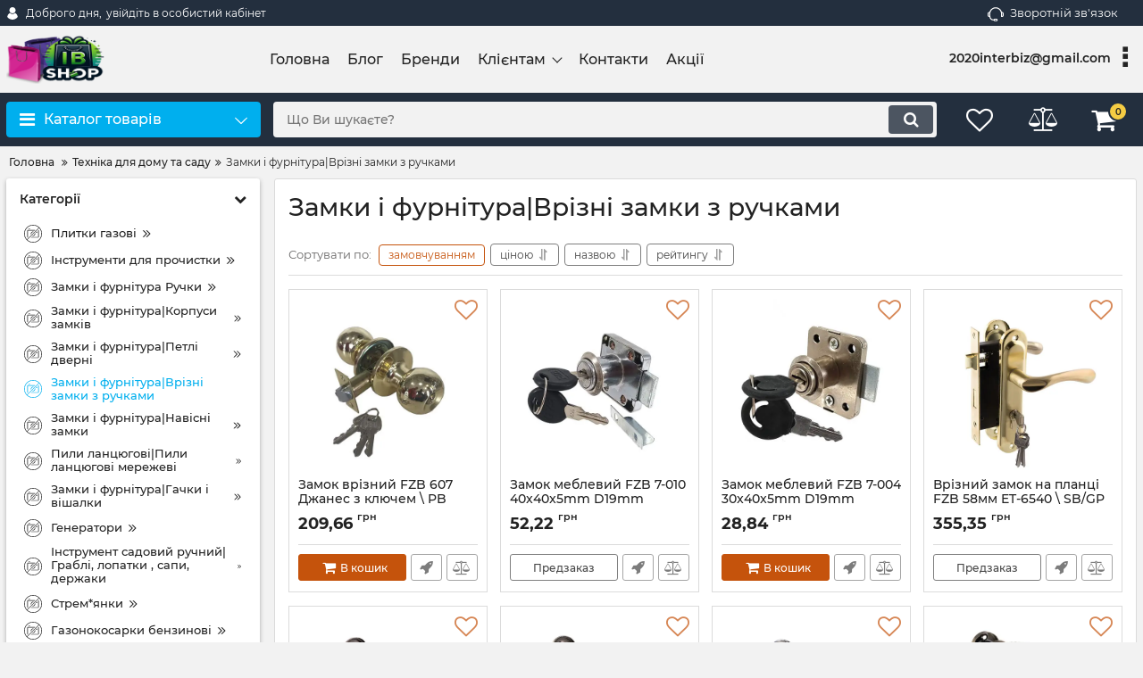

--- FILE ---
content_type: text/html; charset=utf-8
request_url: https://shop.ib.in.ua/catalog/zamki-i-furnituravrizni-zamki-z-ruchkami/
body_size: 61250
content:
<!DOCTYPE html>
<html  lang="uk" prefix="og: http://ogp.me/ns#">
<head>
        
    <base href="https://shop.ib.in.ua/">
<link href="https://shop.ib.in.ua/design/okay_shop/fonts/montserrat/Montserrat-SemiBold.woff2" rel="preload" as="font" crossorigin="anonymous" type="font/woff2">
<link href="https://shop.ib.in.ua/design/okay_shop/fonts/montserrat/Montserrat-Bold.woff2" rel="preload" as="font" crossorigin="anonymous" type="font/woff2">
<link href="https://shop.ib.in.ua/design/okay_shop/fonts/montserrat/Montserrat-Regular.woff2" rel="preload" as="font" crossorigin="anonymous" type="font/woff2">
<link href="https://shop.ib.in.ua/design/okay_shop/fonts/montserrat/Montserrat-Medium.woff2" rel="preload" as="font" crossorigin="anonymous" type="font/woff2">
<style>
    @font-face {
            font-family: 'Montserrat';
            font-display: swap;
            src: local('Montserrat SemiBold'), local('Montserrat-SemiBold'),
            url('https://shop.ib.in.ua/design/okay_shop/fonts/montserrat/Montserrat-SemiBold.woff2') format('woff2'),
            url('https://shop.ib.in.ua/design/okay_shop/fonts/montserrat/Montserrat-SemiBold.woff') format('woff');
            font-weight: 600;
            font-style: normal;
        }
        @font-face {
            font-family: 'Montserrat';
            font-display: swap;
            src: local('Montserrat Bold'), local('Montserrat-Bold'),
            url('https://shop.ib.in.ua/design/okay_shop/fonts/montserrat/Montserrat-Bold.woff2') format('woff2'),
            url('https://shop.ib.in.ua/design/okay_shop/fonts/montserrat/Montserrat-Bold.woff') format('woff');
            font-weight: bold;
            font-style: normal;
        }
        @font-face {
            font-family: 'Montserrat';
            font-display: swap;
            src: local('Montserrat Regular'), local('Montserrat-Regular'),
            url('https://shop.ib.in.ua/design/okay_shop/fonts/montserrat/Montserrat-Regular.woff2') format('woff2'),
            url('https://shop.ib.in.ua/design/okay_shop/fonts/montserrat/Montserrat-Regular.woff') format('woff');
            font-weight: normal;
            font-style: normal;
        }
        @font-face {
        font-family: 'Montserrat';
        font-display: swap;
        src: local('Montserrat Medium'), local('Montserrat-Medium'),
        url('https://shop.ib.in.ua/design/okay_shop/fonts/montserrat/Montserrat-Medium.woff2') format('woff2'),
        url('https://shop.ib.in.ua/design/okay_shop/fonts/montserrat/Montserrat-Medium.woff') format('woff');
        font-weight: 500;
        font-style: normal;
        }
</style>
<script src="https://ajax.googleapis.com/ajax/libs/jquery/3.4.1/jquery.min.js" integrity="sha512-bnIvzh6FU75ZKxp0GXLH9bewza/OIw6dLVh9ICg0gogclmYGguQJWl8U30WpbsGTqbIiAwxTsbe76DErLq5EDQ==" crossorigin="anonymous"></script>
<link rel="stylesheet" href="https://cdnjs.cloudflare.com/ajax/libs/fancybox/3.5.7/jquery.fancybox.min.css" integrity="sha512-H9jrZiiopUdsLpg94A333EfumgUBpO9MdbxStdeITo+KEIMaNfHNvwyjjDJb+ERPaRS6DpyRlKbvPUasNItRyw==" crossorigin="anonymous">
<link rel="stylesheet" href="https://cdnjs.cloudflare.com/ajax/libs/font-awesome/4.7.0/css/font-awesome.min.css" integrity="sha512-SfTiTlX6kk+qitfevl/7LibUOeJWlt9rbyDn92a1DqWOw9vWG2MFoays0sgObmWazO5BQPiFucnnEAjpAB+/Sw==" crossorigin="anonymous">
<script src="/common_js/e8f6c65df286169a562b6fd9a2e8c038.js" defer></script>
<link href="cache/css/okay_shop.head.1ea7f10edf0d15d71a958eeb4b6e7d60.css" type="text/css" rel="stylesheet">
<script src="cache/js/okay_shop.head.fcf6d2b994774730eb072fb2172f5d42.js" defer></script>

    
    <script>
    const ut_tracker = {
            start: function(name) {
                performance.mark(name + ':start');
            },
            end: function(name) {
                performance.mark(name + ':end');
                performance.measure(name, name + ':start', name + ':end');
                console.log(name + ' duration: ' + performance.getEntriesByName(name)[0].duration);
            }
        }
</script>

        
<script type="application/ld+json">
    {
        "@context": "https://schema.org/",
        "@type": "WebSite",
        "name": "Shop IB",
        "url": "https://shop.ib.in.ua/",
        "potentialAction": {
        "@type": "SearchAction",
        "target": "https://shop.ib.in.ua/all-products?keyword={search_term_string}",
        "query-input": "required name=search_term_string"
        }
    }
</script>


        
<script type="application/ld+json">
    {
        "@context": "https://schema.org",
        "@type": "Organization",
        "name": "Shop IB",
        "url": "https://shop.ib.in.ua/",
        "logo": "https://shop.ib.in.ua/files/images/logo.png"    }
</script>

    
    <title>
    Замки і фурнітура|Врізні замки з ручками
</title>
    <meta name="keywords" content="Замки і фурнітура|Врізні замки з ручками"/>
    <meta name="description" content="Техніка для дому та саду|Замки і фурнітура|Врізні замки з ручками"/>
<meta http-equiv="Content-Type" content="text/html; charset=UTF-8">
    <meta name="robots" content="index,follow">
<meta name="viewport" content="width=device-width, initial-scale=1.0">
<meta name="generator" content="OkayCMS 4.4.0">


        <meta property="og:title" content="Замки і фурнітура|Врізні замки з ручками">
    <meta property="og:type" content="website">
    <meta property="og:url" content="https://shop.ib.in.ua/catalog/zamki-i-furnituravrizni-zamki-z-ruchkami/">
    <meta property="og:site_name" content="Shop IB">
    <meta property="og:description" content="">
            <meta property="og:image" content="https://shop.ib.in.ua/files/images/logo.png">
        <link rel="image_src" href="https://shop.ib.in.ua/files/images/logo.png">
        <meta name="twitter:image" content="https://shop.ib.in.ua/files/images/logo.png">
        <meta name="twitter:url" content="https://shop.ib.in.ua/catalog/zamki-i-furnituravrizni-zamki-z-ruchkami/">
    <meta name="twitter:site" content="Shop IB">
    <meta name="twitter:title" content="Замки і фурнітура|Врізні замки з ручками">
    <meta name="twitter:description" content="">
        <link rel="canonical" href="https://shop.ib.in.ua/catalog/zamki-i-furnituravrizni-zamki-z-ruchkami/">
            <link rel="alternate" hreflang="uk" href="https://shop.ib.in.ua/catalog/zamki-i-furnituravrizni-zamki-z-ruchkami/">
            <link rel="search" type="application/opensearchdescription+xml" title="https://shop.ib.in.ua Search" href="https://shop.ib.in.ua/opensearch.xml" />
<link href="https://shop.ib.in.ua/files/images/favicon.png?v=006" type="image/x-icon" rel="icon">
<link href="https://shop.ib.in.ua/files/images/favicon.png?v=006" type="image/x-icon" rel="shortcut icon">
<script>
    ut_tracker.start('parsing:page');
</script>
    
</head>

<body class="d-flex flex-column other_page">
    
            <header class="header">
                <div class="header__top hidden-md-down">
            <div class="container">
                <div class="f_row align-items-center flex-nowrap justify-content-between">
                                        <div id="account" class="d-flex align-items-center f_col">
                        <!-- User account -->
	<a class="d-inline-flex align-items-center account__link" href="javascript:;" onclick="document.location.href = '/user/login'" title="увійдіть в особистий кабінет">
		<svg width="20px" height="20px" viewBox="0 0 43.028 43.028"><path fill="currentColor" d="M39.561,33.971l-0.145,0.174c-4.774,5.728-11.133,8.884-17.902,8.884c-6.77,0-13.128-3.155-17.903-8.884l-0.144-0.174l0.034-0.223c0.922-6.014,4.064-10.845,8.847-13.606l0.34-0.196l0.271,0.284c2.259,2.37,5.297,3.674,8.554,3.674s6.295-1.305,8.554-3.674l0.271-0.284l0.34,0.196c4.783,2.761,7.925,7.592,8.848,13.606L39.561,33.971z M21.514,21.489c5.924,0,10.744-4.82,10.744-10.744C32.258,4.821,27.438,0,21.514,0S10.77,4.821,10.77,10.744S15.59,21.489,21.514,21.489z"/></svg>        <span class="account__text" data-language="index_account">Доброго дня, </span>
		<span class="account__login" data-language="index_login">увійдіть в особистий кабінет</span>
	</a>
                    </div>
                    <div class="d-flex align-items-center f_col justify-content-end">
                                                <a class="fn_callback callback d-inline-flex align-items-center" href="#fn_callback" data-language="index_back_call">
                            <svg viewBox="0 0 235.129 235.129" width="20px" height="20px"><path fill="currentColor" d="M212.027,84.433l-3.954,0.003c-10.912-40.466-48.044-69.228-90.549-69.228c-42.253,0-79.347,28.769-90.44,69.236l-3.987-0.003C10.361,84.441,0,94.802,0,107.538v25.941c0,12.734,10.361,23.094,23.097,23.094h2.874c3.697,29.087,28.603,51.648,58.681,51.648h5.515c2.926,6.87,9.744,11.699,17.669,11.699h19.455c10.585,0,19.197-8.611,19.197-19.195c0-10.586-8.612-19.199-19.197-19.199h-19.455c-7.923,0-14.739,4.828-17.666,11.695h-5.519c-24.347,0-44.154-19.805-44.154-44.148V92.785c7.758-36.299,40.035-62.576,77.027-62.576c37.237,0,69.551,26.267,77.108,62.548v56.31c0,4.142,3.358,7.5,7.5,7.5h9.9c12.735,0,23.096-10.36,23.096-23.095V107.53C235.129,94.795,224.768,84.433,212.027,84.433zM107.836,196.526h19.455c2.314,0,4.197,1.884,4.197,4.199c0,2.314-1.883,4.195-4.197,4.195h-19.455c-2.313,0-4.195-1.882-4.195-4.195C103.641,198.41,105.522,196.526,107.836,196.526z M15,133.479v-25.941c0-4.464,3.632-8.097,8.09-8.097l2.407,0.002v42.129h-2.4C18.632,141.573,15,137.942,15,133.479z M220.129,133.471c0,4.463-3.632,8.095-8.096,8.095h-2.4V99.435l2.4-0.002c4.464,0,8.096,3.632,8.096,8.097V133.471z"/></svg>                            <span>Зворотній зв'язок</span>
                        </a>
                                                <div class="switcher d-flex align-items-center">
                            <!-- Languages -->
																	
<!-- Currencies -->
                        </div>
                    </div>
                </div>
            </div>
        </div>
        <div class="header__center hidden-md-down" >
            <div class="container">
                <div class="f_row no_gutters flex-nowrap align-items-center justify-content-between">
                                        <div class="fn_menu_switch menu_switcher"></div>
                                        <div class="header__logo logo">
                                                <a class="logo__link " href="/">
                                                            <img src="https://shop.ib.in.ua/files/images/logo.png?v=022" alt="Shop IB"/>
                                                    </a>
                                            </div>
                                        <div class="header__menu d-flex flex-wrap">
                            
    
        <ul class="fn_menu_list menu_group__list menu_group__list--1 menu_group--header">
                        <li class="menu_group__item menu_group__item--1 ">
            <a class="menu_group__link"  href="/" target="_blank">
                <span>Головна</span>
            </a>
            
        
        </li>
                                <li class="menu_group__item menu_group__item--1 ">
            <a class="menu_group__link"  href="/all-posts" >
                <span>Блог</span>
            </a>
            
        
        </li>
                                <li class="menu_group__item menu_group__item--1 ">
            <a class="menu_group__link"  href="/brands" >
                <span>Бренди</span>
            </a>
            
        
        </li>
                                <li class="menu_group__item menu_group__item--1 menu_eventer">
            <a class="menu_group__link"  href="/" >
                <span>Клієнтам</span>
            </a>
            
        <ul class="fn_menu_list menu_group__list menu_group__list--2 menu_group--header">
                        <li class="menu_group__item menu_group__item--2 ">
            <a class="menu_group__link"  href="/dostavka" >
                <span>Доставка</span>
            </a>
            
        
        </li>
                                <li class="menu_group__item menu_group__item--2 ">
            <a class="menu_group__link"  href="/oplata" >
                <span>Оплата</span>
            </a>
            
        
        </li>
                                    </ul>
        
        </li>
                                <li class="menu_group__item menu_group__item--1 ">
            <a class="menu_group__link"  href="/contact" >
                <span>Контакти</span>
            </a>
            
        
        </li>
                                <li class="menu_group__item menu_group__item--1 ">
            <a class="menu_group__link"  href="/all-products/filter-discounted" >
                <span>Акції</span>
            </a>
            
        
        </li>
                    </ul>
        

                    </div>
                                        <div class="header-contact">
                        <div class="header-contact__inner ">
                                                                                        <div class="header-contact__item header-contact--email  header-contact__item--visible">
                                    <a class="d-flex align-items-center header-contact__section" href="mailto:2020interbiz@gmail.com" >
                                        <span>2020interbiz@gmail.com</span>
                                    </a>
                                </div>
                                                                                        <div class="header-contact__item header-contact--time ">
                                    <div class="d-flex align-items-center header-contact__section">
                                        <div class="header-contact__title-s"><div>Режим роботи магазину: <br /><strong>ПН - СБ: з 9:00 до 18:00</strong></div></div>
                                    </div>
                                </div>
                                                     </div>
                    </div>
                </div>
            </div>
        </div>
                <div class="header__bottom">
            <div class="fn_header__sticky " data-margin-top="0" data-sticky-for="991" data-sticky-class="is-sticky">
                <div class="container">
                    <div class="header__bottom_panel f_row no_gutters flex-nowrap align-content-stretch justify-content-between">
                                                <div class="fn_menu_switch menu_switcher hidden-lg-up">
                            <div class="menu_switcher__heading d-flex align-items-center">
                                <i class="fa fa-bars catalog_icon"></i>
                                <span class="" data-language="index_mobile_menu">Меню</span>
                            </div>
                        </div>
                                                <div class="fn_catalog_switch button--blick catalog_button d-lg-flex hidden-md-down ">
                            <div class="catalog_button__heading d-flex align-items-center ">
                                <i class="fa fa-bars catalog_icon"></i>
                                <span class="" data-language="index_categories">Каталог товарів</span>
                                                                    <span class="catalog_button__arrow"><svg class="arrow_right" width="24" height="24" viewBox="0 0 24 24"><path fill="currentColor" d="M16.462 12l-9.805-10.188c-0.368-0.371-0.368-0.971 0-1.344 0.368-0.371 0.962-0.371 1.33 0l10.751 10.858c0.368 0.372 0.368 0.973 0 1.344l-10.751 10.858c-0.368 0.372-0.962 0.371-1.33 0-0.368-0.369-0.368-0.971 0-1.344l9.805-10.184z"></path></svg></span>
                                                            </div>
                         </div>
                                                <form id="fn_search" class="fn_search_mob search d-md-flex" action="/all-products">
                            <input class="fn_search search__input" type="text" name="keyword" value="" aria-label="search" data-language="index_search" placeholder="Що Ви шукаєте?"/>
                            <button class="search__button d-flex align-items-center justify-content-center" aria-label="search" type="submit"></button>
                        </form>
                        <div class="header_informers d-flex align-items-center">
                                                        <div class="fn_search_toggle header_informers__item d-flex align-items-center justify-content-center hidden-md-up"><svg viewBox="0 0 512 512" width="30px" height="30px"><path fill="currentColor" d="M495,466.2L377.2,348.4c29.2-35.6,46.8-81.2,46.8-130.9C424,103.5,331.5,11,217.5,11C103.4,11,11,103.5,11,217.5   S103.4,424,217.5,424c49.7,0,95.2-17.5,130.8-46.7L466.1,495c8,8,20.9,8,28.9,0C503,487.1,503,474.1,495,466.2z M217.5,382.9   C126.2,382.9,52,308.7,52,217.5S126.2,52,217.5,52C308.7,52,383,126.3,383,217.5S308.7,382.9,217.5,382.9z"/></svg></div>
                                                        <div id="wishlist" class="header_informers__item d-flex align-items-center justify-content-center"><!-- Информер избранного (отдаётся аяксом) -->
    <span class="header_informers__link d-flex align-items-center">
        <i class="d-flex align-items-center fa fa-heart-o"></i>
            </span>
</div>
                                                        <div id="comparison" class="header_informers__item d-flex align-items-center justify-content-center"><!-- Сomparison informer (given by Ajax) -->
    <div class="header_informers__link d-flex align-items-center">
        <i class="d-flex align-items-center fa fa-balance-scale"></i>
    </div>
</div>
                                                        <div id="cart_informer" class="header_informers__item d-flex align-items-center justify-content-center"><!-- Cart informer (given by Ajax) -->
    <div class="header_informers__link d-flex align-items-center">
        <i class="d-flex align-items-center fa fa-shopping-cart"></i>
        <span class="cart_counter">0</span>
            </div>
</div>
                        </div>
                                                                            <nav class="fn_catalog_menu categories_nav hidden-md-down ">
                                <!-- Desktop categories template -->


            <div class="level_1 categories_nav__menu">
            <ul class="fn_category_scroll categories_menu ">
                                                                                        <li class="categories_menu__item has_child">
                                <a class="d-flex align-items-center categories_menu__link" href="/catalog/led-strichka-ta-aksesuari/" data-category="438">
                                                                                                                                                                        <span class="categories_menu__icon lazy" data-bg="url(https://shop.ib.in.ua/files/resized/categories/88c334b4-70bb-11ed-b6b3-38d54774e76d.22x22.jpeg)" ></span>
                                                                                                                                                            <span class="categories_menu__name">LED стрічка та аксесуари</span>
                                    <svg class="arrow_right" width="24" height="24" viewBox="0 0 24 24"><path fill="currentColor" d="M16.462 12l-9.805-10.188c-0.368-0.371-0.368-0.971 0-1.344 0.368-0.371 0.962-0.371 1.33 0l10.751 10.858c0.368 0.372 0.368 0.973 0 1.344l-10.751 10.858c-0.368 0.372-0.962 0.371-1.33 0-0.368-0.369-0.368-0.971 0-1.344l9.805-10.184z"></path></svg>                                </a>
                                
            <div class="level_2 categories_nav__subcategory">
            <ul class="fn_category_scroll subcategory ">
                                                                                        <li class="categories_menu__item">
                                <a class="categories_menu__link d-flex align-items-center d-flex align-items-center" href="/catalog/kontroleri-ta-pidsilyuvachi/" data-category="1">
                                                                        <span class="d-flex align-items-center categories_menu__name">Контролери та підсилювачі</span>
                                </a>
                            </li>
                                                                                                                                    <li class="categories_menu__item">
                                <a class="categories_menu__link d-flex align-items-center d-flex align-items-center" href="/catalog/cvitlodiodni-moduli/" data-category="8">
                                                                        <span class="d-flex align-items-center categories_menu__name">Cвітлодіодні модулі</span>
                                </a>
                            </li>
                                                                                                                                    <li class="categories_menu__item">
                                <a class="categories_menu__link d-flex align-items-center d-flex align-items-center" href="/catalog/svitlodiodna-strichka-12v/" data-category="22">
                                                                        <span class="d-flex align-items-center categories_menu__name">Світлодіодна стрічка 12V</span>
                                </a>
                            </li>
                                                                                                                                    <li class="categories_menu__item">
                                <a class="categories_menu__link d-flex align-items-center d-flex align-items-center" href="/catalog/gotovi-nabori/" data-category="37">
                                                                        <span class="d-flex align-items-center categories_menu__name">Готові набори</span>
                                </a>
                            </li>
                                                                                                                                    <li class="categories_menu__item">
                                <a class="categories_menu__link d-flex align-items-center d-flex align-items-center" href="/catalog/svitlodiodnij-neon/" data-category="46">
                                                                        <span class="d-flex align-items-center categories_menu__name">Світлодіодний NEON</span>
                                </a>
                            </li>
                                                                                                                                    <li class="categories_menu__item">
                                <a class="categories_menu__link d-flex align-items-center d-flex align-items-center" href="/catalog/bloki-zhivlennya-12v/" data-category="60">
                                                                        <span class="d-flex align-items-center categories_menu__name">Блоки живлення 12V</span>
                                </a>
                            </li>
                                                                                                                                    <li class="categories_menu__item">
                                <a class="categories_menu__link d-flex align-items-center d-flex align-items-center" href="/catalog/svitlodiodna-strichka-220v/" data-category="63">
                                                                        <span class="d-flex align-items-center categories_menu__name">Світлодіодна стрічка 220V</span>
                                </a>
                            </li>
                                                                                                                                    <li class="categories_menu__item">
                                <a class="categories_menu__link d-flex align-items-center d-flex align-items-center" href="/catalog/komplektuyuchi/" data-category="66">
                                                                        <span class="d-flex align-items-center categories_menu__name">Комплектуючі</span>
                                </a>
                            </li>
                                                                                                                                    <li class="categories_menu__item">
                                <a class="categories_menu__link d-flex align-items-center d-flex align-items-center" href="/catalog/profil-i-rozsiyuvach/" data-category="67">
                                                                        <span class="d-flex align-items-center categories_menu__name">Профіль і розсіювач</span>
                                </a>
                            </li>
                                                                                                                                    <li class="categories_menu__item">
                                <a class="categories_menu__link d-flex align-items-center d-flex align-items-center" href="/catalog/svitlodiodni-linijki/" data-category="95">
                                                                        <span class="d-flex align-items-center categories_menu__name">Світлодіодні лінійки</span>
                                </a>
                            </li>
                                                                                                                                    <li class="categories_menu__item">
                                <a class="categories_menu__link d-flex align-items-center d-flex align-items-center" href="/catalog/bloki-zhivlennya-24v/" data-category="163">
                                                                        <span class="d-flex align-items-center categories_menu__name">Блоки живлення 24V</span>
                                </a>
                            </li>
                                                                                                                                    <li class="categories_menu__item">
                                <a class="categories_menu__link d-flex align-items-center d-flex align-items-center" href="/catalog/svitlodiodna-strichka-24v/" data-category="368">
                                                                        <span class="d-flex align-items-center categories_menu__name">Світлодіодна стрічка 24V</span>
                                </a>
                            </li>
                                                                        </ul>
        </div>
    
                            </li>
                                                                                                                                    <li class="categories_menu__item has_child">
                                <a class="d-flex align-items-center categories_menu__link" href="/catalog/drit-montazh-kriplennya/" data-category="439">
                                                                                                                                                                        <span class="categories_menu__icon lazy" data-bg="url(https://shop.ib.in.ua/files/resized/categories/https2f2fimage2fimport_files2f6bbb7f5d-0f42-11ed-b6ac-38d54774e76d.22x22.jpeg)" ></span>
                                                                                                                                                            <span class="categories_menu__name">Дріт, монтаж, кріплення</span>
                                    <svg class="arrow_right" width="24" height="24" viewBox="0 0 24 24"><path fill="currentColor" d="M16.462 12l-9.805-10.188c-0.368-0.371-0.368-0.971 0-1.344 0.368-0.371 0.962-0.371 1.33 0l10.751 10.858c0.368 0.372 0.368 0.973 0 1.344l-10.751 10.858c-0.368 0.372-0.962 0.371-1.33 0-0.368-0.369-0.368-0.971 0-1.344l9.805-10.184z"></path></svg>                                </a>
                                
            <div class="level_2 categories_nav__subcategory">
            <ul class="fn_category_scroll subcategory ">
                                                                                        <li class="categories_menu__item">
                                <a class="categories_menu__link d-flex align-items-center d-flex align-items-center" href="/catalog/kabel-pvs/" data-category="2">
                                                                        <span class="d-flex align-items-center categories_menu__name">Кабель ПВС</span>
                                </a>
                            </li>
                                                                                                                                    <li class="categories_menu__item">
                                <a class="categories_menu__link d-flex align-items-center d-flex align-items-center" href="/catalog/kabel-shvvp/" data-category="3">
                                                                        <span class="d-flex align-items-center categories_menu__name">Кабель ШВВП</span>
                                </a>
                            </li>
                                                                                                                                    <li class="categories_menu__item">
                                <a class="categories_menu__link d-flex align-items-center d-flex align-items-center" href="/catalog/kabel-avvg-appv/" data-category="6">
                                                                        <span class="d-flex align-items-center categories_menu__name">Кабель АВВГ, АППВ</span>
                                </a>
                            </li>
                                                                                                                                    <li class="categories_menu__item">
                                <a class="categories_menu__link d-flex align-items-center d-flex align-items-center" href="/catalog/kabelna-styazhka/" data-category="7">
                                                                        <span class="d-flex align-items-center categories_menu__name">Кабельна стяжка</span>
                                </a>
                            </li>
                                                                                                                                    <li class="categories_menu__item">
                                <a class="categories_menu__link d-flex align-items-center d-flex align-items-center" href="/catalog/kriplennya-yalinka/" data-category="9">
                                                                        <span class="d-flex align-items-center categories_menu__name">Кріплення ялинка</span>
                                </a>
                            </li>
                                                                                                                                    <li class="categories_menu__item">
                                <a class="categories_menu__link d-flex align-items-center d-flex align-items-center" href="/catalog/skoba-dlya-kabelyu/" data-category="10">
                                                                        <span class="d-flex align-items-center categories_menu__name">Скоба для кабелю</span>
                                </a>
                            </li>
                                                                                                                                    <li class="categories_menu__item">
                                <a class="categories_menu__link d-flex align-items-center d-flex align-items-center" href="/catalog/kriplennya-dlya-trub/" data-category="11">
                                                                        <span class="d-flex align-items-center categories_menu__name">Кріплення для труб</span>
                                </a>
                            </li>
                                                                                                                                    <li class="categories_menu__item">
                                <a class="categories_menu__link d-flex align-items-center d-flex align-items-center" href="/catalog/boksi-pid-avtomati-i-lichilniki/" data-category="12">
                                                                        <span class="d-flex align-items-center categories_menu__name">Бокси під автомати і лічильники</span>
                                </a>
                            </li>
                                                                                                                                    <li class="categories_menu__item">
                                <a class="categories_menu__link d-flex align-items-center d-flex align-items-center" href="/catalog/montazhni-korobki/" data-category="13">
                                                                        <span class="d-flex align-items-center categories_menu__name">Монтажні коробки</span>
                                </a>
                            </li>
                                                                                                                                    <li class="categories_menu__item">
                                <a class="categories_menu__link d-flex align-items-center d-flex align-items-center" href="/catalog/kabel-pv-3/" data-category="48">
                                                                        <span class="d-flex align-items-center categories_menu__name">Кабель ПВ-3</span>
                                </a>
                            </li>
                                                                                                                                    <li class="categories_menu__item">
                                <a class="categories_menu__link d-flex align-items-center d-flex align-items-center" href="/catalog/kabel-akustichnij/" data-category="79">
                                                                        <span class="d-flex align-items-center categories_menu__name">Кабель акустичний</span>
                                </a>
                            </li>
                                                                                                                                    <li class="categories_menu__item">
                                <a class="categories_menu__link d-flex align-items-center d-flex align-items-center" href="/catalog/komplektuyuchi-dlya-vitoi-pari-i-tv-kabelyu/" data-category="80">
                                                                        <span class="d-flex align-items-center categories_menu__name">Комплектуючі для витої пари і ТВ кабелю</span>
                                </a>
                            </li>
                                                                                                                                    <li class="categories_menu__item">
                                <a class="categories_menu__link d-flex align-items-center d-flex align-items-center" href="/catalog/kabel-internet-i-tb/" data-category="81">
                                                                        <span class="d-flex align-items-center categories_menu__name">Кабель інтернет і ТБ</span>
                                </a>
                            </li>
                                                                                                                                    <li class="categories_menu__item">
                                <a class="categories_menu__link d-flex align-items-center d-flex align-items-center" href="/catalog/kabel-vvgpng/" data-category="93">
                                                                        <span class="d-flex align-items-center categories_menu__name">Кабель ВВГПнг</span>
                                </a>
                            </li>
                                                                                                                                    <li class="categories_menu__item">
                                <a class="categories_menu__link d-flex align-items-center d-flex align-items-center" href="/catalog/dyubelya/" data-category="156">
                                                                        <span class="d-flex align-items-center categories_menu__name">Дюбеля</span>
                                </a>
                            </li>
                                                                                                                                    <li class="categories_menu__item">
                                <a class="categories_menu__link d-flex align-items-center d-flex align-items-center" href="/catalog/kabel-pv-1/" data-category="184">
                                                                        <span class="d-flex align-items-center categories_menu__name">Кабель ПВ-1</span>
                                </a>
                            </li>
                                                                                                                                    <li class="categories_menu__item">
                                <a class="categories_menu__link d-flex align-items-center d-flex align-items-center" href="/catalog/kabelnij-kanal/" data-category="197">
                                                                        <span class="d-flex align-items-center categories_menu__name">Кабельний канал</span>
                                </a>
                            </li>
                                                                                                                                    <li class="categories_menu__item">
                                <a class="categories_menu__link d-flex align-items-center d-flex align-items-center" href="/catalog/gofra-i-metalorukav/" data-category="242">
                                                                        <span class="d-flex align-items-center categories_menu__name">Гофра і металорукав</span>
                                </a>
                            </li>
                                                                        </ul>
        </div>
    
                            </li>
                                                                                                                                    <li class="categories_menu__item has_child">
                                <a class="d-flex align-items-center categories_menu__link" href="/catalog/budivelna-himiya-farbi/" data-category="440">
                                                                                                                                                                        <span class="categories_menu__icon lazy" data-bg="url(https://shop.ib.in.ua/files/resized/categories/49d73041-64bc-11ec-b6a0-38d54774e76d.22x22.jpeg)" ></span>
                                                                                                                                                            <span class="categories_menu__name">Будівельна хімія. Фарби</span>
                                    <svg class="arrow_right" width="24" height="24" viewBox="0 0 24 24"><path fill="currentColor" d="M16.462 12l-9.805-10.188c-0.368-0.371-0.368-0.971 0-1.344 0.368-0.371 0.962-0.371 1.33 0l10.751 10.858c0.368 0.372 0.368 0.973 0 1.344l-10.751 10.858c-0.368 0.372-0.962 0.371-1.33 0-0.368-0.369-0.368-0.971 0-1.344l9.805-10.184z"></path></svg>                                </a>
                                
            <div class="level_2 categories_nav__subcategory">
            <ul class="fn_category_scroll subcategory ">
                                                                                        <li class="categories_menu__item">
                                <a class="categories_menu__link d-flex align-items-center d-flex align-items-center" href="/catalog/farba-vodno-dispersijna/" data-category="4">
                                                                        <span class="d-flex align-items-center categories_menu__name">Фарба водно-дисперсійна</span>
                                </a>
                            </li>
                                                                                                                                    <li class="categories_menu__item">
                                <a class="categories_menu__link d-flex align-items-center d-flex align-items-center" href="/catalog/farba-alkidna-emal-dekart/" data-category="17">
                                                                        <span class="d-flex align-items-center categories_menu__name">Фарба алкідна Емаль DekArt</span>
                                </a>
                            </li>
                                                                                                                                    <li class="categories_menu__item">
                                <a class="categories_menu__link d-flex align-items-center d-flex align-items-center" href="/catalog/farba-alkidna-emal-farbex/" data-category="20">
                                                                        <span class="d-flex align-items-center categories_menu__name">Фарба алкідна Емаль Farbex</span>
                                </a>
                            </li>
                                                                                                                                    <li class="categories_menu__item">
                                <a class="categories_menu__link d-flex align-items-center d-flex align-items-center" href="/catalog/farba-alkidna-emal-antikorozijna-po-metalu-3v1maxima-molotkova/" data-category="39">
                                                                        <span class="d-flex align-items-center categories_menu__name">Фарба алкідна Емаль антикорозійна по металу 3в1,Maxima молоткова</span>
                                </a>
                            </li>
                                                                                                                                    <li class="categories_menu__item">
                                <a class="categories_menu__link d-flex align-items-center d-flex align-items-center" href="/catalog/laki/" data-category="40">
                                                                        <span class="d-flex align-items-center categories_menu__name">Лаки</span>
                                </a>
                            </li>
                                                                                                                                    <li class="categories_menu__item">
                                <a class="categories_menu__link d-flex align-items-center d-flex align-items-center" href="/catalog/zmivki-ochischuvachi-mastila/" data-category="52">
                                                                        <span class="d-flex align-items-center categories_menu__name">Змивки, очищувачі, мастила</span>
                                </a>
                            </li>
                                                                                                                                    <li class="categories_menu__item">
                                <a class="categories_menu__link d-flex align-items-center d-flex align-items-center" href="/catalog/rozchinniki-rozridzhuvachi-ochisniki/" data-category="98">
                                                                        <span class="d-flex align-items-center categories_menu__name">Розчинники, розріджувачі, очисники</span>
                                </a>
                            </li>
                                                                                                                                    <li class="categories_menu__item">
                                <a class="categories_menu__link d-flex align-items-center d-flex align-items-center" href="/catalog/germetiki-silikonovi/" data-category="117">
                                                                        <span class="d-flex align-items-center categories_menu__name">Герметики силіконові</span>
                                </a>
                            </li>
                                                                                                                                    <li class="categories_menu__item">
                                <a class="categories_menu__link d-flex align-items-center d-flex align-items-center" href="/catalog/farba-alkidna-grunt-emal-shvidkovisihayucha-tm-maksima/" data-category="118">
                                                                        <span class="d-flex align-items-center categories_menu__name">Фарба алкідна Ґрунт-емаль швидковисихаюча ТМ Максима</span>
                                </a>
                            </li>
                                                                                                                                    <li class="categories_menu__item">
                                <a class="categories_menu__link d-flex align-items-center d-flex align-items-center" href="/catalog/klej/" data-category="129">
                                                                        <span class="d-flex align-items-center categories_menu__name">Клей</span>
                                </a>
                            </li>
                                                                                                                                    <li class="categories_menu__item">
                                <a class="categories_menu__link d-flex align-items-center d-flex align-items-center" href="/catalog/farba-alkidna-emal-tm-maksima/" data-category="134">
                                                                        <span class="d-flex align-items-center categories_menu__name">Фарба алкідна Емаль ТМ Максима</span>
                                </a>
                            </li>
                                                                                                                                    <li class="categories_menu__item">
                                <a class="categories_menu__link d-flex align-items-center d-flex align-items-center" href="/catalog/pina-montazhna/" data-category="136">
                                                                        <span class="d-flex align-items-center categories_menu__name">Піна монтажна</span>
                                </a>
                            </li>
                                                                                                                                    <li class="categories_menu__item">
                                <a class="categories_menu__link d-flex align-items-center d-flex align-items-center" href="/catalog/morilka-prosochennya/" data-category="137">
                                                                        <span class="d-flex align-items-center categories_menu__name">Морилка, просочення</span>
                                </a>
                            </li>
                                                                                                                                    <li class="categories_menu__item">
                                <a class="categories_menu__link d-flex align-items-center d-flex align-items-center" href="/catalog/farba-alkidna-grunt-emal-delfi-3v1/" data-category="155">
                                                                        <span class="d-flex align-items-center categories_menu__name">Фарба алкідна Грунт-емаль Delfi 3в1</span>
                                </a>
                            </li>
                                                                                                                                    <li class="categories_menu__item">
                                <a class="categories_menu__link d-flex align-items-center d-flex align-items-center" href="/catalog/farba-v-spreyah-emal-universalna-glyansova/" data-category="179">
                                                                        <span class="d-flex align-items-center categories_menu__name">Фарба в спреях Емаль універсальна Глянсова</span>
                                </a>
                            </li>
                                                                                                                                    <li class="categories_menu__item">
                                <a class="categories_menu__link d-flex align-items-center d-flex align-items-center" href="/catalog/gruntivka/" data-category="180">
                                                                        <span class="d-flex align-items-center categories_menu__name">Грунтівка</span>
                                </a>
                            </li>
                                                                                                                                    <li class="categories_menu__item">
                                <a class="categories_menu__link d-flex align-items-center d-flex align-items-center" href="/catalog/farba-v-spreyah-emal-fluorestsentna/" data-category="196">
                                                                        <span class="d-flex align-items-center categories_menu__name">Фарба в спреях Емаль флуоресцентна</span>
                                </a>
                            </li>
                                                                                                                                    <li class="categories_menu__item">
                                <a class="categories_menu__link d-flex align-items-center d-flex align-items-center" href="/catalog/farba-v-spreyah-emal-spetsialna/" data-category="200">
                                                                        <span class="d-flex align-items-center categories_menu__name">Фарба в спреях Емаль спеціальна</span>
                                </a>
                            </li>
                                                                                                                                    <li class="categories_menu__item">
                                <a class="categories_menu__link d-flex align-items-center d-flex align-items-center" href="/catalog/farba-v-spreyah/" data-category="204">
                                                                        <span class="d-flex align-items-center categories_menu__name">Фарба в спреях</span>
                                </a>
                            </li>
                                                                                                                                    <li class="categories_menu__item">
                                <a class="categories_menu__link d-flex align-items-center d-flex align-items-center" href="/catalog/farba-v-spreyah-emal-super-hrom/" data-category="205">
                                                                        <span class="d-flex align-items-center categories_menu__name">Фарба в спреях Емаль супер хром</span>
                                </a>
                            </li>
                                                                                                                                    <li class="categories_menu__item">
                                <a class="categories_menu__link d-flex align-items-center d-flex align-items-center" href="/catalog/laki-v-spreyah/" data-category="208">
                                                                        <span class="d-flex align-items-center categories_menu__name">Лаки в спреях</span>
                                </a>
                            </li>
                                                                                                                                    <li class="categories_menu__item">
                                <a class="categories_menu__link d-flex align-items-center d-flex align-items-center" href="/catalog/farba-alkidna/" data-category="210">
                                                                        <span class="d-flex align-items-center categories_menu__name">Фарба алкідна</span>
                                </a>
                            </li>
                                                                                                                                    <li class="categories_menu__item">
                                <a class="categories_menu__link d-flex align-items-center d-flex align-items-center" href="/catalog/farba-v-spreyah-emal-universalna-matova/" data-category="212">
                                                                        <span class="d-flex align-items-center categories_menu__name">Фарба в спреях Емаль універсальна Матова</span>
                                </a>
                            </li>
                                                                                                                                    <li class="categories_menu__item">
                                <a class="categories_menu__link d-flex align-items-center d-flex align-items-center" href="/catalog/farba-v-spreyah-emal-zharostijka/" data-category="213">
                                                                        <span class="d-flex align-items-center categories_menu__name">Фарба в спреях Емаль жаростійка</span>
                                </a>
                            </li>
                                                                                                                                    <li class="categories_menu__item">
                                <a class="categories_menu__link d-flex align-items-center d-flex align-items-center" href="/catalog/farba-v-spreyah-emal-universalna/" data-category="229">
                                                                        <span class="d-flex align-items-center categories_menu__name">Фарба в спреях Емаль універсальна</span>
                                </a>
                            </li>
                                                                                                                                    <li class="categories_menu__item">
                                <a class="categories_menu__link d-flex align-items-center d-flex align-items-center" href="/catalog/gruntivka-v-spreyah/" data-category="231">
                                                                        <span class="d-flex align-items-center categories_menu__name">Грунтівка в спреях</span>
                                </a>
                            </li>
                                                                                                                                    <li class="categories_menu__item">
                                <a class="categories_menu__link d-flex align-items-center d-flex align-items-center" href="/catalog/farba-vodno-dispersijna-pigmentnij-kontsentrat-vodno-dispersijnij-farbex-color/" data-category="366">
                                                                        <span class="d-flex align-items-center categories_menu__name">Фарба водно-дисперсійна Пігментний концентрат водно-дисперсійний Farbex Color</span>
                                </a>
                            </li>
                                                                                                                                    <li class="categories_menu__item">
                                <a class="categories_menu__link d-flex align-items-center d-flex align-items-center" href="/catalog/farba-vodno-dispersijna-universalnij-pigmentnij-kontsentrat-sniezka-colorex/" data-category="369">
                                                                        <span class="d-flex align-items-center categories_menu__name">Фарба водно-дисперсійна Універсальний пігментний концентрат Sniezka Colorex</span>
                                </a>
                            </li>
                                                                                                                                    <li class="categories_menu__item">
                                <a class="categories_menu__link d-flex align-items-center d-flex align-items-center" href="/catalog/farba-alkidna-farba-gumova-universalna-farbex/" data-category="370">
                                                                        <span class="d-flex align-items-center categories_menu__name">Фарба алкідна Фарба гумова універсальна Farbex</span>
                                </a>
                            </li>
                                                                                                                                    <li class="categories_menu__item">
                                <a class="categories_menu__link d-flex align-items-center d-flex align-items-center" href="/catalog/shpatlivka/" data-category="371">
                                                                        <span class="d-flex align-items-center categories_menu__name">Шпатлівка</span>
                                </a>
                            </li>
                                                                        </ul>
        </div>
    
                            </li>
                                                                                                                                    <li class="categories_menu__item has_child">
                                <a class="d-flex align-items-center categories_menu__link" href="/catalog/svitilniki-ta-lyustri/" data-category="441">
                                                                                                                                                                        <span class="categories_menu__icon lazy" data-bg="url(https://shop.ib.in.ua/files/resized/categories/770324.700x800.png.22x22.webp)" ></span>
                                                                                                                                                            <span class="categories_menu__name">Світильники та люстри</span>
                                    <svg class="arrow_right" width="24" height="24" viewBox="0 0 24 24"><path fill="currentColor" d="M16.462 12l-9.805-10.188c-0.368-0.371-0.368-0.971 0-1.344 0.368-0.371 0.962-0.371 1.33 0l10.751 10.858c0.368 0.372 0.368 0.973 0 1.344l-10.751 10.858c-0.368 0.372-0.962 0.371-1.33 0-0.368-0.369-0.368-0.971 0-1.344l9.805-10.184z"></path></svg>                                </a>
                                
            <div class="level_2 categories_nav__subcategory">
            <ul class="fn_category_scroll subcategory ">
                                                                                        <li class="categories_menu__item">
                                <a class="categories_menu__link d-flex align-items-center d-flex align-items-center" href="/catalog/svitilniki-na-sonyachnij-batarei/" data-category="5">
                                                                        <span class="d-flex align-items-center categories_menu__name">Світильники на сонячній батареї</span>
                                </a>
                            </li>
                                                                                                                                    <li class="categories_menu__item">
                                <a class="categories_menu__link d-flex align-items-center d-flex align-items-center" href="/catalog/derevyani-lyustri-i-bra/" data-category="16">
                                                                        <span class="d-flex align-items-center categories_menu__name">Дерев&#039;яні люстри і бра</span>
                                </a>
                            </li>
                                                                                                                                    <li class="categories_menu__item">
                                <a class="categories_menu__link d-flex align-items-center d-flex align-items-center" href="/catalog/nakladni-svitilniki/" data-category="32">
                                                                        <span class="d-flex align-items-center categories_menu__name">Накладні світильники</span>
                                </a>
                            </li>
                                                                                                                                    <li class="categories_menu__item">
                                <a class="categories_menu__link d-flex align-items-center d-flex align-items-center" href="/catalog/vbudovuvani-svitilniki/" data-category="47">
                                                                        <span class="d-flex align-items-center categories_menu__name">Вбудовувані світильники</span>
                                </a>
                            </li>
                                                                                                                                    <li class="categories_menu__item">
                                <a class="categories_menu__link d-flex align-items-center d-flex align-items-center" href="/catalog/prozhektori-led/" data-category="58">
                                                                        <span class="d-flex align-items-center categories_menu__name">Прожектори LED</span>
                                </a>
                            </li>
                                                                                                                                    <li class="categories_menu__item">
                                <a class="categories_menu__link d-flex align-items-center d-flex align-items-center" href="/catalog/linijni-svitilniki/" data-category="77">
                                                                        <span class="d-flex align-items-center categories_menu__name">Лінійні світильники</span>
                                </a>
                            </li>
                                                                                                                                    <li class="categories_menu__item">
                                <a class="categories_menu__link d-flex align-items-center d-flex align-items-center" href="/catalog/svitilniki-smart/" data-category="83">
                                                                        <span class="d-flex align-items-center categories_menu__name">Світильники SMART</span>
                                </a>
                            </li>
                                                                                                                                    <li class="categories_menu__item">
                                <a class="categories_menu__link d-flex align-items-center d-flex align-items-center" href="/catalog/akumulyatorni-svitilniki-i-perenosni/" data-category="91">
                                                                        <span class="d-flex align-items-center categories_menu__name">Акумуляторні світильники і переносні</span>
                                </a>
                            </li>
                                                                                                                                    <li class="categories_menu__item">
                                <a class="categories_menu__link d-flex align-items-center d-flex align-items-center" href="/catalog/nastilni-lampi-ta-nichniki/" data-category="102">
                                                                        <span class="d-flex align-items-center categories_menu__name">Настільні лампи та нічники</span>
                                </a>
                            </li>
                                                                                                                                    <li class="categories_menu__item">
                                <a class="categories_menu__link d-flex align-items-center d-flex align-items-center" href="/catalog/svitilniki-stelovi-pidvisni/" data-category="107">
                                                                        <span class="d-flex align-items-center categories_menu__name">Світильники стельові, підвісні</span>
                                </a>
                            </li>
                                                                                                                                    <li class="categories_menu__item">
                                <a class="categories_menu__link d-flex align-items-center d-flex align-items-center" href="/catalog/metalevi-lyustri-i-bra/" data-category="111">
                                                                        <span class="d-flex align-items-center categories_menu__name">Металеві люстри і бра</span>
                                </a>
                            </li>
                                                                                                                                    <li class="categories_menu__item">
                                <a class="categories_menu__link d-flex align-items-center d-flex align-items-center" href="/catalog/svitilniki-vulichni-ta-konsolni/" data-category="131">
                                                                        <span class="d-flex align-items-center categories_menu__name">Світильники вуличні та консольні</span>
                                </a>
                            </li>
                                                                                                                                    <li class="categories_menu__item">
                                <a class="categories_menu__link d-flex align-items-center d-flex align-items-center" href="/catalog/girlyandi/" data-category="203">
                                                                        <span class="d-flex align-items-center categories_menu__name">Гірлянди</span>
                                </a>
                            </li>
                                                                                                                                    <li class="categories_menu__item">
                                <a class="categories_menu__link d-flex align-items-center d-flex align-items-center" href="/catalog/trekovi-svitilniki/" data-category="236">
                                                                        <span class="d-flex align-items-center categories_menu__name">Трекові світильники</span>
                                </a>
                            </li>
                                                                                                                                    <li class="categories_menu__item">
                                <a class="categories_menu__link d-flex align-items-center d-flex align-items-center" href="/catalog/lyustri-svitlodiodni/" data-category="237">
                                                                        <span class="d-flex align-items-center categories_menu__name">Люстри світлодіодні</span>
                                </a>
                            </li>
                                                                                                                                    <li class="categories_menu__item">
                                <a class="categories_menu__link d-flex align-items-center d-flex align-items-center" href="/catalog/pidsvitka-kartin-ta-dzerkal-led/" data-category="364">
                                                                        <span class="d-flex align-items-center categories_menu__name">Підсвітка картин та дзеркал LED</span>
                                </a>
                            </li>
                                                                        </ul>
        </div>
    
                            </li>
                                                                                                                                    <li class="categories_menu__item has_child">
                                <a class="d-flex align-items-center categories_menu__link" href="/catalog/avtoinstrument/" data-category="442">
                                                                                                                                                                        <span class="categories_menu__icon lazy" data-bg="url(https://shop.ib.in.ua/files/resized/categories/https2f2fimage2fimport_files2f890939c9-db74-11ec-b6a3-38d54774e76d.600x800.jpeg.22x22.webp)" ></span>
                                                                                                                                                            <span class="categories_menu__name">Автоінструмент</span>
                                    <svg class="arrow_right" width="24" height="24" viewBox="0 0 24 24"><path fill="currentColor" d="M16.462 12l-9.805-10.188c-0.368-0.371-0.368-0.971 0-1.344 0.368-0.371 0.962-0.371 1.33 0l10.751 10.858c0.368 0.372 0.368 0.973 0 1.344l-10.751 10.858c-0.368 0.372-0.962 0.371-1.33 0-0.368-0.369-0.368-0.971 0-1.344l9.805-10.184z"></path></svg>                                </a>
                                
            <div class="level_2 categories_nav__subcategory">
            <ul class="fn_category_scroll subcategory ">
                                                                                        <li class="categories_menu__item">
                                <a class="categories_menu__link d-flex align-items-center d-flex align-items-center" href="/catalog/instrument-dlya-mastilnih-materialiv/" data-category="15">
                                                                        <span class="d-flex align-items-center categories_menu__name">Інструмент для мастильних матеріалів</span>
                                </a>
                            </li>
                                                                                                                                    <li class="categories_menu__item">
                                <a class="categories_menu__link d-flex align-items-center d-flex align-items-center" href="/catalog/ustatkuvannya-gidravlichne-dlya-sto/" data-category="25">
                                                                        <span class="d-flex align-items-center categories_menu__name">Устаткування гідравлічне для СТО</span>
                                </a>
                            </li>
                                                                                                                                    <li class="categories_menu__item">
                                <a class="categories_menu__link d-flex align-items-center d-flex align-items-center" href="/catalog/klyuchi-gajkovi-klyuchi-klyuchi-gajkovi-rizhkovi/" data-category="62">
                                                                        <span class="d-flex align-items-center categories_menu__name">Ключі Гайкові ключі Ключі гайкові ріжкові</span>
                                </a>
                            </li>
                                                                                                                                    <li class="categories_menu__item">
                                <a class="categories_menu__link d-flex align-items-center d-flex align-items-center" href="/catalog/tortsevi-golovki--shestigranniki-i-zirki-golovki-tortsevi-dvanadtsyatigranni/" data-category="84">
                                                                        <span class="d-flex align-items-center categories_menu__name">Торцеві головки , шестигранники і зірки Головки торцеві дванадцятигранні</span>
                                </a>
                            </li>
                                                                                                                                    <li class="categories_menu__item">
                                <a class="categories_menu__link d-flex align-items-center d-flex align-items-center" href="/catalog/klyuchi-gajkovi-klyuchi-klyuchi-gajkovi-kombinovani/" data-category="109">
                                                                        <span class="d-flex align-items-center categories_menu__name">Ключі Гайкові ключі Ключі гайкові комбіновані</span>
                                </a>
                            </li>
                                                                                                                                    <li class="categories_menu__item">
                                <a class="categories_menu__link d-flex align-items-center d-flex align-items-center" href="/catalog/klyuchi-gajkovi-klyuchi-klyuchi-gajkovi-nakidni/" data-category="110">
                                                                        <span class="d-flex align-items-center categories_menu__name">Ключі Гайкові ключі Ключі гайкові накидні</span>
                                </a>
                            </li>
                                                                                                                                    <li class="categories_menu__item">
                                <a class="categories_menu__link d-flex align-items-center d-flex align-items-center" href="/catalog/perehidniki-ta-kardani/" data-category="119">
                                                                        <span class="d-flex align-items-center categories_menu__name">Перехідники та кардани</span>
                                </a>
                            </li>
                                                                                                                                    <li class="categories_menu__item">
                                <a class="categories_menu__link d-flex align-items-center d-flex align-items-center" href="/catalog/instrument-dlya-mastilnih-materialiv-shpritsi-dlya-zmaschennya-i-zatoki-masla/" data-category="121">
                                                                        <span class="d-flex align-items-center categories_menu__name">Інструмент для мастильних матеріалів Шприци для змащення і затоки масла</span>
                                </a>
                            </li>
                                                                                                                                    <li class="categories_menu__item">
                                <a class="categories_menu__link d-flex align-items-center d-flex align-items-center" href="/catalog/tortsevi-golovki--shestigranniki-i-zirki-golovki-tortsevi-shestigranni/" data-category="125">
                                                                        <span class="d-flex align-items-center categories_menu__name">Торцеві головки , шестигранники і зірки Головки торцеві шестигранні</span>
                                </a>
                            </li>
                                                                                                                                    <li class="categories_menu__item">
                                <a class="categories_menu__link d-flex align-items-center d-flex align-items-center" href="/catalog/klyuchi-gajkovi-klyuchi/" data-category="127">
                                                                        <span class="d-flex align-items-center categories_menu__name">Ключі Гайкові ключі</span>
                                </a>
                            </li>
                                                                                                                                    <li class="categories_menu__item">
                                <a class="categories_menu__link d-flex align-items-center d-flex align-items-center" href="/catalog/mijki-visokogo-tisku/" data-category="138">
                                                                        <span class="d-flex align-items-center categories_menu__name">Мийки високого тиску</span>
                                </a>
                            </li>
                                                                                                                                    <li class="categories_menu__item">
                                <a class="categories_menu__link d-flex align-items-center d-flex align-items-center" href="/catalog/nabori-instrumentiv/" data-category="139">
                                                                        <span class="d-flex align-items-center categories_menu__name">Набори інструментів</span>
                                </a>
                            </li>
                                                                                                                                    <li class="categories_menu__item">
                                <a class="categories_menu__link d-flex align-items-center d-flex align-items-center" href="/catalog/promislovij-instrument-shlifuvalni-mashini-shlifmashini-strichkovi/" data-category="151">
                                                                        <span class="d-flex align-items-center categories_menu__name">Промисловий інструмент Шліфувальні машини Шліфмашини стрічкові</span>
                                </a>
                            </li>
                                                                                                                                    <li class="categories_menu__item">
                                <a class="categories_menu__link d-flex align-items-center d-flex align-items-center" href="/catalog/dopomizhni-instrumenti-i-pristosuvannya/" data-category="186">
                                                                        <span class="d-flex align-items-center categories_menu__name">Допоміжні інструменти і пристосування</span>
                                </a>
                            </li>
                                                                                                                                    <li class="categories_menu__item">
                                <a class="categories_menu__link d-flex align-items-center d-flex align-items-center" href="/catalog/znimachi-i-obzhimki/" data-category="187">
                                                                        <span class="d-flex align-items-center categories_menu__name">Знімачі і обжимки</span>
                                </a>
                            </li>
                                                                                                                                    <li class="categories_menu__item">
                                <a class="categories_menu__link d-flex align-items-center d-flex align-items-center" href="/catalog/domkrati-gidravlichni-stovpchik/" data-category="188">
                                                                        <span class="d-flex align-items-center categories_menu__name">Домкрати гідравлічні стовпчик</span>
                                </a>
                            </li>
                                                                                                                                    <li class="categories_menu__item">
                                <a class="categories_menu__link d-flex align-items-center d-flex align-items-center" href="/catalog/tortsevi-golovki--shestigranniki-i-zirki/" data-category="191">
                                                                        <span class="d-flex align-items-center categories_menu__name">Торцеві головки , шестигранники і зірки</span>
                                </a>
                            </li>
                                                                                                                                    <li class="categories_menu__item">
                                <a class="categories_menu__link d-flex align-items-center d-flex align-items-center" href="/catalog/tortsevi-golovki--shestigranniki-i-zirki-shestigranniki-i-zirki-nabori-zirok-i-shestigrannikiv/" data-category="224">
                                                                        <span class="d-flex align-items-center categories_menu__name">Торцеві головки , шестигранники і зірки Шестигранники і зірки Набори зірок і шестигранників</span>
                                </a>
                            </li>
                                                                                                                                    <li class="categories_menu__item">
                                <a class="categories_menu__link d-flex align-items-center d-flex align-items-center" href="/catalog/rukoyatki-z-hrapovim-mehanizmom-triskachki/" data-category="239">
                                                                        <span class="d-flex align-items-center categories_menu__name">Рукоятки з храповим механізмом (тріскачки)</span>
                                </a>
                            </li>
                                                                                                                                    <li class="categories_menu__item">
                                <a class="categories_menu__link d-flex align-items-center d-flex align-items-center" href="/catalog/vorotki/" data-category="348">
                                                                        <span class="d-flex align-items-center categories_menu__name">Воротки</span>
                                </a>
                            </li>
                                                                                                                                    <li class="categories_menu__item">
                                <a class="categories_menu__link d-flex align-items-center d-flex align-items-center" href="/catalog/znimachi-i-obzhimki-znimachi-maslyanih-filtriv/" data-category="349">
                                                                        <span class="d-flex align-items-center categories_menu__name">Знімачі і обжимки Знімачі масляних фільтрів</span>
                                </a>
                            </li>
                                                                                                                                    <li class="categories_menu__item">
                                <a class="categories_menu__link d-flex align-items-center d-flex align-items-center" href="/catalog/znimachi-i-obzhimkischiptsi-dlya-stopornih-kilets/" data-category="350">
                                                                        <span class="d-flex align-items-center categories_menu__name">Знімачі і обжимкиЩипці для стопорних кілець</span>
                                </a>
                            </li>
                                                                                                                                    <li class="categories_menu__item">
                                <a class="categories_menu__link d-flex align-items-center d-flex align-items-center" href="/catalog/klyuchi-klyuchi-balonni-klyuchi-balonni-i-l-obrazni/" data-category="352">
                                                                        <span class="d-flex align-items-center categories_menu__name">Ключі Ключі балонні Ключі балонні I, L образні</span>
                                </a>
                            </li>
                                                                                                                                    <li class="categories_menu__item">
                                <a class="categories_menu__link d-flex align-items-center d-flex align-items-center" href="/catalog/tortsevi-golovki--shestigranniki-i-zirki-golovki-svichkovi/" data-category="353">
                                                                        <span class="d-flex align-items-center categories_menu__name">Торцеві головки , шестигранники і зірки Головки свічкові</span>
                                </a>
                            </li>
                                                                                                                                    <li class="categories_menu__item">
                                <a class="categories_menu__link d-flex align-items-center d-flex align-items-center" href="/catalog/klyuchi-gajkovi-klyuchi-klyuchi-gajkovi-tortsevi/" data-category="354">
                                                                        <span class="d-flex align-items-center categories_menu__name">Ключі Гайкові ключі Ключі гайкові торцеві</span>
                                </a>
                            </li>
                                                                                                                                    <li class="categories_menu__item">
                                <a class="categories_menu__link d-flex align-items-center d-flex align-items-center" href="/catalog/tortsevi-golovki--shestigranniki-i-zirki-nabori-tortsevih-golovok/" data-category="355">
                                                                        <span class="d-flex align-items-center categories_menu__name">Торцеві головки , шестигранники і зірки Набори торцевих головок</span>
                                </a>
                            </li>
                                                                                                                                    <li class="categories_menu__item">
                                <a class="categories_menu__link d-flex align-items-center d-flex align-items-center" href="/catalog/avtoaksesuari/" data-category="356">
                                                                        <span class="d-flex align-items-center categories_menu__name">Автоаксесуари</span>
                                </a>
                            </li>
                                                                                                                                    <li class="categories_menu__item">
                                <a class="categories_menu__link d-flex align-items-center d-flex align-items-center" href="/catalog/podovzhuvachi/" data-category="358">
                                                                        <span class="d-flex align-items-center categories_menu__name">Подовжувачі</span>
                                </a>
                            </li>
                                                                                                                                    <li class="categories_menu__item">
                                <a class="categories_menu__link d-flex align-items-center d-flex align-items-center" href="/catalog/klyuchi-klyuchi-svichkovi/" data-category="359">
                                                                        <span class="d-flex align-items-center categories_menu__name">Ключі Ключі свічкові</span>
                                </a>
                            </li>
                                                                                                                                    <li class="categories_menu__item">
                                <a class="categories_menu__link d-flex align-items-center d-flex align-items-center" href="/catalog/lebidki/" data-category="360">
                                                                        <span class="d-flex align-items-center categories_menu__name">Лебідки</span>
                                </a>
                            </li>
                                                                                                                                    <li class="categories_menu__item">
                                <a class="categories_menu__link d-flex align-items-center d-flex align-items-center" href="/catalog/dopomizhni-instrumenti-i-pristosuvannya-schupi-dlya-vimiryuvannya-zazoriv/" data-category="367">
                                                                        <span class="d-flex align-items-center categories_menu__name">Допоміжні інструменти і пристосування Щупи для вимірювання зазорів</span>
                                </a>
                            </li>
                                                                                                                                    <li class="categories_menu__item">
                                <a class="categories_menu__link d-flex align-items-center d-flex align-items-center" href="/catalog/dopomizhni-instrumenti-i-pristosuvannya-salniki-gumovi/" data-category="391">
                                                                        <span class="d-flex align-items-center categories_menu__name">Допоміжні інструменти і пристосування Сальники гумові</span>
                                </a>
                            </li>
                                                                                                                                    <li class="categories_menu__item">
                                <a class="categories_menu__link d-flex align-items-center d-flex align-items-center" href="/catalog/vimiryuvachi-tisku-v-shinah/" data-category="397">
                                                                        <span class="d-flex align-items-center categories_menu__name">Вимірювачі тиску в шинах</span>
                                </a>
                            </li>
                                                                                                                                    <li class="categories_menu__item">
                                <a class="categories_menu__link d-flex align-items-center d-flex align-items-center" href="/catalog/domkrati-gidravlichni-pidkatni/" data-category="399">
                                                                        <span class="d-flex align-items-center categories_menu__name">Домкрати гідравлічні підкатні</span>
                                </a>
                            </li>
                                                                                                                                    <li class="categories_menu__item">
                                <a class="categories_menu__link d-flex align-items-center d-flex align-items-center" href="/catalog/pristroi-zaryadni-ta-pusko-zaryadni-dlya-akb-pristroi-zaryadni-dlya-akb/" data-category="400">
                                                                        <span class="d-flex align-items-center categories_menu__name">Пристрої зарядні та пуско зарядні для АКБ Пристрої зарядні для АКБ</span>
                                </a>
                            </li>
                                                                                                                                    <li class="categories_menu__item">
                                <a class="categories_menu__link d-flex align-items-center d-flex align-items-center" href="/catalog/znimachi-i-obzhimki-znimachi-pidshipnikiv/" data-category="401">
                                                                        <span class="d-flex align-items-center categories_menu__name">Знімачі і обжимки Знімачі підшипників</span>
                                </a>
                            </li>
                                                                                                                                    <li class="categories_menu__item">
                                <a class="categories_menu__link d-flex align-items-center d-flex align-items-center" href="/catalog/klyuchi-klyuchi-balonni-klyuchi-balonni-rotorni/" data-category="404">
                                                                        <span class="d-flex align-items-center categories_menu__name">Ключі Ключі балонні Ключі балонні роторні</span>
                                </a>
                            </li>
                                                                                                                                    <li class="categories_menu__item">
                                <a class="categories_menu__link d-flex align-items-center d-flex align-items-center" href="/catalog/klyuchi-klyuchi-balonni-klyuchi-balonni-hrestovi/" data-category="405">
                                                                        <span class="d-flex align-items-center categories_menu__name">Ключі Ключі балонні Ключі балонні хрестові</span>
                                </a>
                            </li>
                                                                                                                                    <li class="categories_menu__item">
                                <a class="categories_menu__link d-flex align-items-center d-flex align-items-center" href="/catalog/klyuchi-klyuchi-dinamometrichni/" data-category="406">
                                                                        <span class="d-flex align-items-center categories_menu__name">Ключі Ключі динамометричні</span>
                                </a>
                            </li>
                                                                                                                                    <li class="categories_menu__item">
                                <a class="categories_menu__link d-flex align-items-center d-flex align-items-center" href="/catalog/kompresometri/" data-category="411">
                                                                        <span class="d-flex align-items-center categories_menu__name">Компресометри</span>
                                </a>
                            </li>
                                                                                                                                    <li class="categories_menu__item">
                                <a class="categories_menu__link d-flex align-items-center d-flex align-items-center" href="/catalog/pistoleti-dlya-nakachuvannya-shin-pnevmatichni/" data-category="414">
                                                                        <span class="d-flex align-items-center categories_menu__name">Пістолети для накачування шин пневматичні</span>
                                </a>
                            </li>
                                                                                                                                    <li class="categories_menu__item">
                                <a class="categories_menu__link d-flex align-items-center d-flex align-items-center" href="/catalog/tortsevi-golovki--shestigranniki-i-zirki-shestigranniki-i-zirki-shestigranniki-v-trimachi/" data-category="417">
                                                                        <span class="d-flex align-items-center categories_menu__name">Торцеві головки , шестигранники і зірки Шестигранники і зірки Шестигранники в тримачі</span>
                                </a>
                            </li>
                                                                                                                                    <li class="categories_menu__item">
                                <a class="categories_menu__link d-flex align-items-center d-flex align-items-center" href="/catalog/tortsevi-golovki--shestigranniki-i-zirki-shestigranniki-i-zirki-torx-v-trimachi/" data-category="418">
                                                                        <span class="d-flex align-items-center categories_menu__name">Торцеві головки , шестигранники і зірки Шестигранники і зірки Torx в тримачі</span>
                                </a>
                            </li>
                                                                                                                                    <li class="categories_menu__item">
                                <a class="categories_menu__link d-flex align-items-center d-flex align-items-center" href="/catalog/klyuchi-nabori-gajkovih-klyuchiv/" data-category="419">
                                                                        <span class="d-flex align-items-center categories_menu__name">Ключі Набори гайкових ключів</span>
                                </a>
                            </li>
                                                                                                                                    <li class="categories_menu__item">
                                <a class="categories_menu__link d-flex align-items-center d-flex align-items-center" href="/catalog/instrument-dlya-mastilnih-materialiv-nasosi-dlya-vikachuvannya-olii/" data-category="421">
                                                                        <span class="d-flex align-items-center categories_menu__name">Інструмент для мастильних матеріалів Насоси для викачування олії</span>
                                </a>
                            </li>
                                                                                                                                    <li class="categories_menu__item">
                                <a class="categories_menu__link d-flex align-items-center d-flex align-items-center" href="/catalog/znimachi-i-obzhimki-obtiskachi-dlya-porshnevih-kilets/" data-category="424">
                                                                        <span class="d-flex align-items-center categories_menu__name">Знімачі і обжимки Обтискачі для поршневих кілець</span>
                                </a>
                            </li>
                                                                                                                                    <li class="categories_menu__item">
                                <a class="categories_menu__link d-flex align-items-center d-flex align-items-center" href="/catalog/pristroi-zaryadni-ta-pusko-zaryadni-dlya-akb-puskovye-provoda/" data-category="430">
                                                                        <span class="d-flex align-items-center categories_menu__name">Пристрої зарядні та пуско  зарядні для АКБ Пусковые провода</span>
                                </a>
                            </li>
                                                                                                                                    <li class="categories_menu__item">
                                <a class="categories_menu__link d-flex align-items-center d-flex align-items-center" href="/catalog/pristroi-zaryadni-ta-pusko-zaryadni-dlya-akb-pristroi-puskozaryadni-dlya-akb/" data-category="431">
                                                                        <span class="d-flex align-items-center categories_menu__name">Пристрої зарядні та пуско зарядні для АКБ Пристрої пускозарядні для АКБ</span>
                                </a>
                            </li>
                                                                                                                                    <li class="categories_menu__item">
                                <a class="categories_menu__link d-flex align-items-center d-flex align-items-center" href="/catalog/znimachi-i-obzhimki-styazhki-dlya-pruzhin/" data-category="432">
                                                                        <span class="d-flex align-items-center categories_menu__name">Знімачі і обжимки Стяжки для пружин</span>
                                </a>
                            </li>
                                                                                                                                    <li class="categories_menu__item">
                                <a class="categories_menu__link d-flex align-items-center d-flex align-items-center" href="/catalog/dopomizhni-instrumenti-i-pristosuvannya-trimachi---prisoski-dlya-stekol/" data-category="436">
                                                                        <span class="d-flex align-items-center categories_menu__name">Допоміжні інструменти і пристосування Тримачі - присоски для стекол</span>
                                </a>
                            </li>
                                                                        </ul>
        </div>
    
                            </li>
                                                                                                                                    <li class="categories_menu__item has_child">
                                <a class="d-flex align-items-center categories_menu__link" href="/catalog/promislovij-instrument/" data-category="443">
                                                                                                                                                                        <span class="categories_menu__icon lazy" data-bg="url(https://shop.ib.in.ua/files/resized/categories/https2f2fimage2fimport_files2fb921fc7d-db73-11ec-b6a3-38d54774e76d.600x800.jpeg.22x22.webp)" ></span>
                                                                                                                                                            <span class="categories_menu__name">Промисловий інструмент</span>
                                    <svg class="arrow_right" width="24" height="24" viewBox="0 0 24 24"><path fill="currentColor" d="M16.462 12l-9.805-10.188c-0.368-0.371-0.368-0.971 0-1.344 0.368-0.371 0.962-0.371 1.33 0l10.751 10.858c0.368 0.372 0.368 0.973 0 1.344l-10.751 10.858c-0.368 0.372-0.962 0.371-1.33 0-0.368-0.369-0.368-0.971 0-1.344l9.805-10.184z"></path></svg>                                </a>
                                
            <div class="level_2 categories_nav__subcategory">
            <ul class="fn_category_scroll subcategory ">
                                                                                        <li class="categories_menu__item">
                                <a class="categories_menu__link d-flex align-items-center d-flex align-items-center" href="/catalog/kopresori-ta-pnevmoinstrument-shlangi-visokogo-tisku-shlangi-visokogo-tisku-spiralni/" data-category="14">
                                                                        <span class="d-flex align-items-center categories_menu__name">Копресори та пневмоінструмент Шланги високого тиску Шланги високого тиску спіральні</span>
                                </a>
                            </li>
                                                                                                                                    <li class="categories_menu__item">
                                <a class="categories_menu__link d-flex align-items-center d-flex align-items-center" href="/catalog/perforatori/" data-category="51">
                                                                        <span class="d-flex align-items-center categories_menu__name">Перфоратори</span>
                                </a>
                            </li>
                                                                                                                                    <li class="categories_menu__item">
                                <a class="categories_menu__link d-flex align-items-center d-flex align-items-center" href="/catalog/betonozmishuvachi-ta-komplektuyuchi/" data-category="65">
                                                                        <span class="d-flex align-items-center categories_menu__name">Бетонозмішувачі та комплектуючі</span>
                                </a>
                            </li>
                                                                                                                                    <li class="categories_menu__item">
                                <a class="categories_menu__link d-flex align-items-center d-flex align-items-center" href="/catalog/shurupoverti-ta-gajkoverti-shurupokruti-akumulyatorni/" data-category="74">
                                                                        <span class="d-flex align-items-center categories_menu__name">Шуруповерти та гайковерти Шурупокрути акумуляторні</span>
                                </a>
                            </li>
                                                                                                                                    <li class="categories_menu__item">
                                <a class="categories_menu__link d-flex align-items-center d-flex align-items-center" href="/catalog/kopresori-ta-pnevmoinstrument-stepleri-pnevmatichni-pnevmostepleri/" data-category="87">
                                                                        <span class="d-flex align-items-center categories_menu__name">Копресори та пневмоінструмент Степлери пневматичні Пневмостеплери</span>
                                </a>
                            </li>
                                                                                                                                    <li class="categories_menu__item">
                                <a class="categories_menu__link d-flex align-items-center d-flex align-items-center" href="/catalog/feni-tehnichni-dlya-vipalu/" data-category="103">
                                                                        <span class="d-flex align-items-center categories_menu__name">Фени технічні для випалу</span>
                                </a>
                            </li>
                                                                                                                                    <li class="categories_menu__item">
                                <a class="categories_menu__link d-flex align-items-center d-flex align-items-center" href="/catalog/shurupoverti-ta-gajkoverti-akumulyatori-dlya-shurupokrutiv/" data-category="112">
                                                                        <span class="d-flex align-items-center categories_menu__name">Шуруповерти та гайковерти Акумулятори для шурупокрутів</span>
                                </a>
                            </li>
                                                                                                                                    <li class="categories_menu__item">
                                <a class="categories_menu__link d-flex align-items-center d-flex align-items-center" href="/catalog/shlifuvalni-mashini-shlifmashini-ekstsentrikovi/" data-category="113">
                                                                        <span class="d-flex align-items-center categories_menu__name">Шліфувальні машини Шліфмашини ексцентрикові</span>
                                </a>
                            </li>
                                                                                                                                    <li class="categories_menu__item">
                                <a class="categories_menu__link d-flex align-items-center d-flex align-items-center" href="/catalog/ustatkuvannya-zvaryuvalne/" data-category="132">
                                                                        <span class="d-flex align-items-center categories_menu__name">Устаткування зварювальне</span>
                                </a>
                            </li>
                                                                                                                                    <li class="categories_menu__item">
                                <a class="categories_menu__link d-flex align-items-center d-flex align-items-center" href="/catalog/bolgarki/" data-category="133">
                                                                        <span class="d-flex align-items-center categories_menu__name">Болгарки</span>
                                </a>
                            </li>
                                                                                                                                    <li class="categories_menu__item">
                                <a class="categories_menu__link d-flex align-items-center d-flex align-items-center" href="/catalog/kopresori-ta-pnevmoinstrument-fitingi-dlya-pnevmosistem/" data-category="135">
                                                                        <span class="d-flex align-items-center categories_menu__name">Копресори та пневмоінструмент Фітинги для пневмосистем</span>
                                </a>
                            </li>
                                                                                                                                    <li class="categories_menu__item">
                                <a class="categories_menu__link d-flex align-items-center d-flex align-items-center" href="/catalog/drili/" data-category="140">
                                                                        <span class="d-flex align-items-center categories_menu__name">Дрилі</span>
                                </a>
                            </li>
                                                                                                                                    <li class="categories_menu__item">
                                <a class="categories_menu__link d-flex align-items-center d-flex align-items-center" href="/catalog/plitkorizi/" data-category="144">
                                                                        <span class="d-flex align-items-center categories_menu__name">Плиткорізи</span>
                                </a>
                            </li>
                                                                                                                                    <li class="categories_menu__item">
                                <a class="categories_menu__link d-flex align-items-center d-flex align-items-center" href="/catalog/niveliri-shtativi-dlya-niveliriv/" data-category="148">
                                                                        <span class="d-flex align-items-center categories_menu__name">Нівеліри Штативи для нівелірів</span>
                                </a>
                            </li>
                                                                                                                                    <li class="categories_menu__item">
                                <a class="categories_menu__link d-flex align-items-center d-flex align-items-center" href="/catalog/pili-pili-tortsyuvalni/" data-category="149">
                                                                        <span class="d-flex align-items-center categories_menu__name">Пили Пили торцювальні</span>
                                </a>
                            </li>
                                                                                                                                    <li class="categories_menu__item">
                                <a class="categories_menu__link d-flex align-items-center d-flex align-items-center" href="/catalog/elektrorubanki/" data-category="150">
                                                                        <span class="d-flex align-items-center categories_menu__name">Електрорубанки</span>
                                </a>
                            </li>
                                                                                                                                    <li class="categories_menu__item">
                                <a class="categories_menu__link d-flex align-items-center d-flex align-items-center" href="/catalog/lobziki/" data-category="152">
                                                                        <span class="d-flex align-items-center categories_menu__name">Лобзики</span>
                                </a>
                            </li>
                                                                                                                                    <li class="categories_menu__item">
                                <a class="categories_menu__link d-flex align-items-center d-flex align-items-center" href="/catalog/pili-pilki-diskovi/" data-category="153">
                                                                        <span class="d-flex align-items-center categories_menu__name">Пили Пилки дискові</span>
                                </a>
                            </li>
                                                                                                                                    <li class="categories_menu__item">
                                <a class="categories_menu__link d-flex align-items-center d-flex align-items-center" href="/catalog/mashini-poliruvalni/" data-category="154">
                                                                        <span class="d-flex align-items-center categories_menu__name">Машини полірувальні</span>
                                </a>
                            </li>
                                                                                                                                    <li class="categories_menu__item">
                                <a class="categories_menu__link d-flex align-items-center d-flex align-items-center" href="/catalog/kopresori-ta-pnevmoinstrument-farbopulti-elektrichni/" data-category="158">
                                                                        <span class="d-flex align-items-center categories_menu__name">Копресори та пневмоінструмент Фарбопульти електричні</span>
                                </a>
                            </li>
                                                                                                                                    <li class="categories_menu__item">
                                <a class="categories_menu__link d-flex align-items-center d-flex align-items-center" href="/catalog/verstati-tochilni/" data-category="165">
                                                                        <span class="d-flex align-items-center categories_menu__name">Верстати точильні</span>
                                </a>
                            </li>
                                                                                                                                    <li class="categories_menu__item">
                                <a class="categories_menu__link d-flex align-items-center d-flex align-items-center" href="/catalog/niveliri-lazerni-dalekomiri-lazerni-ruletki/" data-category="166">
                                                                        <span class="d-flex align-items-center categories_menu__name">Нівеліри Лазерні далекоміри (лазерні рулетки)</span>
                                </a>
                            </li>
                                                                                                                                    <li class="categories_menu__item">
                                <a class="categories_menu__link d-flex align-items-center d-flex align-items-center" href="/catalog/niveliri-rivni-lazerni/" data-category="167">
                                                                        <span class="d-flex align-items-center categories_menu__name">Нівеліри Рівні лазерні</span>
                                </a>
                            </li>
                                                                                                                                    <li class="categories_menu__item">
                                <a class="categories_menu__link d-flex align-items-center d-flex align-items-center" href="/catalog/vidbijni-molotki/" data-category="168">
                                                                        <span class="d-flex align-items-center categories_menu__name">Відбійні молотки</span>
                                </a>
                            </li>
                                                                                                                                    <li class="categories_menu__item">
                                <a class="categories_menu__link d-flex align-items-center d-flex align-items-center" href="/catalog/payalniki-dlya-trub/" data-category="169">
                                                                        <span class="d-flex align-items-center categories_menu__name">Паяльники для труб</span>
                                </a>
                            </li>
                                                                                                                                    <li class="categories_menu__item">
                                <a class="categories_menu__link d-flex align-items-center d-flex align-items-center" href="/catalog/mikseri-elektrichni/" data-category="170">
                                                                        <span class="d-flex align-items-center categories_menu__name">Міксери електричні</span>
                                </a>
                            </li>
                                                                                                                                    <li class="categories_menu__item">
                                <a class="categories_menu__link d-flex align-items-center d-flex align-items-center" href="/catalog/shabelni-pili/" data-category="171">
                                                                        <span class="d-flex align-items-center categories_menu__name">Шабельні пили</span>
                                </a>
                            </li>
                                                                                                                                    <li class="categories_menu__item">
                                <a class="categories_menu__link d-flex align-items-center d-flex align-items-center" href="/catalog/shurupoverti-ta-gajkoverti-gajkoverti/" data-category="172">
                                                                        <span class="d-flex align-items-center categories_menu__name">Шуруповерти та гайковерти Гайковерти</span>
                                </a>
                            </li>
                                                                                                                                    <li class="categories_menu__item">
                                <a class="categories_menu__link d-flex align-items-center d-flex align-items-center" href="/catalog/shlifuvalni-mashini-instrument-bagatofunktsionalnij-renovator/" data-category="173">
                                                                        <span class="d-flex align-items-center categories_menu__name">Шліфувальні машини Інструмент багатофункціональний РЕНОВАТОР</span>
                                </a>
                            </li>
                                                                                                                                    <li class="categories_menu__item">
                                <a class="categories_menu__link d-flex align-items-center d-flex align-items-center" href="/catalog/shlifuvalni-mashini-shlifuvalni-mashini-vibratsijni/" data-category="174">
                                                                        <span class="d-flex align-items-center categories_menu__name">Шліфувальні машини Шліфувальні машини вібраційні</span>
                                </a>
                            </li>
                                                                                                                                    <li class="categories_menu__item">
                                <a class="categories_menu__link d-flex align-items-center d-flex align-items-center" href="/catalog/shurupoverti-ta-gajkoverti-shurupokruti-merezhevi/" data-category="175">
                                                                        <span class="d-flex align-items-center categories_menu__name">Шуруповерти та гайковерти Шурупокрути мережеві</span>
                                </a>
                            </li>
                                                                                                                                    <li class="categories_menu__item">
                                <a class="categories_menu__link d-flex align-items-center d-flex align-items-center" href="/catalog/kopresori-ta-pnevmoinstrument-nabori-pnevmatichnogo-instrumentu/" data-category="176">
                                                                        <span class="d-flex align-items-center categories_menu__name">Копресори та пневмоінструмент Набори пневматичного інструменту</span>
                                </a>
                            </li>
                                                                                                                                    <li class="categories_menu__item">
                                <a class="categories_menu__link d-flex align-items-center d-flex align-items-center" href="/catalog/kopresori-ta-pnevmoinstrument/" data-category="193">
                                                                        <span class="d-flex align-items-center categories_menu__name">Копресори та пневмоінструмент</span>
                                </a>
                            </li>
                                                                                                                                    <li class="categories_menu__item">
                                <a class="categories_menu__link d-flex align-items-center d-flex align-items-center" href="/catalog/povitroduvka/" data-category="218">
                                                                        <span class="d-flex align-items-center categories_menu__name">Повітродувка</span>
                                </a>
                            </li>
                                                                                                                                    <li class="categories_menu__item">
                                <a class="categories_menu__link d-flex align-items-center d-flex align-items-center" href="/catalog/kopresori-ta-pnevmoinstrument-pressostaty/" data-category="238">
                                                                        <span class="d-flex align-items-center categories_menu__name">Копресори та пневмоінструмент Прессостаты</span>
                                </a>
                            </li>
                                                                                                                                    <li class="categories_menu__item">
                                <a class="categories_menu__link d-flex align-items-center d-flex align-items-center" href="/catalog/verstati-tochilni-vitratni-materiali-do-tochilnih-verstativ/" data-category="255">
                                                                        <span class="d-flex align-items-center categories_menu__name">Верстати точильні Витратні матеріали до точильних верстатів</span>
                                </a>
                            </li>
                                                                                                                                    <li class="categories_menu__item">
                                <a class="categories_menu__link d-flex align-items-center d-flex align-items-center" href="/catalog/kopresori-ta-pnevmoinstrument-drili-pnevmatichni/" data-category="257">
                                                                        <span class="d-flex align-items-center categories_menu__name">Копресори та пневмоінструмент Дрилі пневматичні</span>
                                </a>
                            </li>
                                                                                                                                    <li class="categories_menu__item">
                                <a class="categories_menu__link d-flex align-items-center d-flex align-items-center" href="/catalog/kopresori-ta-pnevmoinstrument-shlangi-visokogo-tisku/" data-category="258">
                                                                        <span class="d-flex align-items-center categories_menu__name">Копресори та пневмоінструмент Шланги високого тиску</span>
                                </a>
                            </li>
                                                                                                                                    <li class="categories_menu__item">
                                <a class="categories_menu__link d-flex align-items-center d-flex align-items-center" href="/catalog/shurupoverti-ta-gajkovertishurupokruti-akumulyatorni-zaryadni-pristroi-do-shurupokrutiv/" data-category="259">
                                                                        <span class="d-flex align-items-center categories_menu__name">Шуруповерти та гайковерти Шурупокрути акумуляторні Зарядні пристрої до шурупокрутів</span>
                                </a>
                            </li>
                                                                                                                                    <li class="categories_menu__item">
                                <a class="categories_menu__link d-flex align-items-center d-flex align-items-center" href="/catalog/kopresori-ta-pnevmoinstrumen-kompresori-porshnevi/" data-category="260">
                                                                        <span class="d-flex align-items-center categories_menu__name">Копресори та пневмоінструмен Компресори поршневі</span>
                                </a>
                            </li>
                                                                                                                                    <li class="categories_menu__item">
                                <a class="categories_menu__link d-flex align-items-center d-flex align-items-center" href="/catalog/kopresori-ta-pnevmoinstrument-zubila-pnevmatichni/" data-category="262">
                                                                        <span class="d-flex align-items-center categories_menu__name">Копресори та пневмоінструмент Зубила пневматичні</span>
                                </a>
                            </li>
                                                                                                                                    <li class="categories_menu__item">
                                <a class="categories_menu__link d-flex align-items-center d-flex align-items-center" href="/catalog/kopresori-ta-pnevmoinstrument-pistoleti-dlya-rozpilennya-ta-nagnitannya-pnevmatichni/" data-category="263">
                                                                        <span class="d-flex align-items-center categories_menu__name">Копресори та пневмоінструмент Пістолети для розпилення та нагнітання пневматичні</span>
                                </a>
                            </li>
                                                                                                                                    <li class="categories_menu__item">
                                <a class="categories_menu__link d-flex align-items-center d-flex align-items-center" href="/catalog/kopresori-ta-pnevmoinstrument-kompresori-avtomobilni/" data-category="269">
                                                                        <span class="d-flex align-items-center categories_menu__name">Копресори та пневмоінструмент Компресори автомобільні</span>
                                </a>
                            </li>
                                                                                                                                    <li class="categories_menu__item">
                                <a class="categories_menu__link d-flex align-items-center d-flex align-items-center" href="/catalog/kopresori-ta-pnevmoinstrument-kontrolno--rozpodilni-bloki/" data-category="271">
                                                                        <span class="d-flex align-items-center categories_menu__name">Копресори та пневмоінструмент Контрольно- розподільні блоки</span>
                                </a>
                            </li>
                                                                                                                                    <li class="categories_menu__item">
                                <a class="categories_menu__link d-flex align-items-center d-flex align-items-center" href="/catalog/kopresori-ta-pnevmoinstrument-pristroi-pidgotovki-ta-ochischennya-povitrya/" data-category="278">
                                                                        <span class="d-flex align-items-center categories_menu__name">Копресори та пневмоінструмент Пристрої підготовки та очищення повітря</span>
                                </a>
                            </li>
                                                                                                                                    <li class="categories_menu__item">
                                <a class="categories_menu__link d-flex align-items-center d-flex align-items-center" href="/catalog/frezeri/" data-category="284">
                                                                        <span class="d-flex align-items-center categories_menu__name">Фрезери</span>
                                </a>
                            </li>
                                                                                                                                    <li class="categories_menu__item">
                                <a class="categories_menu__link d-flex align-items-center d-flex align-items-center" href="/catalog/niveliri-niveliri-optichni/" data-category="288">
                                                                        <span class="d-flex align-items-center categories_menu__name">Нівеліри Нівеліри оптичні</span>
                                </a>
                            </li>
                                                                                                                                    <li class="categories_menu__item">
                                <a class="categories_menu__link d-flex align-items-center d-flex align-items-center" href="/catalog/promislovij-instrumentpilososi-promislovi/" data-category="292">
                                                                        <span class="d-flex align-items-center categories_menu__name">Промисловий інструмент|Пилососи промислові</span>
                                </a>
                            </li>
                                                                                                                                    <li class="categories_menu__item">
                                <a class="categories_menu__link d-flex align-items-center d-flex align-items-center" href="/catalog/kopresori-ta-pnevmoinstrument-pistoleti-produvalni-pnevmatichni/" data-category="293">
                                                                        <span class="d-flex align-items-center categories_menu__name">Копресори та пневмоінструмент Пістолети продувальні пневматичні</span>
                                </a>
                            </li>
                                                                                                                                    <li class="categories_menu__item">
                                <a class="categories_menu__link d-flex align-items-center d-flex align-items-center" href="/catalog/kopresori-ta-pnevmoinstrument-shlifmashini-pnevmatichni-shlifmashini-ekstsentrikovi-pnevmatichni/" data-category="295">
                                                                        <span class="d-flex align-items-center categories_menu__name">Копресори та пневмоінструмент Шліфмашини пневматичні Шліфмашини ексцентрикові пневматичні</span>
                                </a>
                            </li>
                                                                                                                                    <li class="categories_menu__item">
                                <a class="categories_menu__link d-flex align-items-center d-flex align-items-center" href="/catalog/pilososi-promislovi-vitratni-materiali-do-budivelnih-pilososiv/" data-category="301">
                                                                        <span class="d-flex align-items-center categories_menu__name">Пилососи промислові Витратні матеріали до будівельних пилососів</span>
                                </a>
                            </li>
                                                                                                                                    <li class="categories_menu__item">
                                <a class="categories_menu__link d-flex align-items-center d-flex align-items-center" href="/catalog/kopresori-ta-pnevmoinstrument-shlangi-visokogo-tisku-shlangi-visokogo-tisku-v-buhtah/" data-category="306">
                                                                        <span class="d-flex align-items-center categories_menu__name">Копресори та пневмоінструмент Шланги високого тиску Шланги високого тиску в бухтах</span>
                                </a>
                            </li>
                                                                                                                                    <li class="categories_menu__item">
                                <a class="categories_menu__link d-flex align-items-center d-flex align-items-center" href="/catalog/kopresori-ta-pnevmoinstrument-shlifmashini-pnevmatichni-shlifmashini-kutovi-pnevmatichni/" data-category="307">
                                                                        <span class="d-flex align-items-center categories_menu__name">Копресори та пневмоінструмент Шліфмашини пневматичні Шліфмашини кутові пневматичні</span>
                                </a>
                            </li>
                                                                                                                                    <li class="categories_menu__item">
                                <a class="categories_menu__link d-flex align-items-center d-flex align-items-center" href="/catalog/kopresori-ta-pnevmoinstrument-shlifmashini-pnevmatichni-shlifmashini-pryami-pnevmatichni/" data-category="308">
                                                                        <span class="d-flex align-items-center categories_menu__name">Копресори та пневмоінструмент Шліфмашини пневматичні Шліфмашини прямі пневматичні</span>
                                </a>
                            </li>
                                                                                                                                    <li class="categories_menu__item">
                                <a class="categories_menu__link d-flex align-items-center d-flex align-items-center" href="/catalog/kopresori-ta-pnevmoinstrument-shlifmashini-pnevmatichni-shlifuvalni-mashini-vibratsijni-pnevmatichni/" data-category="309">
                                                                        <span class="d-flex align-items-center categories_menu__name">Копресори та пневмоінструмент Шліфмашини пневматичні Шліфувальні машини вібраційні пневматичні</span>
                                </a>
                            </li>
                                                                                                                                    <li class="categories_menu__item">
                                <a class="categories_menu__link d-flex align-items-center d-flex align-items-center" href="/catalog/shlifuvalni-mashini-shlifmashini-pryami/" data-category="310">
                                                                        <span class="d-flex align-items-center categories_menu__name">Шліфувальні машини Шліфмашини прямі</span>
                                </a>
                            </li>
                                                                                                                                    <li class="categories_menu__item">
                                <a class="categories_menu__link d-flex align-items-center d-flex align-items-center" href="/catalog/vikrutki-akumulyatorni/" data-category="389">
                                                                        <span class="d-flex align-items-center categories_menu__name">Викрутки акумуляторні</span>
                                </a>
                            </li>
                                                                                                                                    <li class="categories_menu__item">
                                <a class="categories_menu__link d-flex align-items-center d-flex align-items-center" href="/catalog/kopresori-ta-pnevmoinstrument-shurupokruti-pnevmatichni/" data-category="394">
                                                                        <span class="d-flex align-items-center categories_menu__name">Копресори та пневмоінструмент Шурупокрути пневматичні</span>
                                </a>
                            </li>
                                                                        </ul>
        </div>
    
                            </li>
                                                                                                                                    <li class="categories_menu__item has_child">
                                <a class="d-flex align-items-center categories_menu__link" href="/catalog/vitratni-materiali/" data-category="444">
                                                                                                                                                                        <span class="categories_menu__icon lazy" data-bg="url(https://shop.ib.in.ua/files/resized/categories/https2f2fimage2f01okyanuskimya2f1186202.600x800.jpeg.22x22.webp)" ></span>
                                                                                                                                                            <span class="categories_menu__name">Витратні матеріали</span>
                                    <svg class="arrow_right" width="24" height="24" viewBox="0 0 24 24"><path fill="currentColor" d="M16.462 12l-9.805-10.188c-0.368-0.371-0.368-0.971 0-1.344 0.368-0.371 0.962-0.371 1.33 0l10.751 10.858c0.368 0.372 0.368 0.973 0 1.344l-10.751 10.858c-0.368 0.372-0.962 0.371-1.33 0-0.368-0.369-0.368-0.971 0-1.344l9.805-10.184z"></path></svg>                                </a>
                                
            <div class="level_2 categories_nav__subcategory">
            <ul class="fn_category_scroll subcategory ">
                                                                                        <li class="categories_menu__item">
                                <a class="categories_menu__link d-flex align-items-center d-flex align-items-center" href="/catalog/buri--zubila-probijniki/" data-category="18">
                                                                        <span class="d-flex align-items-center categories_menu__name">Бури , зубила, пробійники</span>
                                </a>
                            </li>
                                                                                                                                    <li class="categories_menu__item">
                                <a class="categories_menu__link d-flex align-items-center d-flex align-items-center" href="/catalog/abrazivnij-material-strichki-shlifuvalni/" data-category="42">
                                                                        <span class="d-flex align-items-center categories_menu__name">Абразивний матеріал Стрічки шліфувальні</span>
                                </a>
                            </li>
                                                                                                                                    <li class="categories_menu__item">
                                <a class="categories_menu__link d-flex align-items-center d-flex align-items-center" href="/catalog/izolyatsijni-materiali/" data-category="82">
                                                                        <span class="d-flex align-items-center categories_menu__name">Ізоляційні матеріали</span>
                                </a>
                            </li>
                                                                                                                                    <li class="categories_menu__item">
                                <a class="categories_menu__link d-flex align-items-center d-flex align-items-center" href="/catalog/sverdla-sverdla-po-derevu-sverdla-i-koronki-po-derevu/" data-category="88">
                                                                        <span class="d-flex align-items-center categories_menu__name">Свердла Свердла по дереву Свердла і коронки по дереву</span>
                                </a>
                            </li>
                                                                                                                                    <li class="categories_menu__item">
                                <a class="categories_menu__link d-flex align-items-center d-flex align-items-center" href="/catalog/sverdla-sverdla-ta-nabori-sverl-po-metalu-sverla-po-metallu/" data-category="89">
                                                                        <span class="d-flex align-items-center categories_menu__name">Свердла Свердла та набори сверл по металу Сверла по металлу</span>
                                </a>
                            </li>
                                                                                                                                    <li class="categories_menu__item">
                                <a class="categories_menu__link d-flex align-items-center d-flex align-items-center" href="/catalog/sverdla-sverdla-po-derevu-sverdla-po-derevu-piryani/" data-category="90">
                                                                        <span class="d-flex align-items-center categories_menu__name">Свердла Свердла по дереву Свердла по дереву пір&#039;яні</span>
                                </a>
                            </li>
                                                                                                                                    <li class="categories_menu__item">
                                <a class="categories_menu__link d-flex align-items-center d-flex align-items-center" href="/catalog/klejovi-strizhni/" data-category="92">
                                                                        <span class="d-flex align-items-center categories_menu__name">Клейові стрижні</span>
                                </a>
                            </li>
                                                                                                                                    <li class="categories_menu__item">
                                <a class="categories_menu__link d-flex align-items-center d-flex align-items-center" href="/catalog/schitki-schitki-dlya-ushm-schitki-konusni-dlya-ushm/" data-category="101">
                                                                        <span class="d-flex align-items-center categories_menu__name">Щітки Щітки для УШМ Щітки конусні для УШМ</span>
                                </a>
                            </li>
                                                                                                                                    <li class="categories_menu__item">
                                <a class="categories_menu__link d-flex align-items-center d-flex align-items-center" href="/catalog/diski/" data-category="123">
                                                                        <span class="d-flex align-items-center categories_menu__name">Диски</span>
                                </a>
                            </li>
                                                                                                                                    <li class="categories_menu__item">
                                <a class="categories_menu__link d-flex align-items-center d-flex align-items-center" href="/catalog/schitki-schitki-dlya-driliv-schitki-zachisni-kiltsevi-dlya-driliv/" data-category="157">
                                                                        <span class="d-flex align-items-center categories_menu__name">Щітки Щітки для дрилів Щітки зачисні кільцеві для дрилів</span>
                                </a>
                            </li>
                                                                                                                                    <li class="categories_menu__item">
                                <a class="categories_menu__link d-flex align-items-center d-flex align-items-center" href="/catalog/schitki-schitki-dlya-ushm-schitki-kiltsevi-dlya-ushm/" data-category="177">
                                                                        <span class="d-flex align-items-center categories_menu__name">Щітки Щітки для УШМ Щітки кільцеві для УШМ</span>
                                </a>
                            </li>
                                                                                                                                    <li class="categories_menu__item">
                                <a class="categories_menu__link d-flex align-items-center d-flex align-items-center" href="/catalog/abrazivnij-material-sitka-abrazivna/" data-category="178">
                                                                        <span class="d-flex align-items-center categories_menu__name">Абразивний матеріал Сітка абразивна</span>
                                </a>
                            </li>
                                                                                                                                    <li class="categories_menu__item">
                                <a class="categories_menu__link d-flex align-items-center d-flex align-items-center" href="/catalog/zaklepki-alyuminievi-stalevi/" data-category="185">
                                                                        <span class="d-flex align-items-center categories_menu__name">Заклепки алюмінієві, сталеві</span>
                                </a>
                            </li>
                                                                                                                                    <li class="categories_menu__item">
                                <a class="categories_menu__link d-flex align-items-center d-flex align-items-center" href="/catalog/diski-diski-vidrizni-diski-vidrizni-z-diamantovoyu-krihtoyu-dlya-ushm/" data-category="192">
                                                                        <span class="d-flex align-items-center categories_menu__name">Диски Диски відрізні Диски відрізні з діамантовою крихтою для УШМ</span>
                                </a>
                            </li>
                                                                                                                                    <li class="categories_menu__item">
                                <a class="categories_menu__link d-flex align-items-center d-flex align-items-center" href="/catalog/diski-diski-shlifuvalni-dlya-kshm/" data-category="198">
                                                                        <span class="d-flex align-items-center categories_menu__name">Диски Диски шліфувальні для КШМ</span>
                                </a>
                            </li>
                                                                                                                                    <li class="categories_menu__item">
                                <a class="categories_menu__link d-flex align-items-center d-flex align-items-center" href="/catalog/diski-diski-vidrizni-diski-vidrizni-po-metalu-dlya-ushm/" data-category="199">
                                                                        <span class="d-flex align-items-center categories_menu__name">Диски Диски відрізні Диски відрізні по металу для УШМ</span>
                                </a>
                            </li>
                                                                                                                                    <li class="categories_menu__item">
                                <a class="categories_menu__link d-flex align-items-center d-flex align-items-center" href="/catalog/diski-diski-pilyalni-po-derevu/" data-category="201">
                                                                        <span class="d-flex align-items-center categories_menu__name">Диски Диски пиляльні по дереву</span>
                                </a>
                            </li>
                                                                                                                                    <li class="categories_menu__item">
                                <a class="categories_menu__link d-flex align-items-center d-flex align-items-center" href="/catalog/schitki-schitki-dlya-ushm-schitki-chashkovi-dlya-ushm/" data-category="211">
                                                                        <span class="d-flex align-items-center categories_menu__name">Щітки Щітки для УШМ Щітки чашкові для УШМ</span>
                                </a>
                            </li>
                                                                                                                                    <li class="categories_menu__item">
                                <a class="categories_menu__link d-flex align-items-center d-flex align-items-center" href="/catalog/pilni-polotna-polotna-nozhivkovi-po-derevu-ta-metalu/" data-category="227">
                                                                        <span class="d-flex align-items-center categories_menu__name">Пильні полотна Полотна ножівкові по дереву та металу</span>
                                </a>
                            </li>
                                                                                                                                    <li class="categories_menu__item">
                                <a class="categories_menu__link d-flex align-items-center d-flex align-items-center" href="/catalog/pilni-polotna-polotna-dlya-pilok-dlya-elektrolobzikiv/" data-category="230">
                                                                        <span class="d-flex align-items-center categories_menu__name">Пильні полотна Полотна для пилок для електролобзиків</span>
                                </a>
                            </li>
                                                                                                                                    <li class="categories_menu__item">
                                <a class="categories_menu__link d-flex align-items-center d-flex align-items-center" href="/catalog/skotch-pakuvalnij/" data-category="240">
                                                                        <span class="d-flex align-items-center categories_menu__name">Скотч пакувальний</span>
                                </a>
                            </li>
                                                                                                                                    <li class="categories_menu__item">
                                <a class="categories_menu__link d-flex align-items-center d-flex align-items-center" href="/catalog/diski-diski-zachisni-po-metalu-dlya-kshm/" data-category="254">
                                                                        <span class="d-flex align-items-center categories_menu__name">Диски Диски зачисні по металу для КШМ</span>
                                </a>
                            </li>
                                                                                                                                    <li class="categories_menu__item">
                                <a class="categories_menu__link d-flex align-items-center d-flex align-items-center" href="/catalog/abrazivnij-material-diski-dlya-nazhdachnogo-paperu/" data-category="256">
                                                                        <span class="d-flex align-items-center categories_menu__name">Абразивний матеріал Диски для наждачного паперу</span>
                                </a>
                            </li>
                                                                                                                                    <li class="categories_menu__item">
                                <a class="categories_menu__link d-flex align-items-center d-flex align-items-center" href="/catalog/buri--zubila-probijniki-zubila-sds--plus-i-sds---max/" data-category="261">
                                                                        <span class="d-flex align-items-center categories_menu__name">Бури , зубила, пробійники Зубила SDS -Plus і SDS - Max</span>
                                </a>
                            </li>
                                                                                                                                    <li class="categories_menu__item">
                                <a class="categories_menu__link d-flex align-items-center d-flex align-items-center" href="/catalog/priladdya-klyuchi-dlya-zatisku-kontrgajki-dlya-ushm/" data-category="264">
                                                                        <span class="d-flex align-items-center categories_menu__name">Приладдя Ключі для затиску контргайки для УШМ</span>
                                </a>
                            </li>
                                                                                                                                    <li class="categories_menu__item">
                                <a class="categories_menu__link d-flex align-items-center d-flex align-items-center" href="/catalog/priladdya-klyuchi-dlya-zatisku-patrona/" data-category="265">
                                                                        <span class="d-flex align-items-center categories_menu__name">Приладдя Ключі для затиску патрона</span>
                                </a>
                            </li>
                                                                                                                                    <li class="categories_menu__item">
                                <a class="categories_menu__link d-flex align-items-center d-flex align-items-center" href="/catalog/priladdya-pristosuvannya-dlya-ushm/" data-category="266">
                                                                        <span class="d-flex align-items-center categories_menu__name">Приладдя Пристосування для УШМ</span>
                                </a>
                            </li>
                                                                                                                                    <li class="categories_menu__item">
                                <a class="categories_menu__link d-flex align-items-center d-flex align-items-center" href="/catalog/priladdya-kontrgajki-pritiskni-dlya-ushm/" data-category="267">
                                                                        <span class="d-flex align-items-center categories_menu__name">Приладдя Контргайки притискні для УШМ</span>
                                </a>
                            </li>
                                                                                                                                    <li class="categories_menu__item">
                                <a class="categories_menu__link d-flex align-items-center d-flex align-items-center" href="/catalog/sverdla-sverdla-koronchati-po-betonu/" data-category="268">
                                                                        <span class="d-flex align-items-center categories_menu__name">Свердла Свердла корончаті по бетону</span>
                                </a>
                            </li>
                                                                                                                                    <li class="categories_menu__item">
                                <a class="categories_menu__link d-flex align-items-center d-flex align-items-center" href="/catalog/priladdya-materiali-vidatkovi-dlya-mijok-visokogo-tisku/" data-category="270">
                                                                        <span class="d-flex align-items-center categories_menu__name">Приладдя Матеріали видаткові для мийок високого тиску</span>
                                </a>
                            </li>
                                                                                                                                    <li class="categories_menu__item">
                                <a class="categories_menu__link d-flex align-items-center d-flex align-items-center" href="/catalog/sverdla-sverdla-i-koronki-po-sklu-ta-plittsi/" data-category="272">
                                                                        <span class="d-flex align-items-center categories_menu__name">Свердла Свердла і коронки по склу та плитці</span>
                                </a>
                            </li>
                                                                                                                                    <li class="categories_menu__item">
                                <a class="categories_menu__link d-flex align-items-center d-flex align-items-center" href="/catalog/sverdla-sverdla-koronchati/" data-category="273">
                                                                        <span class="d-flex align-items-center categories_menu__name">Свердла Свердла корончаті</span>
                                </a>
                            </li>
                                                                                                                                    <li class="categories_menu__item">
                                <a class="categories_menu__link d-flex align-items-center d-flex align-items-center" href="/catalog/priladdya-prinalezhnosti-do-motokosa/" data-category="274">
                                                                        <span class="d-flex align-items-center categories_menu__name">Приладдя Приналежності до мотокоса</span>
                                </a>
                            </li>
                                                                                                                                    <li class="categories_menu__item">
                                <a class="categories_menu__link d-flex align-items-center d-flex align-items-center" href="/catalog/priladdya-priladdya-do-elektrichnih-trimmeriv/" data-category="275">
                                                                        <span class="d-flex align-items-center categories_menu__name">Приладдя Приладдя до електричних тріммерів</span>
                                </a>
                            </li>
                                                                                                                                    <li class="categories_menu__item">
                                <a class="categories_menu__link d-flex align-items-center d-flex align-items-center" href="/catalog/abrazivnij-material-kola-nazhdakovi-samokleyuchi/" data-category="276">
                                                                        <span class="d-flex align-items-center categories_menu__name">Абразивний матеріал Кола наждакові самоклеючі</span>
                                </a>
                            </li>
                                                                                                                                    <li class="categories_menu__item">
                                <a class="categories_menu__link d-flex align-items-center d-flex align-items-center" href="/catalog/skobi-skobi-dlya-mehanichnogo-steplera/" data-category="277">
                                                                        <span class="d-flex align-items-center categories_menu__name">Скоби Скоби для механічного степлера</span>
                                </a>
                            </li>
                                                                                                                                    <li class="categories_menu__item">
                                <a class="categories_menu__link d-flex align-items-center d-flex align-items-center" href="/catalog/priladdya-mikseri/" data-category="279">
                                                                        <span class="d-flex align-items-center categories_menu__name">Приладдя Міксери</span>
                                </a>
                            </li>
                                                                                                                                    <li class="categories_menu__item">
                                <a class="categories_menu__link d-flex align-items-center d-flex align-items-center" href="/catalog/sverdla-po-derevu-nabori-sverdel-po-derevu/" data-category="280">
                                                                        <span class="d-flex align-items-center categories_menu__name">Свердла по дереву Набори свердел по дереву</span>
                                </a>
                            </li>
                                                                                                                                    <li class="categories_menu__item">
                                <a class="categories_menu__link d-flex align-items-center d-flex align-items-center" href="/catalog/sverdla-ta-nabori-sverl-po-metalu-nabori-sverdel-po-metalu/" data-category="281">
                                                                        <span class="d-flex align-items-center categories_menu__name">Свердла та набори сверл по металу Набори свердел по металу</span>
                                </a>
                            </li>
                                                                                                                                    <li class="categories_menu__item">
                                <a class="categories_menu__link d-flex align-items-center d-flex align-items-center" href="/catalog/abrazivnij-material-shkurki-shlifuvalni/" data-category="282">
                                                                        <span class="d-flex align-items-center categories_menu__name">Абразивний матеріал Шкурки шліфувальні</span>
                                </a>
                            </li>
                                                                                                                                    <li class="categories_menu__item">
                                <a class="categories_menu__link d-flex align-items-center d-flex align-items-center" href="/catalog/sverdla-po-betonu/" data-category="283">
                                                                        <span class="d-flex align-items-center categories_menu__name">Свердла по бетону</span>
                                </a>
                            </li>
                                                                                                                                    <li class="categories_menu__item">
                                <a class="categories_menu__link d-flex align-items-center d-flex align-items-center" href="/catalog/abrazivnij-material-kameni-shlifuvalni-dlya-driliv/" data-category="285">
                                                                        <span class="d-flex align-items-center categories_menu__name">Абразивний матеріал Камені шліфувальні для дрилів</span>
                                </a>
                            </li>
                                                                                                                                    <li class="categories_menu__item">
                                <a class="categories_menu__link d-flex align-items-center d-flex align-items-center" href="/catalog/schitki-dlya-driliv-nabori-zachischuvalnih-schitok-dlya-driliv/" data-category="286">
                                                                        <span class="d-flex align-items-center categories_menu__name">Щітки для дрилів Набори зачищувальних щіток для дрилів</span>
                                </a>
                            </li>
                                                                                                                                    <li class="categories_menu__item">
                                <a class="categories_menu__link d-flex align-items-center d-flex align-items-center" href="/catalog/priladdya-pristosuvannya-dlya-driliv/" data-category="287">
                                                                        <span class="d-flex align-items-center categories_menu__name">Приладдя Пристосування для дрилів</span>
                                </a>
                            </li>
                                                                                                                                    <li class="categories_menu__item">
                                <a class="categories_menu__link d-flex align-items-center d-flex align-items-center" href="/catalog/priladdya-patroni-dlya-driliv/" data-category="289">
                                                                        <span class="d-flex align-items-center categories_menu__name">Приладдя Патрони для дрилів</span>
                                </a>
                            </li>
                                                                                                                                    <li class="categories_menu__item">
                                <a class="categories_menu__link d-flex align-items-center d-flex align-items-center" href="/catalog/priladdya-perehidniki-sds--plus-i-sds---max/" data-category="290">
                                                                        <span class="d-flex align-items-center categories_menu__name">Приладдя Перехідники SDS -Plus і SDS - Max</span>
                                </a>
                            </li>
                                                                                                                                    <li class="categories_menu__item">
                                <a class="categories_menu__link d-flex align-items-center d-flex align-items-center" href="/catalog/priladdya-perehidniki-dlya-patrona/" data-category="291">
                                                                        <span class="d-flex align-items-center categories_menu__name">Приладдя Перехідники для патрона</span>
                                </a>
                            </li>
                                                                                                                                    <li class="categories_menu__item">
                                <a class="categories_menu__link d-flex align-items-center d-flex align-items-center" href="/catalog/priladdya/" data-category="294">
                                                                        <span class="d-flex align-items-center categories_menu__name">Приладдя</span>
                                </a>
                            </li>
                                                                                                                                    <li class="categories_menu__item">
                                <a class="categories_menu__link d-flex align-items-center d-flex align-items-center" href="/catalog/buri--zubila-probijniki-probijniki-po-kamenyu/" data-category="296">
                                                                        <span class="d-flex align-items-center categories_menu__name">Бури , зубила, пробійники Пробійники по каменю</span>
                                </a>
                            </li>
                                                                                                                                    <li class="categories_menu__item">
                                <a class="categories_menu__link d-flex align-items-center d-flex align-items-center" href="/catalog/sverdla/" data-category="297">
                                                                        <span class="d-flex align-items-center categories_menu__name">Свердла</span>
                                </a>
                            </li>
                                                                                                                                    <li class="categories_menu__item">
                                <a class="categories_menu__link d-flex align-items-center d-flex align-items-center" href="/catalog/sverdla-po-derevu/" data-category="298">
                                                                        <span class="d-flex align-items-center categories_menu__name">Свердла по дереву</span>
                                </a>
                            </li>
                                                                                                                                    <li class="categories_menu__item">
                                <a class="categories_menu__link d-flex align-items-center d-flex align-items-center" href="/catalog/sverdla-po-derevu-sverdla-po-derevu-spiralni/" data-category="299">
                                                                        <span class="d-flex align-items-center categories_menu__name">Свердла по дереву Свердла по дереву спіральні</span>
                                </a>
                            </li>
                                                                                                                                    <li class="categories_menu__item">
                                <a class="categories_menu__link d-flex align-items-center d-flex align-items-center" href="/catalog/skobi-dlya-pnevmatichnogo-steplera/" data-category="300">
                                                                        <span class="d-flex align-items-center categories_menu__name">Скоби для пневматичного степлера</span>
                                </a>
                            </li>
                                                                                                                                    <li class="categories_menu__item">
                                <a class="categories_menu__link d-flex align-items-center d-flex align-items-center" href="/catalog/diski-frezi-tortsevi-z-almaznoyu-krihtoyu-dlya-kshm/" data-category="302">
                                                                        <span class="d-flex align-items-center categories_menu__name">Диски Фрези торцеві з алмазною крихтою для КШМ</span>
                                </a>
                            </li>
                                                                                                                                    <li class="categories_menu__item">
                                <a class="categories_menu__link d-flex align-items-center d-flex align-items-center" href="/catalog/homuti-metalevi/" data-category="303">
                                                                        <span class="d-flex align-items-center categories_menu__name">Хомути металеві</span>
                                </a>
                            </li>
                                                                                                                                    <li class="categories_menu__item">
                                <a class="categories_menu__link d-flex align-items-center d-flex align-items-center" href="/catalog/tsvyahi-shpilki-tsvyahi-dlya-mehanichnogo-steplera/" data-category="304">
                                                                        <span class="d-flex align-items-center categories_menu__name">Цвяхи, шпильки Цвяхи для механічного степлера</span>
                                </a>
                            </li>
                                                                                                                                    <li class="categories_menu__item">
                                <a class="categories_menu__link d-flex align-items-center d-flex align-items-center" href="/catalog/tsvyahi-shpilki-tsvyahi-i-shpilki-dlya-pnevmatichnogo-steplera/" data-category="305">
                                                                        <span class="d-flex align-items-center categories_menu__name">Цвяхи, шпильки Цвяхи і шпильки для пневматичного степлера</span>
                                </a>
                            </li>
                                                                                                                                    <li class="categories_menu__item">
                                <a class="categories_menu__link d-flex align-items-center d-flex align-items-center" href="/catalog/schitki-dlya-driliv-schitki-zachisni-chashkovi-dlya-driliv/" data-category="311">
                                                                        <span class="d-flex align-items-center categories_menu__name">Щітки для дрилів Щітки зачисні чашкові для дрилів</span>
                                </a>
                            </li>
                                                                                                                                    <li class="categories_menu__item">
                                <a class="categories_menu__link d-flex align-items-center d-flex align-items-center" href="/catalog/abrazivnij-material-bruski-shlifuvalni/" data-category="346">
                                                                        <span class="d-flex align-items-center categories_menu__name">Абразивний матеріал Бруски шліфувальні</span>
                                </a>
                            </li>
                                                                                                                                    <li class="categories_menu__item">
                                <a class="categories_menu__link d-flex align-items-center d-flex align-items-center" href="/catalog/buri--zubila-probijniki-buri-sds--plus-dlya-perforatoriv/" data-category="347">
                                                                        <span class="d-flex align-items-center categories_menu__name">Бури , зубила, пробійники Бури SDS -Plus для перфораторів</span>
                                </a>
                            </li>
                                                                                                                                    <li class="categories_menu__item">
                                <a class="categories_menu__link d-flex align-items-center d-flex align-items-center" href="/catalog/schitki/" data-category="361">
                                                                        <span class="d-flex align-items-center categories_menu__name">Щітки</span>
                                </a>
                            </li>
                                                                        </ul>
        </div>
    
                            </li>
                                                                                                                                    <li class="categories_menu__item has_child">
                                <a class="d-flex align-items-center categories_menu__link" href="/catalog/tehnika-dlya-domu-ta-saduu/" data-category="445">
                                                                                                                                                                        <span class="categories_menu__icon lazy" data-bg="url(https://shop.ib.in.ua/files/resized/categories/https2f2fimage2fimport_files2ffcc941d3-538c-11ed-b6b2-38d54774e76d.600x800.jpeg.22x22.webp)" ></span>
                                                                                                                                                            <span class="categories_menu__name">Техніка для дому та саду</span>
                                    <svg class="arrow_right" width="24" height="24" viewBox="0 0 24 24"><path fill="currentColor" d="M16.462 12l-9.805-10.188c-0.368-0.371-0.368-0.971 0-1.344 0.368-0.371 0.962-0.371 1.33 0l10.751 10.858c0.368 0.372 0.368 0.973 0 1.344l-10.751 10.858c-0.368 0.372-0.962 0.371-1.33 0-0.368-0.369-0.368-0.971 0-1.344l9.805-10.184z"></path></svg>                                </a>
                                
            <div class="level_2 categories_nav__subcategory">
            <ul class="fn_category_scroll subcategory ">
                                                                                        <li class="categories_menu__item">
                                <a class="categories_menu__link d-flex align-items-center d-flex align-items-center" href="/catalog/plitki-gazovi/" data-category="19">
                                                                        <span class="d-flex align-items-center categories_menu__name">Плитки газові</span>
                                </a>
                            </li>
                                                                                                                                    <li class="categories_menu__item">
                                <a class="categories_menu__link d-flex align-items-center d-flex align-items-center" href="/catalog/instrumenti-dlya-prochistki/" data-category="27">
                                                                        <span class="d-flex align-items-center categories_menu__name">Інструменти для прочистки</span>
                                </a>
                            </li>
                                                                                                                                    <li class="categories_menu__item">
                                <a class="categories_menu__link d-flex align-items-center d-flex align-items-center" href="/catalog/zamki-i-furnitura-ruchki/" data-category="30">
                                                                        <span class="d-flex align-items-center categories_menu__name">Замки і фурнітура Ручки</span>
                                </a>
                            </li>
                                                                                                                                    <li class="categories_menu__item">
                                <a class="categories_menu__link d-flex align-items-center d-flex align-items-center" href="/catalog/zamki-i-furniturakorpusi-zamkiv/" data-category="34">
                                                                        <span class="d-flex align-items-center categories_menu__name">Замки і фурнітура|Корпуси замків</span>
                                </a>
                            </li>
                                                                                                                                    <li class="categories_menu__item">
                                <a class="categories_menu__link d-flex align-items-center d-flex align-items-center" href="/catalog/zamki-i-furniturapetli-dverni/" data-category="50">
                                                                        <span class="d-flex align-items-center categories_menu__name">Замки і фурнітура|Петлі дверні</span>
                                </a>
                            </li>
                                                                                                                                    <li class="categories_menu__item">
                                <a class="categories_menu__link d-flex align-items-center d-flex align-items-center selected" href="/catalog/zamki-i-furnituravrizni-zamki-z-ruchkami/" data-category="56">
                                                                        <span class="d-flex align-items-center categories_menu__name">Замки і фурнітура|Врізні замки з ручками</span>
                                </a>
                            </li>
                                                                                                                                    <li class="categories_menu__item">
                                <a class="categories_menu__link d-flex align-items-center d-flex align-items-center" href="/catalog/zamki-i-furnituranavisni-zamki/" data-category="57">
                                                                        <span class="d-flex align-items-center categories_menu__name">Замки і фурнітура|Навісні замки</span>
                                </a>
                            </li>
                                                                                                                                    <li class="categories_menu__item">
                                <a class="categories_menu__link d-flex align-items-center d-flex align-items-center" href="/catalog/pili-lantsyugovipili-lantsyugovi-merezhevi/" data-category="59">
                                                                        <span class="d-flex align-items-center categories_menu__name">Пили ланцюгові|Пили ланцюгові мережеві</span>
                                </a>
                            </li>
                                                                                                                                    <li class="categories_menu__item">
                                <a class="categories_menu__link d-flex align-items-center d-flex align-items-center" href="/catalog/zamki-i-furnituragachki-i-vishalki/" data-category="68">
                                                                        <span class="d-flex align-items-center categories_menu__name">Замки і фурнітура|Гачки і вішалки</span>
                                </a>
                            </li>
                                                                                                                                    <li class="categories_menu__item">
                                <a class="categories_menu__link d-flex align-items-center d-flex align-items-center" href="/catalog/generatori/" data-category="72">
                                                                        <span class="d-flex align-items-center categories_menu__name">Генератори</span>
                                </a>
                            </li>
                                                                                                                                    <li class="categories_menu__item">
                                <a class="categories_menu__link d-flex align-items-center d-flex align-items-center" href="/catalog/instrument-sadovij-ruchnijgrabli-lopatki--sapi-derzhaki/" data-category="78">
                                                                        <span class="d-flex align-items-center categories_menu__name">Інструмент садовий ручний|Граблі, лопатки , сапи, держаки</span>
                                </a>
                            </li>
                                                                                                                                    <li class="categories_menu__item">
                                <a class="categories_menu__link d-flex align-items-center d-flex align-items-center" href="/catalog/stremyanki/" data-category="86">
                                                                        <span class="d-flex align-items-center categories_menu__name">Стрем*янки</span>
                                </a>
                            </li>
                                                                                                                                    <li class="categories_menu__item">
                                <a class="categories_menu__link d-flex align-items-center d-flex align-items-center" href="/catalog/gazonokosarki-benzinovi/" data-category="94">
                                                                        <span class="d-flex align-items-center categories_menu__name">Газонокосарки бензинові</span>
                                </a>
                            </li>
                                                                                                                                    <li class="categories_menu__item">
                                <a class="categories_menu__link d-flex align-items-center d-flex align-items-center" href="/catalog/trimeri-dlya-travimotokosi-benzokosi/" data-category="141">
                                                                        <span class="d-flex align-items-center categories_menu__name">Тримери для трави|Мотокоси (бензокоси)</span>
                                </a>
                            </li>
                                                                                                                                    <li class="categories_menu__item">
                                <a class="categories_menu__link d-flex align-items-center d-flex align-items-center" href="/catalog/trimeri-dlya-travitrimeri-elektrichni/" data-category="142">
                                                                        <span class="d-flex align-items-center categories_menu__name">Тримери для трави|Тримери електричні</span>
                                </a>
                            </li>
                                                                                                                                    <li class="categories_menu__item">
                                <a class="categories_menu__link d-flex align-items-center d-flex align-items-center" href="/catalog/gazonokosarkigazonokosarki-elektrichni/" data-category="143">
                                                                        <span class="d-flex align-items-center categories_menu__name">Газонокосарки|Газонокосарки електричні</span>
                                </a>
                            </li>
                                                                                                                                    <li class="categories_menu__item">
                                <a class="categories_menu__link d-flex align-items-center d-flex align-items-center" href="/catalog/obpriskuvachi/" data-category="145">
                                                                        <span class="d-flex align-items-center categories_menu__name">Обприскувачі</span>
                                </a>
                            </li>
                                                                                                                                    <li class="categories_menu__item">
                                <a class="categories_menu__link d-flex align-items-center d-flex align-items-center" href="/catalog/zamki-i-furnituranakladni-zamki/" data-category="146">
                                                                        <span class="d-flex align-items-center categories_menu__name">Замки і фурнітура|Накладні замки</span>
                                </a>
                            </li>
                                                                                                                                    <li class="categories_menu__item">
                                <a class="categories_menu__link d-flex align-items-center d-flex align-items-center" href="/catalog/zamki-i-furnituraaksesuari-dlya-dverej/" data-category="147">
                                                                        <span class="d-flex align-items-center categories_menu__name">Замки і фурнітура|Аксесуари для дверей</span>
                                </a>
                            </li>
                                                                                                                                    <li class="categories_menu__item">
                                <a class="categories_menu__link d-flex align-items-center d-flex align-items-center" href="/catalog/pili-lantsyugovimotopilki-lantsyugovi-benzopili/" data-category="159">
                                                                        <span class="d-flex align-items-center categories_menu__name">Пили ланцюгові|Мотопилки ланцюгові  бензопили</span>
                                </a>
                            </li>
                                                                                                                                    <li class="categories_menu__item">
                                <a class="categories_menu__link d-flex align-items-center d-flex align-items-center" href="/catalog/zamki-i-furnituratsilindrovi-mehanizmi-sertsevini/" data-category="161">
                                                                        <span class="d-flex align-items-center categories_menu__name">Замки і фурнітура|Циліндрові механізми (серцевини)</span>
                                </a>
                            </li>
                                                                                                                                    <li class="categories_menu__item">
                                <a class="categories_menu__link d-flex align-items-center d-flex align-items-center" href="/catalog/viniki-mitli-schitki/" data-category="164">
                                                                        <span class="d-flex align-items-center categories_menu__name">Віники, Мітли, Щітки</span>
                                </a>
                            </li>
                                                                                                                                    <li class="categories_menu__item">
                                <a class="categories_menu__link d-flex align-items-center d-flex align-items-center" href="/catalog/zamki-i-furnituradovodchiki/" data-category="209">
                                                                        <span class="d-flex align-items-center categories_menu__name">Замки і фурнітура|Доводчики</span>
                                </a>
                            </li>
                                                                                                                                    <li class="categories_menu__item">
                                <a class="categories_menu__link d-flex align-items-center d-flex align-items-center" href="/catalog/instrument-sadovij-ruchnijsekatori/" data-category="228">
                                                                        <span class="d-flex align-items-center categories_menu__name">Інструмент садовий ручний|Секатори</span>
                                </a>
                            </li>
                                                                                                                                    <li class="categories_menu__item">
                                <a class="categories_menu__link d-flex align-items-center d-flex align-items-center" href="/catalog/vidra-ta-emnosti-gospodarski/" data-category="313">
                                                                        <span class="d-flex align-items-center categories_menu__name">Відра та ємності господарські</span>
                                </a>
                            </li>
                                                                                                                                    <li class="categories_menu__item">
                                <a class="categories_menu__link d-flex align-items-center d-flex align-items-center" href="/catalog/multiinstrumenti-multituli/" data-category="314">
                                                                        <span class="d-flex align-items-center categories_menu__name">Мультиінструменти (мультітули)</span>
                                </a>
                            </li>
                                                                                                                                    <li class="categories_menu__item">
                                <a class="categories_menu__link d-flex align-items-center d-flex align-items-center" href="/catalog/nozhitsi-dlya-strizhki-travi-i-obrizki-gilok/" data-category="318">
                                                                        <span class="d-flex align-items-center categories_menu__name">Ножиці для стрижки трави і обрізки гілок</span>
                                </a>
                            </li>
                                                                                                                                    <li class="categories_menu__item">
                                <a class="categories_menu__link d-flex align-items-center d-flex align-items-center" href="/catalog/instrument-sadovij-ruchnijgrabli-viyalovi/" data-category="321">
                                                                        <span class="d-flex align-items-center categories_menu__name">Інструмент садовий ручний|Граблі віялові</span>
                                </a>
                            </li>
                                                                                                                                    <li class="categories_menu__item">
                                <a class="categories_menu__link d-flex align-items-center d-flex align-items-center" href="/catalog/instrumenti-dlya-polivuadapteri-ta-trijniki/" data-category="322">
                                                                        <span class="d-flex align-items-center categories_menu__name">Інструменти для поливу|Адаптери та трійники</span>
                                </a>
                            </li>
                                                                                                                                    <li class="categories_menu__item">
                                <a class="categories_menu__link d-flex align-items-center d-flex align-items-center" href="/catalog/tehnika-dlya-domu-ta-saduinstrumenti-dlya-polivudoschoviki-dlya-polivu/" data-category="325">
                                                                        <span class="d-flex align-items-center categories_menu__name">Інструменти для поливу|Дощовики для поливу</span>
                                </a>
                            </li>
                                                                                                                                    <li class="categories_menu__item">
                                <a class="categories_menu__link d-flex align-items-center d-flex align-items-center" href="/catalog/drabini-alyuminievi/" data-category="326">
                                                                        <span class="d-flex align-items-center categories_menu__name">Драбини алюмінієві</span>
                                </a>
                            </li>
                                                                                                                                    <li class="categories_menu__item">
                                <a class="categories_menu__link d-flex align-items-center d-flex align-items-center" href="/catalog/instrumenti-dlya-polivukonektori-dlya-shlangiv/" data-category="328">
                                                                        <span class="d-flex align-items-center categories_menu__name">Інструменти для поливу|Конектори для шлангів</span>
                                </a>
                            </li>
                                                                                                                                    <li class="categories_menu__item">
                                <a class="categories_menu__link d-flex align-items-center d-flex align-items-center" href="/catalog/shlangi-i-kotushkikotushki-dlya-shlangiv/" data-category="329">
                                                                        <span class="d-flex align-items-center categories_menu__name">Шланги і котушки|Котушки для шлангів</span>
                                </a>
                            </li>
                                                                                                                                    <li class="categories_menu__item">
                                <a class="categories_menu__link d-flex align-items-center d-flex align-items-center" href="/catalog/instrument-sadovij-ruchnij/" data-category="336">
                                                                        <span class="d-flex align-items-center categories_menu__name">Інструмент садовий ручний</span>
                                </a>
                            </li>
                                                                                                                                    <li class="categories_menu__item">
                                <a class="categories_menu__link d-flex align-items-center d-flex align-items-center" href="/catalog/instrumenti-dlya-polivupistoleti-rozpilyuvachi-dlya-polivu/" data-category="339">
                                                                        <span class="d-flex align-items-center categories_menu__name">Інструменти для поливу|Пістолети-розпилювачі для поливу</span>
                                </a>
                            </li>
                                                                                                                                    <li class="categories_menu__item">
                                <a class="categories_menu__link d-flex align-items-center d-flex align-items-center" href="/catalog/instrument-sadovij-ruchnijsokiri/" data-category="341">
                                                                        <span class="d-flex align-items-center categories_menu__name">Інструмент садовий ручний|Сокири</span>
                                </a>
                            </li>
                                                                                                                                    <li class="categories_menu__item">
                                <a class="categories_menu__link d-flex align-items-center d-flex align-items-center" href="/catalog/shlangi-i-kotushkishlangi-dlya-vodi/" data-category="343">
                                                                        <span class="d-flex align-items-center categories_menu__name">Шланги і котушки|Шланги для води</span>
                                </a>
                            </li>
                                                                                                                                    <li class="categories_menu__item">
                                <a class="categories_menu__link d-flex align-items-center d-flex align-items-center" href="/catalog/shlangi-i-kotushkishlangi-dlya-polivu/" data-category="344">
                                                                        <span class="d-flex align-items-center categories_menu__name">Шланги і котушки|Шланги для поливу</span>
                                </a>
                            </li>
                                                                                                                                    <li class="categories_menu__item">
                                <a class="categories_menu__link d-flex align-items-center d-flex align-items-center" href="/catalog/poverbanki/" data-category="365">
                                                                        <span class="d-flex align-items-center categories_menu__name">Повербанки</span>
                                </a>
                            </li>
                                                                                                                                    <li class="categories_menu__item">
                                <a class="categories_menu__link d-flex align-items-center d-flex align-items-center" href="/catalog/payalniki-gazovi/" data-category="398">
                                                                        <span class="d-flex align-items-center categories_menu__name">Паяльники газові</span>
                                </a>
                            </li>
                                                                                                                                    <li class="categories_menu__item">
                                <a class="categories_menu__link d-flex align-items-center d-flex align-items-center" href="/catalog/drabini-alyuminieviprinalezhnosti-do-shodiv/" data-category="402">
                                                                        <span class="d-flex align-items-center categories_menu__name">Драбини алюмінієві|Приналежності до сходів</span>
                                </a>
                            </li>
                                                                                                                                    <li class="categories_menu__item">
                                <a class="categories_menu__link d-flex align-items-center d-flex align-items-center" href="/catalog/instrument-sadovij-ruchnijkoluni/" data-category="409">
                                                                        <span class="d-flex align-items-center categories_menu__name">Інструмент садовий ручний|Колуни</span>
                                </a>
                            </li>
                                                                                                                                    <li class="categories_menu__item">
                                <a class="categories_menu__link d-flex align-items-center d-flex align-items-center" href="/catalog/instrumenti-dlya-polivunasadki-dlya-polivu/" data-category="410">
                                                                        <span class="d-flex align-items-center categories_menu__name">Інструменти для поливу|Насадки для поливу</span>
                                </a>
                            </li>
                                                                                                                                    <li class="categories_menu__item">
                                <a class="categories_menu__link d-flex align-items-center d-flex align-items-center" href="/catalog/multinstrumenti-multisistemi/" data-category="415">
                                                                        <span class="d-flex align-items-center categories_menu__name">Мультінструменти (мультісистеми)</span>
                                </a>
                            </li>
                                                                                                                                    <li class="categories_menu__item">
                                <a class="categories_menu__link d-flex align-items-center d-flex align-items-center" href="/catalog/instrumenti-dlya-polivumufti-remontni-dlya-shlangiv/" data-category="416">
                                                                        <span class="d-flex align-items-center categories_menu__name">Інструменти для поливу|Муфти ремонтні для шлангів</span>
                                </a>
                            </li>
                                                                                                                                    <li class="categories_menu__item">
                                <a class="categories_menu__link d-flex align-items-center d-flex align-items-center" href="/catalog/instrument-sadovij-ruchnijnozhivki-sadovi/" data-category="423">
                                                                        <span class="d-flex align-items-center categories_menu__name">Інструмент садовий ручний|Ножівки садові</span>
                                </a>
                            </li>
                                                                                                                                    <li class="categories_menu__item">
                                <a class="categories_menu__link d-flex align-items-center d-flex align-items-center" href="/catalog/instrumenti-dlya-polivutajmeri-dlya-podachi-vodi/" data-category="433">
                                                                        <span class="d-flex align-items-center categories_menu__name">Інструменти для поливу|Таймери для подачі води</span>
                                </a>
                            </li>
                                                                                                                                    <li class="categories_menu__item">
                                <a class="categories_menu__link d-flex align-items-center d-flex align-items-center" href="/catalog/tenti/" data-category="434">
                                                                        <span class="d-flex align-items-center categories_menu__name">Тенти</span>
                                </a>
                            </li>
                                                                        </ul>
        </div>
    
                            </li>
                                                                                                                                    <li class="categories_menu__item has_child">
                                <a class="d-flex align-items-center categories_menu__link" href="/catalog/aksesuari-ta-podovzhuvachi/" data-category="446">
                                                                                                                                                                        <span class="categories_menu__icon lazy" data-bg="url(https://shop.ib.in.ua/files/resized/categories/https2f2fimage2fimport_files2f2c057b42-8a87-11ec-b6a1-38d54774e76d.600x800.jpeg.22x22.webp)" ></span>
                                                                                                                                                            <span class="categories_menu__name">Аксесуари та подовжувачі</span>
                                    <svg class="arrow_right" width="24" height="24" viewBox="0 0 24 24"><path fill="currentColor" d="M16.462 12l-9.805-10.188c-0.368-0.371-0.368-0.971 0-1.344 0.368-0.371 0.962-0.371 1.33 0l10.751 10.858c0.368 0.372 0.368 0.973 0 1.344l-10.751 10.858c-0.368 0.372-0.962 0.371-1.33 0-0.368-0.369-0.368-0.971 0-1.344l9.805-10.184z"></path></svg>                                </a>
                                
            <div class="level_2 categories_nav__subcategory">
            <ul class="fn_category_scroll subcategory ">
                                                                                        <li class="categories_menu__item">
                                <a class="categories_menu__link d-flex align-items-center d-flex align-items-center" href="/catalog/aksesuari-ta-podovzhuvachipodovzhuvachi/" data-category="21">
                                                                        <span class="d-flex align-items-center categories_menu__name">Аксесуари та подовжувачі|Подовжувачі</span>
                                </a>
                            </li>
                                                                                                                                    <li class="categories_menu__item">
                                <a class="categories_menu__link d-flex align-items-center d-flex align-items-center" href="/catalog/aksesuari-ta-podovzhuvachiklemni-kolodki/" data-category="23">
                                                                        <span class="d-flex align-items-center categories_menu__name">Аксесуари та подовжувачі|Клемні колодки</span>
                                </a>
                            </li>
                                                                                                                                    <li class="categories_menu__item">
                                <a class="categories_menu__link d-flex align-items-center d-flex align-items-center" href="/catalog/aksesuari-ta-podovzhuvachikolodki-dlya-podovzhuvachiv/" data-category="31">
                                                                        <span class="d-flex align-items-center categories_menu__name">Аксесуари та подовжувачі|Колодки для подовжувачів</span>
                                </a>
                            </li>
                                                                                                                                    <li class="categories_menu__item">
                                <a class="categories_menu__link d-flex align-items-center d-flex align-items-center" href="/catalog/aksesuari-ta-podovzhuvachikauchukovi-virobi/" data-category="33">
                                                                        <span class="d-flex align-items-center categories_menu__name">Аксесуари та подовжувачі|Каучукові вироби</span>
                                </a>
                            </li>
                                                                                                                                    <li class="categories_menu__item">
                                <a class="categories_menu__link d-flex align-items-center d-flex align-items-center" href="/catalog/aksesuari-ta-podovzhuvachivilki-elektrichni/" data-category="35">
                                                                        <span class="d-flex align-items-center categories_menu__name">Аксесуари та подовжувачі|Вилки електричні</span>
                                </a>
                            </li>
                                                                                                                                    <li class="categories_menu__item">
                                <a class="categories_menu__link d-flex align-items-center d-flex align-items-center" href="/catalog/aksesuari-ta-podovzhuvachignizda-elektrichni/" data-category="36">
                                                                        <span class="d-flex align-items-center categories_menu__name">Аксесуари та подовжувачі|Гнізда електричні</span>
                                </a>
                            </li>
                                                                                                                                    <li class="categories_menu__item">
                                <a class="categories_menu__link d-flex align-items-center d-flex align-items-center" href="/catalog/aksesuari-ta-podovzhuvachitrijniki-i-adapteri/" data-category="38">
                                                                        <span class="d-flex align-items-center categories_menu__name">Аксесуари та подовжувачі|Трійники і адаптери</span>
                                </a>
                            </li>
                                                                                                                                    <li class="categories_menu__item">
                                <a class="categories_menu__link d-flex align-items-center d-flex align-items-center" href="/catalog/aksesuari-ta-podovzhuvachipatroni-elektrichni/" data-category="41">
                                                                        <span class="d-flex align-items-center categories_menu__name">Аксесуари та подовжувачі|Патрони електричні</span>
                                </a>
                            </li>
                                                                                                                                    <li class="categories_menu__item">
                                <a class="categories_menu__link d-flex align-items-center d-flex align-items-center" href="/catalog/aksesuari-ta-podovzhuvachikabelni-nakonechniki-i-germovvedennya/" data-category="70">
                                                                        <span class="d-flex align-items-center categories_menu__name">Аксесуари та подовжувачі|Кабельні наконечники і гермовведення</span>
                                </a>
                            </li>
                                                                                                                                    <li class="categories_menu__item">
                                <a class="categories_menu__link d-flex align-items-center d-flex align-items-center" href="/catalog/aksesuari-ta-podovzhuvachidverni-dzvinki-i-knopki/" data-category="106">
                                                                        <span class="d-flex align-items-center categories_menu__name">Аксесуари та подовжувачі|Дверні дзвінки і кнопки</span>
                                </a>
                            </li>
                                                                                                                                    <li class="categories_menu__item">
                                <a class="categories_menu__link d-flex align-items-center d-flex align-items-center" href="/catalog/aksesuari-ta-podovzhuvachipayalniki-ta-komplektuyuchi/" data-category="115">
                                                                        <span class="d-flex align-items-center categories_menu__name">Аксесуари та подовжувачі|Паяльники та комплектуючі</span>
                                </a>
                            </li>
                                                                                                                                    <li class="categories_menu__item">
                                <a class="categories_menu__link d-flex align-items-center d-flex align-items-center" href="/catalog/aksesuari-ta-podovzhuvachipobutovi-ventilyatori/" data-category="234">
                                                                        <span class="d-flex align-items-center categories_menu__name">Аксесуари та подовжувачі|Побутові вентилятори</span>
                                </a>
                            </li>
                                                                        </ul>
        </div>
    
                            </li>
                                                                                                                                    <li class="categories_menu__item has_child">
                                <a class="d-flex align-items-center categories_menu__link" href="/catalog/ruchnij-instrument/" data-category="447">
                                                                                                                                                                        <span class="categories_menu__icon lazy" data-bg="url(https://shop.ib.in.ua/files/resized/categories/https2f2fimage2fimport_files2f0eb7d0ec-db74-11ec-b6a3-38d54774e76d.600x800.jpeg.22x22.webp)" ></span>
                                                                                                                                                            <span class="categories_menu__name"> Ручний інструмент</span>
                                    <svg class="arrow_right" width="24" height="24" viewBox="0 0 24 24"><path fill="currentColor" d="M16.462 12l-9.805-10.188c-0.368-0.371-0.368-0.971 0-1.344 0.368-0.371 0.962-0.371 1.33 0l10.751 10.858c0.368 0.372 0.368 0.973 0 1.344l-10.751 10.858c-0.368 0.372-0.962 0.371-1.33 0-0.368-0.369-0.368-0.971 0-1.344l9.805-10.184z"></path></svg>                                </a>
                                
            <div class="level_2 categories_nav__subcategory">
            <ul class="fn_category_scroll subcategory ">
                                                                                        <li class="categories_menu__item">
                                <a class="categories_menu__link d-flex align-items-center d-flex align-items-center" href="/catalog/ruchnij-instrumentinstrument-slyusarnijtruborizi/" data-category="24">
                                                                        <span class="d-flex align-items-center categories_menu__name">Ручний інструмент|Інструмент слюсарний|Труборізи</span>
                                </a>
                            </li>
                                                                                                                                    <li class="categories_menu__item">
                                <a class="categories_menu__link d-flex align-items-center d-flex align-items-center" href="/catalog/ruchnij-instrumentmultimetri-i-priladdya/" data-category="28">
                                                                        <span class="d-flex align-items-center categories_menu__name">Ручний інструмент|Мультиметри і приладдя</span>
                                </a>
                            </li>
                                                                                                                                    <li class="categories_menu__item">
                                <a class="categories_menu__link d-flex align-items-center d-flex align-items-center" href="/catalog/ruchnij-instrumentinstrument-slyusarnijvikrutki-ta-nasadkivikrutki-hrestovi/" data-category="29">
                                                                        <span class="d-flex align-items-center categories_menu__name">Ручний інструмент|Інструмент слюсарний|Викрутки та насадки|Викрутки хрестові</span>
                                </a>
                            </li>
                                                                                                                                    <li class="categories_menu__item">
                                <a class="categories_menu__link d-flex align-items-center d-flex align-items-center" href="/catalog/ruchnij-instrumentinstrument-sharnirno---gubtsevijploskogubtsi/" data-category="45">
                                                                        <span class="d-flex align-items-center categories_menu__name">Ручний інструмент|Інструмент шарнірно - губцевий|Плоскогубці</span>
                                </a>
                            </li>
                                                                                                                                    <li class="categories_menu__item">
                                <a class="categories_menu__link d-flex align-items-center d-flex align-items-center" href="/catalog/ruchnij-instrumentinstrument-slyusarnijvikrutki-ta-nasadkivikrutkovi-nasadki/" data-category="76">
                                                                        <span class="d-flex align-items-center categories_menu__name">Ручний інструмент|Інструмент слюсарний|Викрутки та насадки|Викруткові насадки</span>
                                </a>
                            </li>
                                                                                                                                    <li class="categories_menu__item">
                                <a class="categories_menu__link d-flex align-items-center d-flex align-items-center" href="/catalog/ruchnij-instrumentvimiryuvalnij-instrumentruletki/" data-category="96">
                                                                        <span class="d-flex align-items-center categories_menu__name">Ручний інструмент|Вимірювальний інструмент|Рулетки</span>
                                </a>
                            </li>
                                                                                                                                    <li class="categories_menu__item">
                                <a class="categories_menu__link d-flex align-items-center d-flex align-items-center" href="/catalog/ruchnij-instrumentinstrument-slyusarnijvikrutki-ta-nasadkiizolovani-vikrutki/" data-category="97">
                                                                        <span class="d-flex align-items-center categories_menu__name">Ручний інструмент|Інструмент слюсарний|Викрутки та насадки|Ізольовані викрутки</span>
                                </a>
                            </li>
                                                                                                                                    <li class="categories_menu__item">
                                <a class="categories_menu__link d-flex align-items-center d-flex align-items-center" href="/catalog/ruchnij-instrumentinstrument-slyusarnijplashki-i-mitchiki/" data-category="99">
                                                                        <span class="d-flex align-items-center categories_menu__name">Ручний інструмент|Інструмент слюсарний|Плашки і мітчики</span>
                                </a>
                            </li>
                                                                                                                                    <li class="categories_menu__item">
                                <a class="categories_menu__link d-flex align-items-center d-flex align-items-center" href="/catalog/ruchnij-instrumentinstrument-slyusarnijvikrutki-ta-nasadkifazometri-ta-indikatori-naprugi/" data-category="105">
                                                                        <span class="d-flex align-items-center categories_menu__name">Ручний інструмент|Інструмент слюсарний|Викрутки та насадки|Фазометри та індикатори напруги</span>
                                </a>
                            </li>
                                                                                                                                    <li class="categories_menu__item">
                                <a class="categories_menu__link d-flex align-items-center d-flex align-items-center" href="/catalog/ruchnij-instrumentinstrument-slyusarnijvikrutki-ta-nasadkivikrutki-z-naborami-vikrutkovih-nasadok/" data-category="114">
                                                                        <span class="d-flex align-items-center categories_menu__name">Ручний інструмент|Інструмент слюсарний|Викрутки та насадки|Викрутки з наборами викруткових насадок</span>
                                </a>
                            </li>
                                                                                                                                    <li class="categories_menu__item">
                                <a class="categories_menu__link d-flex align-items-center d-flex align-items-center" href="/catalog/ruchnij-instrumentinstrument-sharnirno---gubtsevijkusachki-znimachi-izolyatsii/" data-category="116">
                                                                        <span class="d-flex align-items-center categories_menu__name">Ручний інструмент|Інструмент шарнірно - губцевий|Кусачки, знімачі ізоляції</span>
                                </a>
                            </li>
                                                                                                                                    <li class="categories_menu__item">
                                <a class="categories_menu__link d-flex align-items-center d-flex align-items-center" href="/catalog/ruchnij-instrumentinstrument-slyusarnijvikrutki-ta-nasadkinabori-vikrutok/" data-category="120">
                                                                        <span class="d-flex align-items-center categories_menu__name">Ручний інструмент|Інструмент слюсарний|Викрутки та насадки|Набори викруток</span>
                                </a>
                            </li>
                                                                                                                                    <li class="categories_menu__item">
                                <a class="categories_menu__link d-flex align-items-center d-flex align-items-center" href="/catalog/ruchnij-instrumentinstrument-sharnirno---gubtsevij/" data-category="122">
                                                                        <span class="d-flex align-items-center categories_menu__name">Ручний інструмент|Інструмент шарнірно - губцевий</span>
                                </a>
                            </li>
                                                                                                                                    <li class="categories_menu__item">
                                <a class="categories_menu__link d-flex align-items-center d-flex align-items-center" href="/catalog/ruchnij-instrumentinstrument-sharnirno---gubtsevijbokorizi/" data-category="124">
                                                                        <span class="d-flex align-items-center categories_menu__name">Ручний інструмент|Інструмент шарнірно - губцевий|Бокорізи</span>
                                </a>
                            </li>
                                                                                                                                    <li class="categories_menu__item">
                                <a class="categories_menu__link d-flex align-items-center d-flex align-items-center" href="/catalog/ruchnij-instrumentinstrument-slyusarnijvikrutki-ta-nasadkivikrutki-shlitsevi/" data-category="126">
                                                                        <span class="d-flex align-items-center categories_menu__name">Ручний інструмент|Інструмент слюсарний|Викрутки та насадки|Викрутки шліцеві</span>
                                </a>
                            </li>
                                                                                                                                    <li class="categories_menu__item">
                                <a class="categories_menu__link d-flex align-items-center d-flex align-items-center" href="/catalog/ruchnij-instrumentinstrument-slyusarnijklyuchi-trubni/" data-category="128">
                                                                        <span class="d-flex align-items-center categories_menu__name">Ручний інструмент|Інструмент слюсарний|Ключі трубні</span>
                                </a>
                            </li>
                                                                                                                                    <li class="categories_menu__item">
                                <a class="categories_menu__link d-flex align-items-center d-flex align-items-center" href="/catalog/ruchnij-instrumentyaschiki-sumki-poyasi-dlya-instrumentivyaschiki-dlya-instrumentiv/" data-category="181">
                                                                        <span class="d-flex align-items-center categories_menu__name">Ручний інструмент|Ящики, сумки, пояси для інструментів|Ящики для інструментів</span>
                                </a>
                            </li>
                                                                                                                                    <li class="categories_menu__item">
                                <a class="categories_menu__link d-flex align-items-center d-flex align-items-center" href="/catalog/ruchnij-instrumentyaschiki-sumki-poyasi-dlya-instrumentivsumki-dlya-instrumentiv/" data-category="183">
                                                                        <span class="d-flex align-items-center categories_menu__name">Ручний інструмент|Ящики, сумки, пояси для інструментів|Сумки для інструментів</span>
                                </a>
                            </li>
                                                                                                                                    <li class="categories_menu__item">
                                <a class="categories_menu__link d-flex align-items-center d-flex align-items-center" href="/catalog/ruchnij-instrumentinstrument-stolyarnijstrubtsini/" data-category="190">
                                                                        <span class="d-flex align-items-center categories_menu__name">Ручний інструмент|Інструмент столярний|Струбцини</span>
                                </a>
                            </li>
                                                                                                                                    <li class="categories_menu__item">
                                <a class="categories_menu__link d-flex align-items-center d-flex align-items-center" href="/catalog/ruchnij-instrumentzasobi-individualnogo-zahistuokulyari/" data-category="194">
                                                                        <span class="d-flex align-items-center categories_menu__name">Ручний інструмент|Засоби індивідуального захисту|Окуляри</span>
                                </a>
                            </li>
                                                                                                                                    <li class="categories_menu__item">
                                <a class="categories_menu__link d-flex align-items-center d-flex align-items-center" href="/catalog/ruchnij-instrumentinstrument-sharnirno---gubtsevijnozhitsi-armaturni/" data-category="195">
                                                                        <span class="d-flex align-items-center categories_menu__name">Ручний інструмент|Інструмент шарнірно - губцевий|Ножиці арматурні</span>
                                </a>
                            </li>
                                                                                                                                    <li class="categories_menu__item">
                                <a class="categories_menu__link d-flex align-items-center d-flex align-items-center" href="/catalog/ruchnij-instrumentinstrument-slyusarnijklyuchi-rozvidni/" data-category="202">
                                                                        <span class="d-flex align-items-center categories_menu__name">Ручний інструмент|Інструмент слюсарний|Ключі розвідні</span>
                                </a>
                            </li>
                                                                                                                                    <li class="categories_menu__item">
                                <a class="categories_menu__link d-flex align-items-center d-flex align-items-center" href="/catalog/ruchnij-instrumentinstrument-sharnirno---gubtsevijklischiklischi-santehnichni/" data-category="207">
                                                                        <span class="d-flex align-items-center categories_menu__name">Ручний інструмент|Інструмент шарнірно - губцевий|Кліщі|Кліщі сантехнічні</span>
                                </a>
                            </li>
                                                                                                                                    <li class="categories_menu__item">
                                <a class="categories_menu__link d-flex align-items-center d-flex align-items-center" href="/catalog/ruchnij-instrumentinstrument-sharnirno---gubtsevijklischiklischi-dlya-obtisku-kontaktiv/" data-category="214">
                                                                        <span class="d-flex align-items-center categories_menu__name">Ручний інструмент|Інструмент шарнірно - губцевий|Кліщі|Кліщі для обтиску контактів</span>
                                </a>
                            </li>
                                                                                                                                    <li class="categories_menu__item">
                                <a class="categories_menu__link d-flex align-items-center d-flex align-items-center" href="/catalog/ruchnij-instrumentzaklepochniki-mehanichni/" data-category="216">
                                                                        <span class="d-flex align-items-center categories_menu__name">Ручний інструмент|Заклепочники механічні</span>
                                </a>
                            </li>
                                                                                                                                    <li class="categories_menu__item">
                                <a class="categories_menu__link d-flex align-items-center d-flex align-items-center" href="/catalog/ruchnij-instrumentzasobi-individualnogo-zahistunuvushniki/" data-category="217">
                                                                        <span class="d-flex align-items-center categories_menu__name">Ручний інструмент|Засоби індивідуального захисту|Нувушники</span>
                                </a>
                            </li>
                                                                                                                                    <li class="categories_menu__item">
                                <a class="categories_menu__link d-flex align-items-center d-flex align-items-center" href="/catalog/ruchnij-instrumentstepleri-mehanichni/" data-category="219">
                                                                        <span class="d-flex align-items-center categories_menu__name">Ручний інструмент|Степлери механічні</span>
                                </a>
                            </li>
                                                                                                                                    <li class="categories_menu__item">
                                <a class="categories_menu__link d-flex align-items-center d-flex align-items-center" href="/catalog/ruchnij-instrumentinstrument-slyusarnijvikrutki-ta-nasadkivikrutki-udarni/" data-category="220">
                                                                        <span class="d-flex align-items-center categories_menu__name">Ручний інструмент|Інструмент слюсарний|Викрутки та насадки|Викрутки ударні</span>
                                </a>
                            </li>
                                                                                                                                    <li class="categories_menu__item">
                                <a class="categories_menu__link d-flex align-items-center d-flex align-items-center" href="/catalog/ruchnij-instrumentinstrument-sharnirno---gubtsevijklischiklischi-tortsevi-dlya-tsvyahiv/" data-category="221">
                                                                        <span class="d-flex align-items-center categories_menu__name">Ручний інструмент|Інструмент шарнірно - губцевий|Кліщі|Кліщі торцеві для цвяхів</span>
                                </a>
                            </li>
                                                                                                                                    <li class="categories_menu__item">
                                <a class="categories_menu__link d-flex align-items-center d-flex align-items-center" href="/catalog/ruchnij-instrumentinstrument-sharnirno---gubtsevijpassatizhi/" data-category="222">
                                                                        <span class="d-flex align-items-center categories_menu__name">Ручний інструмент|Інструмент шарнірно - губцевий|Пассатижи</span>
                                </a>
                            </li>
                                                                                                                                    <li class="categories_menu__item">
                                <a class="categories_menu__link d-flex align-items-center d-flex align-items-center" href="/catalog/ruchnij-instrumentinstrument-sharnirno---gubtsevijkachkodzobi/" data-category="223">
                                                                        <span class="d-flex align-items-center categories_menu__name">Ручний інструмент|Інструмент шарнірно - губцевий|Качкодзьоби</span>
                                </a>
                            </li>
                                                                                                                                    <li class="categories_menu__item">
                                <a class="categories_menu__link d-flex align-items-center d-flex align-items-center" href="/catalog/ruchnij-instrumentinstrument-slyusarnijnozhivki-po-metalu/" data-category="225">
                                                                        <span class="d-flex align-items-center categories_menu__name">Ручний інструмент|Інструмент слюсарний|Ножівки по металу</span>
                                </a>
                            </li>
                                                                                                                                    <li class="categories_menu__item">
                                <a class="categories_menu__link d-flex align-items-center d-flex align-items-center" href="/catalog/ruchnij-instrumentinstrument-slyusarnijschitki-zachisni-po-metalu/" data-category="226">
                                                                        <span class="d-flex align-items-center categories_menu__name">Ручний інструмент|Інструмент слюсарний|Щітки зачисні по металу</span>
                                </a>
                            </li>
                                                                                                                                    <li class="categories_menu__item">
                                <a class="categories_menu__link d-flex align-items-center d-flex align-items-center" href="/catalog/ruchnij-instrumentvimiryuvalnij-instrumentlinijki-budivelni/" data-category="232">
                                                                        <span class="d-flex align-items-center categories_menu__name">Ручний інструмент|Вимірювальний інструмент|Лінійки будівельні</span>
                                </a>
                            </li>
                                                                                                                                    <li class="categories_menu__item">
                                <a class="categories_menu__link d-flex align-items-center d-flex align-items-center" href="/catalog/ruchnij-instrumentzasobi-individualnogo-zahisturobochij-odyag/" data-category="233">
                                                                        <span class="d-flex align-items-center categories_menu__name">Ручний інструмент|Засоби індивідуального захисту|Робочий одяг</span>
                                </a>
                            </li>
                                                                                                                                    <li class="categories_menu__item">
                                <a class="categories_menu__link d-flex align-items-center d-flex align-items-center" href="/catalog/ruchnij-instrumentvimiryuvalnij-instrumentkosintsi-budivelni/" data-category="241">
                                                                        <span class="d-flex align-items-center categories_menu__name">Ручний інструмент|Вимірювальний інструмент|Косинці будівельні</span>
                                </a>
                            </li>
                                                                                                                                    <li class="categories_menu__item">
                                <a class="categories_menu__link d-flex align-items-center d-flex align-items-center" href="/catalog/ruchnij-instrumentyaschiki-sumki-poyasi-dlya-instrumentivpoyasi-fartuhi--kisheni-dlya-instrumentiv/" data-category="243">
                                                                        <span class="d-flex align-items-center categories_menu__name">Ручний інструмент|Ящики, сумки, пояси для інструментів|Пояси, фартухи , кишені для інструментів</span>
                                </a>
                            </li>
                                                                                                                                    <li class="categories_menu__item">
                                <a class="categories_menu__link d-flex align-items-center d-flex align-items-center" href="/catalog/ruchnij-instrumentinstrument-slyusarnijvikrutki-ta-nasadki/" data-category="244">
                                                                        <span class="d-flex align-items-center categories_menu__name">Ручний інструмент|Інструмент слюсарний|Викрутки та насадки</span>
                                </a>
                            </li>
                                                                                                                                    <li class="categories_menu__item">
                                <a class="categories_menu__link d-flex align-items-center d-flex align-items-center" href="/catalog/ruchnij-instrumentinstrument-slyusarnijvikrutki-ta-nasadkivikrutki-reversivni/" data-category="245">
                                                                        <span class="d-flex align-items-center categories_menu__name">Ручний інструмент|Інструмент слюсарний|Викрутки та насадки|Викрутки реверсивні</span>
                                </a>
                            </li>
                                                                                                                                    <li class="categories_menu__item">
                                <a class="categories_menu__link d-flex align-items-center d-flex align-items-center" href="/catalog/ruchnij-instrumentinstrument-dlya-rozmitkiviski/" data-category="246">
                                                                        <span class="d-flex align-items-center categories_menu__name">Ручний інструмент|Інструмент для розмітки|Виски</span>
                                </a>
                            </li>
                                                                                                                                    <li class="categories_menu__item">
                                <a class="categories_menu__link d-flex align-items-center d-flex align-items-center" href="/catalog/ruchnij-instrumentyaschiki-sumki-poyasi-dlya-instrumentivvizki-dlya-instrumentiv/" data-category="247">
                                                                        <span class="d-flex align-items-center categories_menu__name">Ручний інструмент|Ящики, сумки, пояси для інструментів|Візки для інструментів</span>
                                </a>
                            </li>
                                                                                                                                    <li class="categories_menu__item">
                                <a class="categories_menu__link d-flex align-items-center d-flex align-items-center" href="/catalog/ruchnij-instrumentinstrument-udarno-vazhilnijzubila-i-prosechki/" data-category="248">
                                                                        <span class="d-flex align-items-center categories_menu__name">Ручний інструмент|Інструмент ударно-важільний|Зубила і просечки</span>
                                </a>
                            </li>
                                                                                                                                    <li class="categories_menu__item">
                                <a class="categories_menu__link d-flex align-items-center d-flex align-items-center" href="/catalog/ruchnij-instrumentzasobi-individualnogo-zahisturespirator/" data-category="249">
                                                                        <span class="d-flex align-items-center categories_menu__name">Ручний інструмент|Засоби індивідуального захисту|Респіратор</span>
                                </a>
                            </li>
                                                                                                                                    <li class="categories_menu__item">
                                <a class="categories_menu__link d-flex align-items-center d-flex align-items-center" href="/catalog/ruchnij-instrumentinstrument-udarno-vazhilnijkiyanki/" data-category="250">
                                                                        <span class="d-flex align-items-center categories_menu__name">Ручний інструмент|Інструмент ударно-важільний|Киянки</span>
                                </a>
                            </li>
                                                                                                                                    <li class="categories_menu__item">
                                <a class="categories_menu__link d-flex align-items-center d-flex align-items-center" href="/catalog/ruchnij-instrumentinstrument-sharnirno---gubtsevijklischiklischi-dlya-plitki/" data-category="251">
                                                                        <span class="d-flex align-items-center categories_menu__name">Ручний інструмент|Інструмент шарнірно - губцевий|Кліщі|Кліщі для плитки</span>
                                </a>
                            </li>
                                                                                                                                    <li class="categories_menu__item">
                                <a class="categories_menu__link d-flex align-items-center d-flex align-items-center" href="/catalog/ruchnij-instrumentinstrument-sharnirno---gubtsevijklischiklischi-zatiskni/" data-category="252">
                                                                        <span class="d-flex align-items-center categories_menu__name">Ручний інструмент|Інструмент шарнірно - губцевий|Кліщі|Кліщі затискні</span>
                                </a>
                            </li>
                                                                                                                                    <li class="categories_menu__item">
                                <a class="categories_menu__link d-flex align-items-center d-flex align-items-center" href="/catalog/ruchnij-instrumentinstrument-stolyarnijklyuchi-g-obrazniklyuchi-shestigranni-g--obrazni/" data-category="253">
                                                                        <span class="d-flex align-items-center categories_menu__name">Ручний інструмент|Інструмент столярний|Ключі Г-образні|Ключі шестигранні Г- образні</span>
                                </a>
                            </li>
                                                                                                                                    <li class="categories_menu__item">
                                <a class="categories_menu__link d-flex align-items-center d-flex align-items-center" href="/catalog/ruchnij-instrumentzasobi-individualnogo-zahisturukavichki-robochi-neoprenovi/" data-category="312">
                                                                        <span class="d-flex align-items-center categories_menu__name">Ручний інструмент|Засоби індивідуального захисту|Рукавички робочі неопренові</span>
                                </a>
                            </li>
                                                                                                                                    <li class="categories_menu__item">
                                <a class="categories_menu__link d-flex align-items-center d-flex align-items-center" href="/catalog/ruchnij-instrumentzasobi-individualnogo-zahistunakoliniki/" data-category="315">
                                                                        <span class="d-flex align-items-center categories_menu__name">Ручний інструмент|Засоби індивідуального захисту|Наколіники</span>
                                </a>
                            </li>
                                                                                                                                    <li class="categories_menu__item">
                                <a class="categories_menu__link d-flex align-items-center d-flex align-items-center" href="/catalog/ruchnij-instrumentzasobi-individualnogo-zahisturukavichki-robochi-gumovi-nitrilovi-pvc-lateksni/" data-category="317">
                                                                        <span class="d-flex align-items-center categories_menu__name">Ручний інструмент|Засоби індивідуального захисту|Рукавички робочі гумові (нітрилові, PVC, латексні)</span>
                                </a>
                            </li>
                                                                                                                                    <li class="categories_menu__item">
                                <a class="categories_menu__link d-flex align-items-center d-flex align-items-center" href="/catalog/ruchnij-instrumentinstrument-stolyarnijstrubtsinistrubtsini-stolyarni/" data-category="323">
                                                                        <span class="d-flex align-items-center categories_menu__name">Ручний інструмент|Інструмент столярний|Струбцини|Струбцини столярні</span>
                                </a>
                            </li>
                                                                                                                                    <li class="categories_menu__item">
                                <a class="categories_menu__link d-flex align-items-center d-flex align-items-center" href="/catalog/ruchnij-instrumentinstrument-slyusarnijleschata/" data-category="324">
                                                                        <span class="d-flex align-items-center categories_menu__name">Ручний інструмент|Інструмент слюсарний|Лещата</span>
                                </a>
                            </li>
                                                                                                                                    <li class="categories_menu__item">
                                <a class="categories_menu__link d-flex align-items-center d-flex align-items-center" href="/catalog/ruchnij-instrumentyaschiki-sumki-poyasi-dlya-instrumentiv/" data-category="327">
                                                                        <span class="d-flex align-items-center categories_menu__name">Ручний інструмент|Ящики, сумки, пояси для інструментів</span>
                                </a>
                            </li>
                                                                                                                                    <li class="categories_menu__item">
                                <a class="categories_menu__link d-flex align-items-center d-flex align-items-center" href="/catalog/ruchnij-instrumentinstrument-udarno-vazhilnijlomi-i-tsvyahosmiki/" data-category="330">
                                                                        <span class="d-flex align-items-center categories_menu__name">Ручний інструмент|Інструмент ударно-важільний|Ломи і цвяхосмики</span>
                                </a>
                            </li>
                                                                                                                                    <li class="categories_menu__item">
                                <a class="categories_menu__link d-flex align-items-center d-flex align-items-center" href="/catalog/ruchnij-instrumentvimiryuvalnij-instrumentmikrometri/" data-category="331">
                                                                        <span class="d-flex align-items-center categories_menu__name">Ручний інструмент|Вимірювальний інструмент|Мікрометри</span>
                                </a>
                            </li>
                                                                                                                                    <li class="categories_menu__item">
                                <a class="categories_menu__link d-flex align-items-center d-flex align-items-center" href="/catalog/ruchnij-instrumentinstrument-udarno-vazhilnijmolotki/" data-category="332">
                                                                        <span class="d-flex align-items-center categories_menu__name">Ручний інструмент|Інструмент ударно-важільний|Молотки</span>
                                </a>
                            </li>
                                                                                                                                    <li class="categories_menu__item">
                                <a class="categories_menu__link d-flex align-items-center d-flex align-items-center" href="/catalog/ruchnij-instrumentinstrument-slyusarnijnapilki-rashpili--nadfilinadfili/" data-category="333">
                                                                        <span class="d-flex align-items-center categories_menu__name">Ручний інструмент|Інструмент слюсарний|Напилки, рашпилі , надфілі|Надфілі</span>
                                </a>
                            </li>
                                                                                                                                    <li class="categories_menu__item">
                                <a class="categories_menu__link d-flex align-items-center d-flex align-items-center" href="/catalog/ruchnij-instrumentinstrument-stolyarnijstameski/" data-category="334">
                                                                        <span class="d-flex align-items-center categories_menu__name">Ручний інструмент|Інструмент столярний|Стамески</span>
                                </a>
                            </li>
                                                                                                                                    <li class="categories_menu__item">
                                <a class="categories_menu__link d-flex align-items-center d-flex align-items-center" href="/catalog/ruchnij-instrumentinstrument-sharnirno---gubtsevijnozhitsi-po-metalu/" data-category="335">
                                                                        <span class="d-flex align-items-center categories_menu__name">Ручний інструмент|Інструмент шарнірно - губцевий|Ножиці по металу</span>
                                </a>
                            </li>
                                                                                                                                    <li class="categories_menu__item">
                                <a class="categories_menu__link d-flex align-items-center d-flex align-items-center" href="/catalog/ruchnij-instrumentzasobi-individualnogo-zahisturukavichki-robochi-shkiryani-i-zamshevi/" data-category="337">
                                                                        <span class="d-flex align-items-center categories_menu__name">Ручний інструмент|Засоби індивідуального захисту|Рукавички робочі шкіряні і замшеві</span>
                                </a>
                            </li>
                                                                                                                                    <li class="categories_menu__item">
                                <a class="categories_menu__link d-flex align-items-center d-flex align-items-center" href="/catalog/ruchnij-instrumentpistoleti-klejovi/" data-category="338">
                                                                        <span class="d-flex align-items-center categories_menu__name">Ручний інструмент|Пістолети клейові</span>
                                </a>
                            </li>
                                                                                                                                    <li class="categories_menu__item">
                                <a class="categories_menu__link d-flex align-items-center d-flex align-items-center" href="/catalog/ruchnij-instrumentzasobi-individualnogo-zahisturukavichki-robochi-vyazani/" data-category="340">
                                                                        <span class="d-flex align-items-center categories_menu__name">Ручний інструмент|Засоби індивідуального захисту|Рукавички робочі в&#039;язані</span>
                                </a>
                            </li>
                                                                                                                                    <li class="categories_menu__item">
                                <a class="categories_menu__link d-flex align-items-center d-flex align-items-center" href="/catalog/ruchnij-instrumentinstrument-stolyarnijnavskisniki/" data-category="342">
                                                                        <span class="d-flex align-items-center categories_menu__name">Ручний інструмент|Інструмент столярний|Навскісники</span>
                                </a>
                            </li>
                                                                                                                                    <li class="categories_menu__item">
                                <a class="categories_menu__link d-flex align-items-center d-flex align-items-center" href="/catalog/ruchnij-instrumentvimiryuvalnij-instrumentshtangentsirkuli/" data-category="345">
                                                                        <span class="d-flex align-items-center categories_menu__name">Ручний інструмент|Вимірювальний інструмент|Штангенциркулі</span>
                                </a>
                            </li>
                                                                                                                                    <li class="categories_menu__item">
                                <a class="categories_menu__link d-flex align-items-center d-flex align-items-center" href="/catalog/ruchnij-instrumentinstrument-slyusarnijnapilki-rashpili--nadfilinapilki/" data-category="362">
                                                                        <span class="d-flex align-items-center categories_menu__name">Ручний інструмент|Інструмент слюсарний|Напилки, рашпилі , надфілі|Напилки</span>
                                </a>
                            </li>
                                                                                                                                    <li class="categories_menu__item">
                                <a class="categories_menu__link d-flex align-items-center d-flex align-items-center" href="/catalog/ruchnij-instrumentinstrument-dlya-rozmitkishnuri-rozmichalni/" data-category="372">
                                                                        <span class="d-flex align-items-center categories_menu__name">Ручний інструмент|Інструмент для розмітки|Шнури розмічальні</span>
                                </a>
                            </li>
                                                                                                                                    <li class="categories_menu__item">
                                <a class="categories_menu__link d-flex align-items-center d-flex align-items-center" href="/catalog/ruchnij-instrumentinstrument-dlya-rozmitkimel-trasuvalni/" data-category="373">
                                                                        <span class="d-flex align-items-center categories_menu__name">Ручний інструмент|Інструмент для розмітки|Мел трасувальні</span>
                                </a>
                            </li>
                                                                                                                                    <li class="categories_menu__item">
                                <a class="categories_menu__link d-flex align-items-center d-flex align-items-center" href="/catalog/ruchnij-instrumentinstrument-sharnirno---gubtsevijkruglogubtsi/" data-category="374">
                                                                        <span class="d-flex align-items-center categories_menu__name">Ручний інструмент|Інструмент шарнірно - губцевий|Круглогубці</span>
                                </a>
                            </li>
                                                                                                                                    <li class="categories_menu__item">
                                <a class="categories_menu__link d-flex align-items-center d-flex align-items-center" href="/catalog/ruchnij-instrumentinstrument-dlya-rozmitki/" data-category="375">
                                                                        <span class="d-flex align-items-center categories_menu__name">Ручний інструмент|Інструмент для розмітки</span>
                                </a>
                            </li>
                                                                                                                                    <li class="categories_menu__item">
                                <a class="categories_menu__link d-flex align-items-center d-flex align-items-center" href="/catalog/ruchnij-instrumentyaschiki-sumki-poyasi-dlya-instrumentivorganajzeri-dlya-instrumentiv/" data-category="376">
                                                                        <span class="d-flex align-items-center categories_menu__name">Ручний інструмент|Ящики, сумки, пояси для інструментів|Органайзери для інструментів</span>
                                </a>
                            </li>
                                                                                                                                    <li class="categories_menu__item">
                                <a class="categories_menu__link d-flex align-items-center d-flex align-items-center" href="/catalog/ruchnij-instrumentinstrument-udarno-vazhilnijkuvaldi/" data-category="377">
                                                                        <span class="d-flex align-items-center categories_menu__name">Ручний інструмент|Інструмент ударно-важільний|Кувалди</span>
                                </a>
                            </li>
                                                                                                                                    <li class="categories_menu__item">
                                <a class="categories_menu__link d-flex align-items-center d-flex align-items-center" href="/catalog/ruchnij-instrumentinstrument-stolyarnijklyuchi-g-obrazniklyuchi-torx-g--obrazni/" data-category="378">
                                                                        <span class="d-flex align-items-center categories_menu__name">Ручний інструмент|Інструмент столярний|Ключі Г-образні|Ключі TORX Г- образні</span>
                                </a>
                            </li>
                                                                                                                                    <li class="categories_menu__item">
                                <a class="categories_menu__link d-flex align-items-center d-flex align-items-center" href="/catalog/ruchnij-instrumentinstrument-slyusarnijnapilki-rashpili--nadfilirashpili/" data-category="379">
                                                                        <span class="d-flex align-items-center categories_menu__name">Ручний інструмент|Інструмент слюсарний|Напилки, рашпилі , надфілі|Рашпилі</span>
                                </a>
                            </li>
                                                                                                                                    <li class="categories_menu__item">
                                <a class="categories_menu__link d-flex align-items-center d-flex align-items-center" href="/catalog/ruchnij-instrumentinstrument-stolyarnijnozhivki-po-derevu/" data-category="380">
                                                                        <span class="d-flex align-items-center categories_menu__name">Ручний інструмент|Інструмент столярний|Ножівки по дереву</span>
                                </a>
                            </li>
                                                                                                                                    <li class="categories_menu__item">
                                <a class="categories_menu__link d-flex align-items-center d-flex align-items-center" href="/catalog/ruchnij-instrumentinstrument-stolyarnijnozhivki-po-gipsokartonu-i-pinobetonu/" data-category="381">
                                                                        <span class="d-flex align-items-center categories_menu__name">Ручний інструмент|Інструмент столярний|Ножівки по гіпсокартону і пінобетону</span>
                                </a>
                            </li>
                                                                                                                                    <li class="categories_menu__item">
                                <a class="categories_menu__link d-flex align-items-center d-flex align-items-center" href="/catalog/ruchnij-instrumentyaschiki-sumki-poyasi-dlya-instrumentivpolitsi-dlya-instrumenta/" data-category="382">
                                                                        <span class="d-flex align-items-center categories_menu__name">Ручний інструмент|Ящики, сумки, пояси для інструментів|Полиці для інструмента</span>
                                </a>
                            </li>
                                                                                                                                    <li class="categories_menu__item">
                                <a class="categories_menu__link d-flex align-items-center d-flex align-items-center" href="/catalog/ruchnij-instrumentvimiryuvalnij-instrumentrivni-budivelni/" data-category="383">
                                                                        <span class="d-flex align-items-center categories_menu__name">Ручний інструмент|Вимірювальний інструмент|Рівні будівельні</span>
                                </a>
                            </li>
                                                                                                                                    <li class="categories_menu__item">
                                <a class="categories_menu__link d-flex align-items-center d-flex align-items-center" href="/catalog/ruchnij-instrumentinstrument-stolyarnijrubanki/" data-category="384">
                                                                        <span class="d-flex align-items-center categories_menu__name">Ручний інструмент|Інструмент столярний|Рубанки</span>
                                </a>
                            </li>
                                                                                                                                    <li class="categories_menu__item">
                                <a class="categories_menu__link d-flex align-items-center d-flex align-items-center" href="/catalog/ruchnij-instrumentyaschiki-sumki-poyasi-dlya-instrumentivstellazhi/" data-category="385">
                                                                        <span class="d-flex align-items-center categories_menu__name">Ручний інструмент|Ящики, сумки, пояси для інструментів|Стеллажи</span>
                                </a>
                            </li>
                                                                                                                                    <li class="categories_menu__item">
                                <a class="categories_menu__link d-flex align-items-center d-flex align-items-center" href="/catalog/ruchnij-instrumentinstrument-stolyarnijstrubtsinistrubtsini-avtomat/" data-category="386">
                                                                        <span class="d-flex align-items-center categories_menu__name">Ручний інструмент|Інструмент столярний|Струбцини|Струбцини автомат</span>
                                </a>
                            </li>
                                                                                                                                    <li class="categories_menu__item">
                                <a class="categories_menu__link d-flex align-items-center d-flex align-items-center" href="/catalog/ruchnij-instrumentinstrument-sharnirno---gubtsevijschiptsi/" data-category="387">
                                                                        <span class="d-flex align-items-center categories_menu__name">Ручний інструмент|Інструмент шарнірно - губцевий|Щипці</span>
                                </a>
                            </li>
                                                                        </ul>
        </div>
    
                            </li>
                                                                                                                                    <li class="categories_menu__item has_child">
                                <a class="d-flex align-items-center categories_menu__link" href="/catalog/furnitura-ta-avtomatika/" data-category="448">
                                                                                                                                                                        <span class="categories_menu__icon lazy" data-bg="url(https://shop.ib.in.ua/files/resized/categories/furn.22x22.webp)" ></span>
                                                                                                                                                            <span class="categories_menu__name"> Фурнітура та автоматика</span>
                                    <svg class="arrow_right" width="24" height="24" viewBox="0 0 24 24"><path fill="currentColor" d="M16.462 12l-9.805-10.188c-0.368-0.371-0.368-0.971 0-1.344 0.368-0.371 0.962-0.371 1.33 0l10.751 10.858c0.368 0.372 0.368 0.973 0 1.344l-10.751 10.858c-0.368 0.372-0.962 0.371-1.33 0-0.368-0.369-0.368-0.971 0-1.344l9.805-10.184z"></path></svg>                                </a>
                                
            <div class="level_2 categories_nav__subcategory">
            <ul class="fn_category_scroll subcategory ">
                                                                                        <li class="categories_menu__item">
                                <a class="categories_menu__link d-flex align-items-center d-flex align-items-center" href="/catalog/furnitura-ta-avtomatikarozetki-nakladni/" data-category="26">
                                                                        <span class="d-flex align-items-center categories_menu__name">Фурнітура та автоматика|Розетки накладні</span>
                                </a>
                            </li>
                                                                                                                                    <li class="categories_menu__item">
                                <a class="categories_menu__link d-flex align-items-center d-flex align-items-center" href="/catalog/furnitura-ta-avtomatikaavtomatichni-vimikachi/" data-category="43">
                                                                        <span class="d-flex align-items-center categories_menu__name">Фурнітура та автоматика|Автоматичні вимикачі</span>
                                </a>
                            </li>
                                                                                                                                    <li class="categories_menu__item">
                                <a class="categories_menu__link d-flex align-items-center d-flex align-items-center" href="/catalog/furnitura-ta-avtomatikavimikachi-nakladni/" data-category="44">
                                                                        <span class="d-flex align-items-center categories_menu__name">Фурнітура та автоматика|Вимикачі накладні</span>
                                </a>
                            </li>
                                                                                                                                    <li class="categories_menu__item">
                                <a class="categories_menu__link d-flex align-items-center d-flex align-items-center" href="/catalog/furnitura-ta-avtomatikarizne/" data-category="49">
                                                                        <span class="d-flex align-items-center categories_menu__name">Фурнітура та автоматика|Різне</span>
                                </a>
                            </li>
                                                                                                                                    <li class="categories_menu__item">
                                <a class="categories_menu__link d-flex align-items-center d-flex align-items-center" href="/catalog/furnitura-ta-avtomatikavimikachi-vrizni/" data-category="85">
                                                                        <span class="d-flex align-items-center categories_menu__name">Фурнітура та автоматика|Вимикачі врізні</span>
                                </a>
                            </li>
                                                                                                                                    <li class="categories_menu__item">
                                <a class="categories_menu__link d-flex align-items-center d-flex align-items-center" href="/catalog/furnitura-ta-avtomatikarozetki-vrizni-i-ramki/" data-category="100">
                                                                        <span class="d-flex align-items-center categories_menu__name">Фурнітура та автоматика|Розетки врізні і рамки</span>
                                </a>
                            </li>
                                                                                                                                    <li class="categories_menu__item">
                                <a class="categories_menu__link d-flex align-items-center d-flex align-items-center" href="/catalog/furnitura-ta-avtomatikaknopki-elektrichni/" data-category="104">
                                                                        <span class="d-flex align-items-center categories_menu__name">Фурнітура та автоматика|Кнопки електричні</span>
                                </a>
                            </li>
                                                                                                                                    <li class="categories_menu__item">
                                <a class="categories_menu__link d-flex align-items-center d-flex align-items-center" href="/catalog/furnitura-ta-avtomatikadin-rejki/" data-category="108">
                                                                        <span class="d-flex align-items-center categories_menu__name">Фурнітура та автоматика|DIN-рейки</span>
                                </a>
                            </li>
                                                                                                                                    <li class="categories_menu__item">
                                <a class="categories_menu__link d-flex align-items-center d-flex align-items-center" href="/catalog/furnitura-ta-avtomatikadatchiki-ruhu-i-tajmeri/" data-category="130">
                                                                        <span class="d-flex align-items-center categories_menu__name">Фурнітура та автоматика|Датчики руху і таймери</span>
                                </a>
                            </li>
                                                                                                                                    <li class="categories_menu__item">
                                <a class="categories_menu__link d-flex align-items-center d-flex align-items-center" href="/catalog/furnitura-ta-avtomatikadifavtomati-uzo-puskachi/" data-category="160">
                                                                        <span class="d-flex align-items-center categories_menu__name">Фурнітура та автоматика|Дифавтомати, УЗО, пускачі</span>
                                </a>
                            </li>
                                                                                                                                    <li class="categories_menu__item">
                                <a class="categories_menu__link d-flex align-items-center d-flex align-items-center" href="/catalog/furnitura-ta-avtomatikarele-naprugi/" data-category="206">
                                                                        <span class="d-flex align-items-center categories_menu__name">Фурнітура та автоматика|Реле напруги</span>
                                </a>
                            </li>
                                                                        </ul>
        </div>
    
                            </li>
                                                                                                                                    <li class="categories_menu__item has_child">
                                <a class="d-flex align-items-center categories_menu__link" href="/catalog/lampi/" data-category="449">
                                                                                                                                                                        <span class="categories_menu__icon lazy" data-bg="url(https://shop.ib.in.ua/files/resized/categories/https2f2fimage2fimport_files2f33aa712d-8a87-11ec-b6a1-38d54774e76d.600x800.jpeg.22x22.webp)" ></span>
                                                                                                                                                            <span class="categories_menu__name">Лампи</span>
                                    <svg class="arrow_right" width="24" height="24" viewBox="0 0 24 24"><path fill="currentColor" d="M16.462 12l-9.805-10.188c-0.368-0.371-0.368-0.971 0-1.344 0.368-0.371 0.962-0.371 1.33 0l10.751 10.858c0.368 0.372 0.368 0.973 0 1.344l-10.751 10.858c-0.368 0.372-0.962 0.371-1.33 0-0.368-0.369-0.368-0.971 0-1.344l9.805-10.184z"></path></svg>                                </a>
                                
            <div class="level_2 categories_nav__subcategory">
            <ul class="fn_category_scroll subcategory ">
                                                                                        <li class="categories_menu__item">
                                <a class="categories_menu__link d-flex align-items-center d-flex align-items-center" href="/catalog/lampisvitlodiodna-lampa-grusha-a60/" data-category="53">
                                                                        <span class="d-flex align-items-center categories_menu__name">Лампи|Світлодіодна Лампа Груша А60</span>
                                </a>
                            </li>
                                                                                                                                    <li class="categories_menu__item">
                                <a class="categories_menu__link d-flex align-items-center d-flex align-items-center" href="/catalog/lampisvitlodiodna-lampa-reflektor-mr16-r39-r50-r63/" data-category="54">
                                                                        <span class="d-flex align-items-center categories_menu__name">Лампи|Світлодіодна Лампа Рефлектор MR16, R39, R50, R63</span>
                                </a>
                            </li>
                                                                                                                                    <li class="categories_menu__item">
                                <a class="categories_menu__link d-flex align-items-center d-flex align-items-center" href="/catalog/lampisvitlodiodna-lampa-svichka-c37/" data-category="55">
                                                                        <span class="d-flex align-items-center categories_menu__name">Лампи|Світлодіодна Лампа Свічка C37</span>
                                </a>
                            </li>
                                                                                                                                    <li class="categories_menu__item">
                                <a class="categories_menu__link d-flex align-items-center d-flex align-items-center" href="/catalog/lampisvitlodiodna-lampa-kapsula-g4-g9/" data-category="64">
                                                                        <span class="d-flex align-items-center categories_menu__name">Лампи|Світлодіодна Лампа Капсула G4, G9</span>
                                </a>
                            </li>
                                                                                                                                    <li class="categories_menu__item">
                                <a class="categories_menu__link d-flex align-items-center d-flex align-items-center" href="/catalog/lampisvitlodiodna-lampa-trubka-t8/" data-category="69">
                                                                        <span class="d-flex align-items-center categories_menu__name">Лампи|Світлодіодна Лампа Трубка T8</span>
                                </a>
                            </li>
                                                                                                                                    <li class="categories_menu__item">
                                <a class="categories_menu__link d-flex align-items-center d-flex align-items-center" href="/catalog/lampifilamentni-lampi/" data-category="71">
                                                                        <span class="d-flex align-items-center categories_menu__name">Лампи|Філаментні лампи</span>
                                </a>
                            </li>
                                                                                                                                    <li class="categories_menu__item">
                                <a class="categories_menu__link d-flex align-items-center d-flex align-items-center" href="/catalog/lampisvitlodiodna-lampa-kulya-g45/" data-category="73">
                                                                        <span class="d-flex align-items-center categories_menu__name">Лампи|Світлодіодна Лампа Куля G45</span>
                                </a>
                            </li>
                                                                                                                                    <li class="categories_menu__item">
                                <a class="categories_menu__link d-flex align-items-center d-flex align-items-center" href="/catalog/lampisvitlodiodna-lampa-visokopotuzhna-t100/" data-category="162">
                                                                        <span class="d-flex align-items-center categories_menu__name">Лампи|Світлодіодна лампа високопотужна Т100</span>
                                </a>
                            </li>
                                                                                                                                    <li class="categories_menu__item">
                                <a class="categories_menu__link d-flex align-items-center d-flex align-items-center" href="/catalog/lampilampa-dekorativna/" data-category="235">
                                                                        <span class="d-flex align-items-center categories_menu__name">Лампи|Лампа декоративна</span>
                                </a>
                            </li>
                                                                        </ul>
        </div>
    
                            </li>
                                                                                                                                    <li class="categories_menu__item has_child">
                                <a class="d-flex align-items-center categories_menu__link" href="/catalog/instrument-dlya-ozdoblyuvalnih-robit/" data-category="450">
                                                                                                                                                                        <span class="categories_menu__icon lazy" data-bg="url(https://shop.ib.in.ua/files/resized/categories/https2f2fimage2fimport_files2f478fc341-db74-11ec-b6a3-38d54774e76d.600x800.jpeg.22x22.webp)" ></span>
                                                                                                                                                            <span class="categories_menu__name">Інструмент для оздоблювальних робіт</span>
                                    <svg class="arrow_right" width="24" height="24" viewBox="0 0 24 24"><path fill="currentColor" d="M16.462 12l-9.805-10.188c-0.368-0.371-0.368-0.971 0-1.344 0.368-0.371 0.962-0.371 1.33 0l10.751 10.858c0.368 0.372 0.368 0.973 0 1.344l-10.751 10.858c-0.368 0.372-0.962 0.371-1.33 0-0.368-0.369-0.368-0.971 0-1.344l9.805-10.184z"></path></svg>                                </a>
                                
            <div class="level_2 categories_nav__subcategory">
            <ul class="fn_category_scroll subcategory ">
                                                                                        <li class="categories_menu__item">
                                <a class="categories_menu__link d-flex align-items-center d-flex align-items-center" href="/catalog/instrument-dlya-ozdoblyuvalnih-robitnozhi-j-skalpelinozhi-skladni/" data-category="61">
                                                                        <span class="d-flex align-items-center categories_menu__name">Інструмент для оздоблювальних робіт|Ножі й скальпелі|Ножі складні</span>
                                </a>
                            </li>
                                                                                                                                    <li class="categories_menu__item">
                                <a class="categories_menu__link d-flex align-items-center d-flex align-items-center" href="/catalog/instrument-dlya-ozdoblyuvalnih-robitinstrument-malyarskijstrichka-malyarska-plivka-zahisna/" data-category="75">
                                                                        <span class="d-flex align-items-center categories_menu__name">Інструмент для оздоблювальних робіт|Інструмент малярський|Стрічка малярська, плівка захисна</span>
                                </a>
                            </li>
                                                                                                                                    <li class="categories_menu__item">
                                <a class="categories_menu__link d-flex align-items-center d-flex align-items-center" href="/catalog/instrument-dlya-ozdoblyuvalnih-robitinstrument-dlya-plitki-i-sklaplitkorizi/" data-category="182">
                                                                        <span class="d-flex align-items-center categories_menu__name">Інструмент для оздоблювальних робіт|Інструмент для плитки і скла|Плиткорізи</span>
                                </a>
                            </li>
                                                                                                                                    <li class="categories_menu__item">
                                <a class="categories_menu__link d-flex align-items-center d-flex align-items-center" href="/catalog/instrument-dlya-ozdoblyuvalnih-robitzatirki-z-nerzhaviyuchoi-stali/" data-category="189">
                                                                        <span class="d-flex align-items-center categories_menu__name">Інструмент для оздоблювальних робіт|Затірки з нержавіючої сталі</span>
                                </a>
                            </li>
                                                                                                                                    <li class="categories_menu__item">
                                <a class="categories_menu__link d-flex align-items-center d-flex align-items-center" href="/catalog/instrument-dlya-ozdoblyuvalnih-robitterkiterki-dlya-volframovoi-sitki/" data-category="215">
                                                                        <span class="d-flex align-items-center categories_menu__name">Інструмент для оздоблювальних робіт|Терки|Терки для вольфрамової сітки</span>
                                </a>
                            </li>
                                                                                                                                    <li class="categories_menu__item">
                                <a class="categories_menu__link d-flex align-items-center d-flex align-items-center" href="/catalog/instrument-dlya-ozdoblyuvalnih-robitpistoleti-dlya-silikonu/" data-category="316">
                                                                        <span class="d-flex align-items-center categories_menu__name">Інструмент для оздоблювальних робіт|Пістолети для силікону</span>
                                </a>
                            </li>
                                                                                                                                    <li class="categories_menu__item">
                                <a class="categories_menu__link d-flex align-items-center d-flex align-items-center" href="/catalog/instrument-dlya-ozdoblyuvalnih-robitshpatelishpateli-z-nerzhaviyuchoi-stali/" data-category="319">
                                                                        <span class="d-flex align-items-center categories_menu__name">Інструмент для оздоблювальних робіт|Шпателі|Шпателі з нержавіючої сталі</span>
                                </a>
                            </li>
                                                                                                                                    <li class="categories_menu__item">
                                <a class="categories_menu__link d-flex align-items-center d-flex align-items-center" href="/catalog/instrument-dlya-ozdoblyuvalnih-robitbudivelni-emnosti/" data-category="320">
                                                                        <span class="d-flex align-items-center categories_menu__name">Інструмент для оздоблювальних робіт|Будівельні ємності</span>
                                </a>
                            </li>
                                                                                                                                    <li class="categories_menu__item">
                                <a class="categories_menu__link d-flex align-items-center d-flex align-items-center" href="/catalog/instrument-dlya-ozdoblyuvalnih-robitinstrument-dlya-plitki-i-skla/" data-category="351">
                                                                        <span class="d-flex align-items-center categories_menu__name">Інструмент для оздоблювальних робіт|Інструмент для плитки і скла</span>
                                </a>
                            </li>
                                                                                                                                    <li class="categories_menu__item">
                                <a class="categories_menu__link d-flex align-items-center d-flex align-items-center" href="/catalog/instrument-dlya-ozdoblyuvalnih-robitnozhi-j-skalpeliskalpeli/" data-category="357">
                                                                        <span class="d-flex align-items-center categories_menu__name">Інструмент для оздоблювальних робіт|Ножі й скальпелі|Скальпелі</span>
                                </a>
                            </li>
                                                                                                                                    <li class="categories_menu__item">
                                <a class="categories_menu__link d-flex align-items-center d-flex align-items-center" href="/catalog/instrument-dlya-ozdoblyuvalnih-robitterki/" data-category="363">
                                                                        <span class="d-flex align-items-center categories_menu__name">Інструмент для оздоблювальних робіт|Терки</span>
                                </a>
                            </li>
                                                                                                                                    <li class="categories_menu__item">
                                <a class="categories_menu__link d-flex align-items-center d-flex align-items-center" href="/catalog/instrument-dlya-ozdoblyuvalnih-robitinstrument-malyarskijvaliki-i-ruchki-dlya-valikivvaliki/" data-category="388">
                                                                        <span class="d-flex align-items-center categories_menu__name">Інструмент для оздоблювальних робіт|Інструмент малярський|Валики і ручки для валиків|Валики</span>
                                </a>
                            </li>
                                                                                                                                    <li class="categories_menu__item">
                                <a class="categories_menu__link d-flex align-items-center d-flex align-items-center" href="/catalog/instrument-dlya-ozdoblyuvalnih-robitnozhi-j-skalpelileza-dlya-nozhiv/" data-category="390">
                                                                        <span class="d-flex align-items-center categories_menu__name">Інструмент для оздоблювальних робіт|Ножі й скальпелі|Леза для ножів</span>
                                </a>
                            </li>
                                                                                                                                    <li class="categories_menu__item">
                                <a class="categories_menu__link d-flex align-items-center d-flex align-items-center" href="/catalog/instrument-dlya-ozdoblyuvalnih-robitfarbopulti-pnevmatichni-ta-priladdyaremkomplekti-dlya-farbopultiv/" data-category="392">
                                                                        <span class="d-flex align-items-center categories_menu__name">Інструмент для оздоблювальних робіт|Фарбопульти пневматичні та приладдя|Ремкомплекти для фарбопультів</span>
                                </a>
                            </li>
                                                                                                                                    <li class="categories_menu__item">
                                <a class="categories_menu__link d-flex align-items-center d-flex align-items-center" href="/catalog/instrument-dlya-ozdoblyuvalnih-robitnozhi-j-skalpelinozhi-prorizni/" data-category="393">
                                                                        <span class="d-flex align-items-center categories_menu__name">Інструмент для оздоблювальних робіт|Ножі й скальпелі|Ножі прорізні</span>
                                </a>
                            </li>
                                                                                                                                    <li class="categories_menu__item">
                                <a class="categories_menu__link d-flex align-items-center d-flex align-items-center" href="/catalog/instrument-dlya-ozdoblyuvalnih-robitfarbopulti-pnevmatichni-ta-priladdyafarbopulti-pnevmatichni-hvlp/" data-category="395">
                                                                        <span class="d-flex align-items-center categories_menu__name">Інструмент для оздоблювальних робіт|Фарбопульти пневматичні та приладдя|Фарбопульти пневматичні HVLP</span>
                                </a>
                            </li>
                                                                                                                                    <li class="categories_menu__item">
                                <a class="categories_menu__link d-flex align-items-center d-flex align-items-center" href="/catalog/instrument-dlya-ozdoblyuvalnih-robitfarbopulti-pnevmatichni-ta-priladdyaaerografi/" data-category="396">
                                                                        <span class="d-flex align-items-center categories_menu__name">Інструмент для оздоблювальних робіт|Фарбопульти пневматичні та приладдя|Аерографи</span>
                                </a>
                            </li>
                                                                                                                                    <li class="categories_menu__item">
                                <a class="categories_menu__link d-flex align-items-center d-flex align-items-center" href="/catalog/instrument-dlya-ozdoblyuvalnih-robitkelmi-masterki-kovshi/" data-category="403">
                                                                        <span class="d-flex align-items-center categories_menu__name">Інструмент для оздоблювальних робіт|Кельми, мастерки, ковши</span>
                                </a>
                            </li>
                                                                                                                                    <li class="categories_menu__item">
                                <a class="categories_menu__link d-flex align-items-center d-flex align-items-center" href="/catalog/instrument-dlya-ozdoblyuvalnih-robitinstrument-dlya-plitki-i-sklahrestiki-dlya-plitki/" data-category="407">
                                                                        <span class="d-flex align-items-center categories_menu__name">Інструмент для оздоблювальних робіт|Інструмент для плитки і скла|Хрестики для плитки</span>
                                </a>
                            </li>
                                                                                                                                    <li class="categories_menu__item">
                                <a class="categories_menu__link d-flex align-items-center d-flex align-items-center" href="/catalog/instrument-dlya-ozdoblyuvalnih-robitinstrument-dlya-plitki-i-sklaprinalezhnosti-do-plitkorez/" data-category="408">
                                                                        <span class="d-flex align-items-center categories_menu__name">Інструмент для оздоблювальних робіт|Інструмент для плитки і скла|Приналежності до Плиткорез</span>
                                </a>
                            </li>
                                                                                                                                    <li class="categories_menu__item">
                                <a class="categories_menu__link d-flex align-items-center d-flex align-items-center" href="/catalog/instrument-dlya-ozdoblyuvalnih-robitfarbopulti-pnevmatichni-ta-priladdyafarbopulti-pnevmatichni-lvlp/" data-category="412">
                                                                        <span class="d-flex align-items-center categories_menu__name">Інструмент для оздоблювальних робіт|Фарбопульти пневматичні та приладдя|Фарбопульти пневматичні LVLP</span>
                                </a>
                            </li>
                                                                                                                                    <li class="categories_menu__item">
                                <a class="categories_menu__link d-flex align-items-center d-flex align-items-center" href="/catalog/instrument-dlya-ozdoblyuvalnih-robitinstrument-malyarskijmaklovitsi/" data-category="413">
                                                                        <span class="d-flex align-items-center categories_menu__name">Інструмент для оздоблювальних робіт|Інструмент малярський|Макловиці</span>
                                </a>
                            </li>
                                                                                                                                    <li class="categories_menu__item">
                                <a class="categories_menu__link d-flex align-items-center d-flex align-items-center" href="/catalog/instrument-dlya-ozdoblyuvalnih-robitinstrument-malyarskijkistikisti-flejtsevi/" data-category="420">
                                                                        <span class="d-flex align-items-center categories_menu__name">Інструмент для оздоблювальних робіт|Інструмент малярський|Кисті|Кисті флейцеві</span>
                                </a>
                            </li>
                                                                                                                                    <li class="categories_menu__item">
                                <a class="categories_menu__link d-flex align-items-center d-flex align-items-center" href="/catalog/instrument-dlya-ozdoblyuvalnih-robitnozhi-j-skalpeli/" data-category="422">
                                                                        <span class="d-flex align-items-center categories_menu__name">Інструмент для оздоблювальних робіт|Ножі й скальпелі</span>
                                </a>
                            </li>
                                                                                                                                    <li class="categories_menu__item">
                                <a class="categories_menu__link d-flex align-items-center d-flex align-items-center" href="/catalog/instrument-dlya-ozdoblyuvalnih-robitinstrument-dlya-plitki-i-sklaolivtsi-dlya-dereva-skla-i-plitki/" data-category="425">
                                                                        <span class="d-flex align-items-center categories_menu__name">Інструмент для оздоблювальних робіт|Інструмент для плитки і скла|Олівці для дерева, скла і плитки</span>
                                </a>
                            </li>
                                                                                                                                    <li class="categories_menu__item">
                                <a class="categories_menu__link d-flex align-items-center d-flex align-items-center" href="/catalog/instrument-dlya-ozdoblyuvalnih-robitinstrument-malyarskijkistikisti-krugli/" data-category="426">
                                                                        <span class="d-flex align-items-center categories_menu__name">Інструмент для оздоблювальних робіт|Інструмент малярський|Кисті|Кисті круглі</span>
                                </a>
                            </li>
                                                                                                                                    <li class="categories_menu__item">
                                <a class="categories_menu__link d-flex align-items-center d-flex align-items-center" href="/catalog/instrument-dlya-ozdoblyuvalnih-robitpistoleti-dlya-pini/" data-category="427">
                                                                        <span class="d-flex align-items-center categories_menu__name">Інструмент для оздоблювальних робіт|Пістолети для піни</span>
                                </a>
                            </li>
                                                                                                                                    <li class="categories_menu__item">
                                <a class="categories_menu__link d-flex align-items-center d-flex align-items-center" href="/catalog/instrument-dlya-ozdoblyuvalnih-robitpravila/" data-category="428">
                                                                        <span class="d-flex align-items-center categories_menu__name">Інструмент для оздоблювальних робіт|Правила</span>
                                </a>
                            </li>
                                                                                                                                    <li class="categories_menu__item">
                                <a class="categories_menu__link d-flex align-items-center d-flex align-items-center" href="/catalog/instrument-dlya-ozdoblyuvalnih-robitpristroi-dlya-nanesennya-shtukaturki/" data-category="429">
                                                                        <span class="d-flex align-items-center categories_menu__name">Інструмент для оздоблювальних робіт|Пристрої для нанесення штукатурки</span>
                                </a>
                            </li>
                                                                                                                                    <li class="categories_menu__item">
                                <a class="categories_menu__link d-flex align-items-center d-flex align-items-center" href="/catalog/instrument-dlya-ozdoblyuvalnih-robitterkitertki-pinoplastovi/" data-category="435">
                                                                        <span class="d-flex align-items-center categories_menu__name">Інструмент для оздоблювальних робіт|Терки|Тертки пінопластові</span>
                                </a>
                            </li>
                                                                                                                                    <li class="categories_menu__item">
                                <a class="categories_menu__link d-flex align-items-center d-flex align-items-center" href="/catalog/instrument-dlya-ozdoblyuvalnih-robitfarbopulti-pnevmatichni-ta-priladdyafarbopulti-pnevmatichni-hp/" data-category="437">
                                                                        <span class="d-flex align-items-center categories_menu__name">Інструмент для оздоблювальних робіт|Фарбопульти пневматичні та приладдя|Фарбопульти пневматичні HP</span>
                                </a>
                            </li>
                                                                        </ul>
        </div>
    
                            </li>
                                                                                                            </ul>
        </div>
    
                            </nav>
                                            </div>
                </div>
            </div>
        </div>
    </header>
    
        <div class="main">
                
                            <div class="container">
                <!-- Breadcrumb navigation -->

    <ol itemscope itemtype="https://schema.org/BreadcrumbList" class="breadcrumbs d-flex flex-wrap align-items-center">
                <li itemprop="itemListElement" itemscope
            itemtype="https://schema.org/ListItem" class="d-inline-flex align-items-center breadcrumbs__item">
            <a itemprop="item" href="/">
                <span itemprop="name" data-language="breadcrumb_home" title="Головна">Головна</span>
            </a>
            <meta itemprop="position" content="1" />
        </li>

                                                                                                                    <li itemprop="itemListElement" itemscope
                                itemtype="https://schema.org/ListItem" class="d-inline-flex align-items-center breadcrumbs__item">
                                <a itemprop="item" href="/catalog/tehnika-dlya-domu-ta-saduu/">
                                    <span itemprop="name">Техніка для дому та саду</span>
                                </a>
                                <meta itemprop="position" content="2" />
                            </li>
                                                                                                        <li itemprop="itemListElement" itemscope
                            itemtype="https://schema.org/ListItem" class="d-inline-flex align-items-center breadcrumbs__item">
                            <span itemprop="name">Замки і фурнітура|Врізні замки з ручками</span>
                            <meta itemprop="position" content="3" />
                        </li>
                                                
                    </ol>
                <div class="fn_ajax_content">
                    <!-- The Categories page -->

<div class="clearfix">
        <div class="fn_mobile_toogle sidebar d-lg-flex flex-lg-column">
        <div class="fn_mobile_toogle sidebar__header sidebar__boxed hidden-lg-up">
            <div class="fn_switch_mobile_filter sidebar__header--close">
                <svg class="remove_icon" width="20" height="20" viewBox="0 0 20 20"><path fill="currentColor" d="M15.833 5.346l-1.179-1.179-4.654 4.654-4.654-4.654-1.179 1.179 4.654 4.654-4.654 4.654 1.179 1.179 4.654-4.654 4.654 4.654 1.179-1.179-4.654-4.654z"></path></svg>                <span data-language="mobile_filter_close">Закрити</span>
            </div>
                            <div class="sidebar__header--reset">
                    <form method="post">
                        <button type="submit" name="prg_seo_hide" class="fn_filter_reset mobile_filter__reset" value="https://shop.ib.in.ua/catalog/zamki-i-furnituravrizni-zamki-z-ruchkami/">
                            <svg height="20px" width="20px" viewBox="0 0 24 24"><path fill="currentColor" d="M 15.324219 4.445313 C 13.496094 3.640625 11.433594 3.515625 9.515625 4.121094 C 5.871094 5.269531 3.507813 8.726563 3.753906 12.53125 L 1.265625 12.695313 C 0.945313 7.738281 4.027344 3.238281 8.765625 1.742188 C 11.539063 0.867188 14.546875 1.171875 17.097656 2.550781 L 19.484375 0 L 20.121094 7.074219 L 12.628906 7.324219 Z M 15.230469 22.257813 C 14.179688 22.585938 13.089844 22.753906 12.007813 22.753906 C 10.242188 22.753906 8.488281 22.296875 6.90625 21.445313 L 4.515625 24 L 3.882813 16.925781 L 11.371094 16.675781 L 8.679688 19.554688 C 10.5 20.355469 12.5625 20.484375 14.480469 19.878906 C 18.125 18.726563 20.492188 15.265625 20.246094 11.46875 L 22.730469 11.304688 C 23.058594 16.253906 19.972656 20.757813 15.230469 22.257813 Z "/></svg>                            <span>Скинути</span>
                        </button>
                    </form>
                </div>
                    </div>

        <div class="fn_selected_features">
                            <!-- selected filters -->
                    </div>

        <div class="fn_features">
                                <div class="sidebar__boxed hidden-md-down">
        <div class="filters filters_catalog">
            <div class="fn_switch filter__name d-flex align-items-center justify-content-between">
                <span data-language="features_catalog">Категорії</span>
                <span class="d-flex align-items-center filter__name_arrow fa fa-chevron-down"></span>
            </div>
            <div class="filter__group">
                
                
                                            <div class="level_1 filter__catalog_menu ">
                                                                                                <div class="filter__catalog_item has_child">
                                        <a                                                class="filter__catalog_link"
                                                                                                    href="/catalog/plitki-gazovi/"
                                                                                                data-category="19"
                                        >
                                                                                            <div class="filter_catalog__no_image d-flex align-items-center justify-content-center" title="Плитки газові">
                                                    <svg width="26px" height="26px" viewBox="0 0 455 455"><path d="M360.967,130.599c-4.06-0.818-8.018,1.8-8.841,5.86c-0.823,4.06,1.801,8.018,5.86,8.841c1.147,0.232,2.013,1.286,2.013,2.45v160c0,1.355-1.145,2.5-2.5,2.5H179.676c-4.142,0-7.5,3.357-7.5,7.5s3.358,7.5,7.5,7.5H357.5c9.649,0,17.5-7.851,17.5-17.5v-160C375,139.46,369.099,132.247,360.967,130.599z" fill="currentColor"/><path d="M274.824,130.25H97.5c-9.649,0-17.5,7.851-17.5,17.5v160c0,8.063,5.48,15.046,13.326,16.982c0.604,0.149,1.208,0.221,1.803,0.221c3.369,0,6.432-2.287,7.276-5.705c0.992-4.021-1.463-8.086-5.484-9.078c-0.955-0.235-1.92-1.143-1.92-2.42v-160c0-1.355,1.145-2.5,2.5-2.5h177.324c4.142,0,7.5-3.357,7.5-7.5S278.966,130.25,274.824,130.25z" fill="currentColor"/><path d="M235.363,170.798c-2.655-0.363-5.3-0.548-7.863-0.548c-31.706,0-57.5,25.794-57.5,57.5c0,2.563,0.185,5.209,0.548,7.863c0.515,3.759,3.731,6.483,7.421,6.483c0.339,0,0.682-0.023,1.027-0.07c4.104-0.562,6.975-4.345,6.413-8.448c-0.271-1.982-0.409-3.943-0.409-5.828c0-23.435,19.065-42.5,42.5-42.5c1.884,0,3.845,0.138,5.828,0.409c4.108,0.564,7.886-2.309,8.448-6.413C242.338,175.143,239.467,171.359,235.363,170.798z" fill="currentColor"/><path d="M219.127,284.636c2.789,0.407,5.605,0.614,8.373,0.614c31.706,0,57.5-25.794,57.5-57.5c0-2.77-0.207-5.587-0.613-8.373c-0.599-4.099-4.408-6.934-8.505-6.337c-4.099,0.599-6.936,4.406-6.337,8.505c0.303,2.071,0.456,4.158,0.456,6.205c0,23.435-19.065,42.5-42.5,42.5c-2.044,0-4.132-0.153-6.205-0.456c-4.099-0.6-7.907,2.238-8.505,6.337S215.028,284.037,219.127,284.636z" fill="currentColor"/><path d="M318.5,203.25c9.098,0,16.5-7.402,16.5-16.5c0-8.318-6.227-15.355-14.484-16.37c-2.293-0.277-4.585,0.509-6.218,2.142l-10.027,10.027c-1.633,1.632-2.422,3.926-2.141,6.217C303.145,197.023,310.183,203.25,318.5,203.25z" fill="currentColor"/><path d="M117.5,114.75h30c4.142,0,7.5-3.357,7.5-7.5s-3.358-7.5-7.5-7.5h-30c-4.142,0-7.5,3.357-7.5,7.5S113.358,114.75,117.5,114.75z" fill="currentColor"/><path d="M388.367,66.633C345.397,23.664,288.268,0,227.5,0S109.603,23.664,66.633,66.633C23.664,109.603,0,166.732,0,227.5s23.664,117.897,66.633,160.867C109.603,431.336,166.732,455,227.5,455s117.897-23.664,160.867-66.633C431.336,345.397,455,288.268,455,227.5S431.336,109.603,388.367,66.633z M15,227.5C15,110.327,110.327,15,227.5,15c55.894,0,106.807,21.703,144.783,57.11L72.11,372.283C36.703,334.307,15,283.395,15,227.5z M227.5,440c-55.894,0-106.807-21.703-144.783-57.11L382.89,82.717C418.297,120.693,440,171.606,440,227.5C440,344.673,344.673,440,227.5,440z" fill="currentColor"/></svg>                                                </div>
                                                                                        <span>Плитки газові</span>
                                                                                            <svg width="24" height="24" viewBox="0 0 16 16"><path fill="currentColor" d="M2 13h2l5-5-5-5h-2l5 5z"></path><path fill="currentColor" d="M7 13h2l5-5-5-5h-2l5 5z"></path></svg>                                                                                    </a>
                                    </div>
                                                                                                                                <div class="filter__catalog_item has_child">
                                        <a                                                class="filter__catalog_link"
                                                                                                    href="/catalog/instrumenti-dlya-prochistki/"
                                                                                                data-category="27"
                                        >
                                                                                            <div class="filter_catalog__no_image d-flex align-items-center justify-content-center" title="Інструменти для прочистки">
                                                    <svg width="26px" height="26px" viewBox="0 0 455 455"><path d="M360.967,130.599c-4.06-0.818-8.018,1.8-8.841,5.86c-0.823,4.06,1.801,8.018,5.86,8.841c1.147,0.232,2.013,1.286,2.013,2.45v160c0,1.355-1.145,2.5-2.5,2.5H179.676c-4.142,0-7.5,3.357-7.5,7.5s3.358,7.5,7.5,7.5H357.5c9.649,0,17.5-7.851,17.5-17.5v-160C375,139.46,369.099,132.247,360.967,130.599z" fill="currentColor"/><path d="M274.824,130.25H97.5c-9.649,0-17.5,7.851-17.5,17.5v160c0,8.063,5.48,15.046,13.326,16.982c0.604,0.149,1.208,0.221,1.803,0.221c3.369,0,6.432-2.287,7.276-5.705c0.992-4.021-1.463-8.086-5.484-9.078c-0.955-0.235-1.92-1.143-1.92-2.42v-160c0-1.355,1.145-2.5,2.5-2.5h177.324c4.142,0,7.5-3.357,7.5-7.5S278.966,130.25,274.824,130.25z" fill="currentColor"/><path d="M235.363,170.798c-2.655-0.363-5.3-0.548-7.863-0.548c-31.706,0-57.5,25.794-57.5,57.5c0,2.563,0.185,5.209,0.548,7.863c0.515,3.759,3.731,6.483,7.421,6.483c0.339,0,0.682-0.023,1.027-0.07c4.104-0.562,6.975-4.345,6.413-8.448c-0.271-1.982-0.409-3.943-0.409-5.828c0-23.435,19.065-42.5,42.5-42.5c1.884,0,3.845,0.138,5.828,0.409c4.108,0.564,7.886-2.309,8.448-6.413C242.338,175.143,239.467,171.359,235.363,170.798z" fill="currentColor"/><path d="M219.127,284.636c2.789,0.407,5.605,0.614,8.373,0.614c31.706,0,57.5-25.794,57.5-57.5c0-2.77-0.207-5.587-0.613-8.373c-0.599-4.099-4.408-6.934-8.505-6.337c-4.099,0.599-6.936,4.406-6.337,8.505c0.303,2.071,0.456,4.158,0.456,6.205c0,23.435-19.065,42.5-42.5,42.5c-2.044,0-4.132-0.153-6.205-0.456c-4.099-0.6-7.907,2.238-8.505,6.337S215.028,284.037,219.127,284.636z" fill="currentColor"/><path d="M318.5,203.25c9.098,0,16.5-7.402,16.5-16.5c0-8.318-6.227-15.355-14.484-16.37c-2.293-0.277-4.585,0.509-6.218,2.142l-10.027,10.027c-1.633,1.632-2.422,3.926-2.141,6.217C303.145,197.023,310.183,203.25,318.5,203.25z" fill="currentColor"/><path d="M117.5,114.75h30c4.142,0,7.5-3.357,7.5-7.5s-3.358-7.5-7.5-7.5h-30c-4.142,0-7.5,3.357-7.5,7.5S113.358,114.75,117.5,114.75z" fill="currentColor"/><path d="M388.367,66.633C345.397,23.664,288.268,0,227.5,0S109.603,23.664,66.633,66.633C23.664,109.603,0,166.732,0,227.5s23.664,117.897,66.633,160.867C109.603,431.336,166.732,455,227.5,455s117.897-23.664,160.867-66.633C431.336,345.397,455,288.268,455,227.5S431.336,109.603,388.367,66.633z M15,227.5C15,110.327,110.327,15,227.5,15c55.894,0,106.807,21.703,144.783,57.11L72.11,372.283C36.703,334.307,15,283.395,15,227.5z M227.5,440c-55.894,0-106.807-21.703-144.783-57.11L382.89,82.717C418.297,120.693,440,171.606,440,227.5C440,344.673,344.673,440,227.5,440z" fill="currentColor"/></svg>                                                </div>
                                                                                        <span>Інструменти для прочистки</span>
                                                                                            <svg width="24" height="24" viewBox="0 0 16 16"><path fill="currentColor" d="M2 13h2l5-5-5-5h-2l5 5z"></path><path fill="currentColor" d="M7 13h2l5-5-5-5h-2l5 5z"></path></svg>                                                                                    </a>
                                    </div>
                                                                                                                                <div class="filter__catalog_item has_child">
                                        <a                                                class="filter__catalog_link"
                                                                                                    href="/catalog/zamki-i-furnitura-ruchki/"
                                                                                                data-category="30"
                                        >
                                                                                            <div class="filter_catalog__no_image d-flex align-items-center justify-content-center" title="Замки і фурнітура Ручки">
                                                    <svg width="26px" height="26px" viewBox="0 0 455 455"><path d="M360.967,130.599c-4.06-0.818-8.018,1.8-8.841,5.86c-0.823,4.06,1.801,8.018,5.86,8.841c1.147,0.232,2.013,1.286,2.013,2.45v160c0,1.355-1.145,2.5-2.5,2.5H179.676c-4.142,0-7.5,3.357-7.5,7.5s3.358,7.5,7.5,7.5H357.5c9.649,0,17.5-7.851,17.5-17.5v-160C375,139.46,369.099,132.247,360.967,130.599z" fill="currentColor"/><path d="M274.824,130.25H97.5c-9.649,0-17.5,7.851-17.5,17.5v160c0,8.063,5.48,15.046,13.326,16.982c0.604,0.149,1.208,0.221,1.803,0.221c3.369,0,6.432-2.287,7.276-5.705c0.992-4.021-1.463-8.086-5.484-9.078c-0.955-0.235-1.92-1.143-1.92-2.42v-160c0-1.355,1.145-2.5,2.5-2.5h177.324c4.142,0,7.5-3.357,7.5-7.5S278.966,130.25,274.824,130.25z" fill="currentColor"/><path d="M235.363,170.798c-2.655-0.363-5.3-0.548-7.863-0.548c-31.706,0-57.5,25.794-57.5,57.5c0,2.563,0.185,5.209,0.548,7.863c0.515,3.759,3.731,6.483,7.421,6.483c0.339,0,0.682-0.023,1.027-0.07c4.104-0.562,6.975-4.345,6.413-8.448c-0.271-1.982-0.409-3.943-0.409-5.828c0-23.435,19.065-42.5,42.5-42.5c1.884,0,3.845,0.138,5.828,0.409c4.108,0.564,7.886-2.309,8.448-6.413C242.338,175.143,239.467,171.359,235.363,170.798z" fill="currentColor"/><path d="M219.127,284.636c2.789,0.407,5.605,0.614,8.373,0.614c31.706,0,57.5-25.794,57.5-57.5c0-2.77-0.207-5.587-0.613-8.373c-0.599-4.099-4.408-6.934-8.505-6.337c-4.099,0.599-6.936,4.406-6.337,8.505c0.303,2.071,0.456,4.158,0.456,6.205c0,23.435-19.065,42.5-42.5,42.5c-2.044,0-4.132-0.153-6.205-0.456c-4.099-0.6-7.907,2.238-8.505,6.337S215.028,284.037,219.127,284.636z" fill="currentColor"/><path d="M318.5,203.25c9.098,0,16.5-7.402,16.5-16.5c0-8.318-6.227-15.355-14.484-16.37c-2.293-0.277-4.585,0.509-6.218,2.142l-10.027,10.027c-1.633,1.632-2.422,3.926-2.141,6.217C303.145,197.023,310.183,203.25,318.5,203.25z" fill="currentColor"/><path d="M117.5,114.75h30c4.142,0,7.5-3.357,7.5-7.5s-3.358-7.5-7.5-7.5h-30c-4.142,0-7.5,3.357-7.5,7.5S113.358,114.75,117.5,114.75z" fill="currentColor"/><path d="M388.367,66.633C345.397,23.664,288.268,0,227.5,0S109.603,23.664,66.633,66.633C23.664,109.603,0,166.732,0,227.5s23.664,117.897,66.633,160.867C109.603,431.336,166.732,455,227.5,455s117.897-23.664,160.867-66.633C431.336,345.397,455,288.268,455,227.5S431.336,109.603,388.367,66.633z M15,227.5C15,110.327,110.327,15,227.5,15c55.894,0,106.807,21.703,144.783,57.11L72.11,372.283C36.703,334.307,15,283.395,15,227.5z M227.5,440c-55.894,0-106.807-21.703-144.783-57.11L382.89,82.717C418.297,120.693,440,171.606,440,227.5C440,344.673,344.673,440,227.5,440z" fill="currentColor"/></svg>                                                </div>
                                                                                        <span>Замки і фурнітура Ручки</span>
                                                                                            <svg width="24" height="24" viewBox="0 0 16 16"><path fill="currentColor" d="M2 13h2l5-5-5-5h-2l5 5z"></path><path fill="currentColor" d="M7 13h2l5-5-5-5h-2l5 5z"></path></svg>                                                                                    </a>
                                    </div>
                                                                                                                                <div class="filter__catalog_item has_child">
                                        <a                                                class="filter__catalog_link"
                                                                                                    href="/catalog/zamki-i-furniturakorpusi-zamkiv/"
                                                                                                data-category="34"
                                        >
                                                                                            <div class="filter_catalog__no_image d-flex align-items-center justify-content-center" title="Замки і фурнітура|Корпуси замків">
                                                    <svg width="26px" height="26px" viewBox="0 0 455 455"><path d="M360.967,130.599c-4.06-0.818-8.018,1.8-8.841,5.86c-0.823,4.06,1.801,8.018,5.86,8.841c1.147,0.232,2.013,1.286,2.013,2.45v160c0,1.355-1.145,2.5-2.5,2.5H179.676c-4.142,0-7.5,3.357-7.5,7.5s3.358,7.5,7.5,7.5H357.5c9.649,0,17.5-7.851,17.5-17.5v-160C375,139.46,369.099,132.247,360.967,130.599z" fill="currentColor"/><path d="M274.824,130.25H97.5c-9.649,0-17.5,7.851-17.5,17.5v160c0,8.063,5.48,15.046,13.326,16.982c0.604,0.149,1.208,0.221,1.803,0.221c3.369,0,6.432-2.287,7.276-5.705c0.992-4.021-1.463-8.086-5.484-9.078c-0.955-0.235-1.92-1.143-1.92-2.42v-160c0-1.355,1.145-2.5,2.5-2.5h177.324c4.142,0,7.5-3.357,7.5-7.5S278.966,130.25,274.824,130.25z" fill="currentColor"/><path d="M235.363,170.798c-2.655-0.363-5.3-0.548-7.863-0.548c-31.706,0-57.5,25.794-57.5,57.5c0,2.563,0.185,5.209,0.548,7.863c0.515,3.759,3.731,6.483,7.421,6.483c0.339,0,0.682-0.023,1.027-0.07c4.104-0.562,6.975-4.345,6.413-8.448c-0.271-1.982-0.409-3.943-0.409-5.828c0-23.435,19.065-42.5,42.5-42.5c1.884,0,3.845,0.138,5.828,0.409c4.108,0.564,7.886-2.309,8.448-6.413C242.338,175.143,239.467,171.359,235.363,170.798z" fill="currentColor"/><path d="M219.127,284.636c2.789,0.407,5.605,0.614,8.373,0.614c31.706,0,57.5-25.794,57.5-57.5c0-2.77-0.207-5.587-0.613-8.373c-0.599-4.099-4.408-6.934-8.505-6.337c-4.099,0.599-6.936,4.406-6.337,8.505c0.303,2.071,0.456,4.158,0.456,6.205c0,23.435-19.065,42.5-42.5,42.5c-2.044,0-4.132-0.153-6.205-0.456c-4.099-0.6-7.907,2.238-8.505,6.337S215.028,284.037,219.127,284.636z" fill="currentColor"/><path d="M318.5,203.25c9.098,0,16.5-7.402,16.5-16.5c0-8.318-6.227-15.355-14.484-16.37c-2.293-0.277-4.585,0.509-6.218,2.142l-10.027,10.027c-1.633,1.632-2.422,3.926-2.141,6.217C303.145,197.023,310.183,203.25,318.5,203.25z" fill="currentColor"/><path d="M117.5,114.75h30c4.142,0,7.5-3.357,7.5-7.5s-3.358-7.5-7.5-7.5h-30c-4.142,0-7.5,3.357-7.5,7.5S113.358,114.75,117.5,114.75z" fill="currentColor"/><path d="M388.367,66.633C345.397,23.664,288.268,0,227.5,0S109.603,23.664,66.633,66.633C23.664,109.603,0,166.732,0,227.5s23.664,117.897,66.633,160.867C109.603,431.336,166.732,455,227.5,455s117.897-23.664,160.867-66.633C431.336,345.397,455,288.268,455,227.5S431.336,109.603,388.367,66.633z M15,227.5C15,110.327,110.327,15,227.5,15c55.894,0,106.807,21.703,144.783,57.11L72.11,372.283C36.703,334.307,15,283.395,15,227.5z M227.5,440c-55.894,0-106.807-21.703-144.783-57.11L382.89,82.717C418.297,120.693,440,171.606,440,227.5C440,344.673,344.673,440,227.5,440z" fill="currentColor"/></svg>                                                </div>
                                                                                        <span>Замки і фурнітура|Корпуси замків</span>
                                                                                            <svg width="24" height="24" viewBox="0 0 16 16"><path fill="currentColor" d="M2 13h2l5-5-5-5h-2l5 5z"></path><path fill="currentColor" d="M7 13h2l5-5-5-5h-2l5 5z"></path></svg>                                                                                    </a>
                                    </div>
                                                                                                                                <div class="filter__catalog_item has_child">
                                        <a                                                class="filter__catalog_link"
                                                                                                    href="/catalog/zamki-i-furniturapetli-dverni/"
                                                                                                data-category="50"
                                        >
                                                                                            <div class="filter_catalog__no_image d-flex align-items-center justify-content-center" title="Замки і фурнітура|Петлі дверні">
                                                    <svg width="26px" height="26px" viewBox="0 0 455 455"><path d="M360.967,130.599c-4.06-0.818-8.018,1.8-8.841,5.86c-0.823,4.06,1.801,8.018,5.86,8.841c1.147,0.232,2.013,1.286,2.013,2.45v160c0,1.355-1.145,2.5-2.5,2.5H179.676c-4.142,0-7.5,3.357-7.5,7.5s3.358,7.5,7.5,7.5H357.5c9.649,0,17.5-7.851,17.5-17.5v-160C375,139.46,369.099,132.247,360.967,130.599z" fill="currentColor"/><path d="M274.824,130.25H97.5c-9.649,0-17.5,7.851-17.5,17.5v160c0,8.063,5.48,15.046,13.326,16.982c0.604,0.149,1.208,0.221,1.803,0.221c3.369,0,6.432-2.287,7.276-5.705c0.992-4.021-1.463-8.086-5.484-9.078c-0.955-0.235-1.92-1.143-1.92-2.42v-160c0-1.355,1.145-2.5,2.5-2.5h177.324c4.142,0,7.5-3.357,7.5-7.5S278.966,130.25,274.824,130.25z" fill="currentColor"/><path d="M235.363,170.798c-2.655-0.363-5.3-0.548-7.863-0.548c-31.706,0-57.5,25.794-57.5,57.5c0,2.563,0.185,5.209,0.548,7.863c0.515,3.759,3.731,6.483,7.421,6.483c0.339,0,0.682-0.023,1.027-0.07c4.104-0.562,6.975-4.345,6.413-8.448c-0.271-1.982-0.409-3.943-0.409-5.828c0-23.435,19.065-42.5,42.5-42.5c1.884,0,3.845,0.138,5.828,0.409c4.108,0.564,7.886-2.309,8.448-6.413C242.338,175.143,239.467,171.359,235.363,170.798z" fill="currentColor"/><path d="M219.127,284.636c2.789,0.407,5.605,0.614,8.373,0.614c31.706,0,57.5-25.794,57.5-57.5c0-2.77-0.207-5.587-0.613-8.373c-0.599-4.099-4.408-6.934-8.505-6.337c-4.099,0.599-6.936,4.406-6.337,8.505c0.303,2.071,0.456,4.158,0.456,6.205c0,23.435-19.065,42.5-42.5,42.5c-2.044,0-4.132-0.153-6.205-0.456c-4.099-0.6-7.907,2.238-8.505,6.337S215.028,284.037,219.127,284.636z" fill="currentColor"/><path d="M318.5,203.25c9.098,0,16.5-7.402,16.5-16.5c0-8.318-6.227-15.355-14.484-16.37c-2.293-0.277-4.585,0.509-6.218,2.142l-10.027,10.027c-1.633,1.632-2.422,3.926-2.141,6.217C303.145,197.023,310.183,203.25,318.5,203.25z" fill="currentColor"/><path d="M117.5,114.75h30c4.142,0,7.5-3.357,7.5-7.5s-3.358-7.5-7.5-7.5h-30c-4.142,0-7.5,3.357-7.5,7.5S113.358,114.75,117.5,114.75z" fill="currentColor"/><path d="M388.367,66.633C345.397,23.664,288.268,0,227.5,0S109.603,23.664,66.633,66.633C23.664,109.603,0,166.732,0,227.5s23.664,117.897,66.633,160.867C109.603,431.336,166.732,455,227.5,455s117.897-23.664,160.867-66.633C431.336,345.397,455,288.268,455,227.5S431.336,109.603,388.367,66.633z M15,227.5C15,110.327,110.327,15,227.5,15c55.894,0,106.807,21.703,144.783,57.11L72.11,372.283C36.703,334.307,15,283.395,15,227.5z M227.5,440c-55.894,0-106.807-21.703-144.783-57.11L382.89,82.717C418.297,120.693,440,171.606,440,227.5C440,344.673,344.673,440,227.5,440z" fill="currentColor"/></svg>                                                </div>
                                                                                        <span>Замки і фурнітура|Петлі дверні</span>
                                                                                            <svg width="24" height="24" viewBox="0 0 16 16"><path fill="currentColor" d="M2 13h2l5-5-5-5h-2l5 5z"></path><path fill="currentColor" d="M7 13h2l5-5-5-5h-2l5 5z"></path></svg>                                                                                    </a>
                                    </div>
                                                                                                                                <div class="filter__catalog_item has_child">
                                        <b                                                class="filter__catalog_link selected"
                                                                                                    href="/catalog/zamki-i-furnituravrizni-zamki-z-ruchkami/"
                                                                                                data-category="56"
                                        >
                                                                                            <div class="filter_catalog__no_image d-flex align-items-center justify-content-center" title="Замки і фурнітура|Врізні замки з ручками">
                                                    <svg width="26px" height="26px" viewBox="0 0 455 455"><path d="M360.967,130.599c-4.06-0.818-8.018,1.8-8.841,5.86c-0.823,4.06,1.801,8.018,5.86,8.841c1.147,0.232,2.013,1.286,2.013,2.45v160c0,1.355-1.145,2.5-2.5,2.5H179.676c-4.142,0-7.5,3.357-7.5,7.5s3.358,7.5,7.5,7.5H357.5c9.649,0,17.5-7.851,17.5-17.5v-160C375,139.46,369.099,132.247,360.967,130.599z" fill="currentColor"/><path d="M274.824,130.25H97.5c-9.649,0-17.5,7.851-17.5,17.5v160c0,8.063,5.48,15.046,13.326,16.982c0.604,0.149,1.208,0.221,1.803,0.221c3.369,0,6.432-2.287,7.276-5.705c0.992-4.021-1.463-8.086-5.484-9.078c-0.955-0.235-1.92-1.143-1.92-2.42v-160c0-1.355,1.145-2.5,2.5-2.5h177.324c4.142,0,7.5-3.357,7.5-7.5S278.966,130.25,274.824,130.25z" fill="currentColor"/><path d="M235.363,170.798c-2.655-0.363-5.3-0.548-7.863-0.548c-31.706,0-57.5,25.794-57.5,57.5c0,2.563,0.185,5.209,0.548,7.863c0.515,3.759,3.731,6.483,7.421,6.483c0.339,0,0.682-0.023,1.027-0.07c4.104-0.562,6.975-4.345,6.413-8.448c-0.271-1.982-0.409-3.943-0.409-5.828c0-23.435,19.065-42.5,42.5-42.5c1.884,0,3.845,0.138,5.828,0.409c4.108,0.564,7.886-2.309,8.448-6.413C242.338,175.143,239.467,171.359,235.363,170.798z" fill="currentColor"/><path d="M219.127,284.636c2.789,0.407,5.605,0.614,8.373,0.614c31.706,0,57.5-25.794,57.5-57.5c0-2.77-0.207-5.587-0.613-8.373c-0.599-4.099-4.408-6.934-8.505-6.337c-4.099,0.599-6.936,4.406-6.337,8.505c0.303,2.071,0.456,4.158,0.456,6.205c0,23.435-19.065,42.5-42.5,42.5c-2.044,0-4.132-0.153-6.205-0.456c-4.099-0.6-7.907,2.238-8.505,6.337S215.028,284.037,219.127,284.636z" fill="currentColor"/><path d="M318.5,203.25c9.098,0,16.5-7.402,16.5-16.5c0-8.318-6.227-15.355-14.484-16.37c-2.293-0.277-4.585,0.509-6.218,2.142l-10.027,10.027c-1.633,1.632-2.422,3.926-2.141,6.217C303.145,197.023,310.183,203.25,318.5,203.25z" fill="currentColor"/><path d="M117.5,114.75h30c4.142,0,7.5-3.357,7.5-7.5s-3.358-7.5-7.5-7.5h-30c-4.142,0-7.5,3.357-7.5,7.5S113.358,114.75,117.5,114.75z" fill="currentColor"/><path d="M388.367,66.633C345.397,23.664,288.268,0,227.5,0S109.603,23.664,66.633,66.633C23.664,109.603,0,166.732,0,227.5s23.664,117.897,66.633,160.867C109.603,431.336,166.732,455,227.5,455s117.897-23.664,160.867-66.633C431.336,345.397,455,288.268,455,227.5S431.336,109.603,388.367,66.633z M15,227.5C15,110.327,110.327,15,227.5,15c55.894,0,106.807,21.703,144.783,57.11L72.11,372.283C36.703,334.307,15,283.395,15,227.5z M227.5,440c-55.894,0-106.807-21.703-144.783-57.11L382.89,82.717C418.297,120.693,440,171.606,440,227.5C440,344.673,344.673,440,227.5,440z" fill="currentColor"/></svg>                                                </div>
                                                                                        <span>Замки і фурнітура|Врізні замки з ручками</span>
                                                                                    </b>
                                    </div>
                                                                                                                                <div class="filter__catalog_item has_child">
                                        <a                                                class="filter__catalog_link"
                                                                                                    href="/catalog/zamki-i-furnituranavisni-zamki/"
                                                                                                data-category="57"
                                        >
                                                                                            <div class="filter_catalog__no_image d-flex align-items-center justify-content-center" title="Замки і фурнітура|Навісні замки">
                                                    <svg width="26px" height="26px" viewBox="0 0 455 455"><path d="M360.967,130.599c-4.06-0.818-8.018,1.8-8.841,5.86c-0.823,4.06,1.801,8.018,5.86,8.841c1.147,0.232,2.013,1.286,2.013,2.45v160c0,1.355-1.145,2.5-2.5,2.5H179.676c-4.142,0-7.5,3.357-7.5,7.5s3.358,7.5,7.5,7.5H357.5c9.649,0,17.5-7.851,17.5-17.5v-160C375,139.46,369.099,132.247,360.967,130.599z" fill="currentColor"/><path d="M274.824,130.25H97.5c-9.649,0-17.5,7.851-17.5,17.5v160c0,8.063,5.48,15.046,13.326,16.982c0.604,0.149,1.208,0.221,1.803,0.221c3.369,0,6.432-2.287,7.276-5.705c0.992-4.021-1.463-8.086-5.484-9.078c-0.955-0.235-1.92-1.143-1.92-2.42v-160c0-1.355,1.145-2.5,2.5-2.5h177.324c4.142,0,7.5-3.357,7.5-7.5S278.966,130.25,274.824,130.25z" fill="currentColor"/><path d="M235.363,170.798c-2.655-0.363-5.3-0.548-7.863-0.548c-31.706,0-57.5,25.794-57.5,57.5c0,2.563,0.185,5.209,0.548,7.863c0.515,3.759,3.731,6.483,7.421,6.483c0.339,0,0.682-0.023,1.027-0.07c4.104-0.562,6.975-4.345,6.413-8.448c-0.271-1.982-0.409-3.943-0.409-5.828c0-23.435,19.065-42.5,42.5-42.5c1.884,0,3.845,0.138,5.828,0.409c4.108,0.564,7.886-2.309,8.448-6.413C242.338,175.143,239.467,171.359,235.363,170.798z" fill="currentColor"/><path d="M219.127,284.636c2.789,0.407,5.605,0.614,8.373,0.614c31.706,0,57.5-25.794,57.5-57.5c0-2.77-0.207-5.587-0.613-8.373c-0.599-4.099-4.408-6.934-8.505-6.337c-4.099,0.599-6.936,4.406-6.337,8.505c0.303,2.071,0.456,4.158,0.456,6.205c0,23.435-19.065,42.5-42.5,42.5c-2.044,0-4.132-0.153-6.205-0.456c-4.099-0.6-7.907,2.238-8.505,6.337S215.028,284.037,219.127,284.636z" fill="currentColor"/><path d="M318.5,203.25c9.098,0,16.5-7.402,16.5-16.5c0-8.318-6.227-15.355-14.484-16.37c-2.293-0.277-4.585,0.509-6.218,2.142l-10.027,10.027c-1.633,1.632-2.422,3.926-2.141,6.217C303.145,197.023,310.183,203.25,318.5,203.25z" fill="currentColor"/><path d="M117.5,114.75h30c4.142,0,7.5-3.357,7.5-7.5s-3.358-7.5-7.5-7.5h-30c-4.142,0-7.5,3.357-7.5,7.5S113.358,114.75,117.5,114.75z" fill="currentColor"/><path d="M388.367,66.633C345.397,23.664,288.268,0,227.5,0S109.603,23.664,66.633,66.633C23.664,109.603,0,166.732,0,227.5s23.664,117.897,66.633,160.867C109.603,431.336,166.732,455,227.5,455s117.897-23.664,160.867-66.633C431.336,345.397,455,288.268,455,227.5S431.336,109.603,388.367,66.633z M15,227.5C15,110.327,110.327,15,227.5,15c55.894,0,106.807,21.703,144.783,57.11L72.11,372.283C36.703,334.307,15,283.395,15,227.5z M227.5,440c-55.894,0-106.807-21.703-144.783-57.11L382.89,82.717C418.297,120.693,440,171.606,440,227.5C440,344.673,344.673,440,227.5,440z" fill="currentColor"/></svg>                                                </div>
                                                                                        <span>Замки і фурнітура|Навісні замки</span>
                                                                                            <svg width="24" height="24" viewBox="0 0 16 16"><path fill="currentColor" d="M2 13h2l5-5-5-5h-2l5 5z"></path><path fill="currentColor" d="M7 13h2l5-5-5-5h-2l5 5z"></path></svg>                                                                                    </a>
                                    </div>
                                                                                                                                <div class="filter__catalog_item has_child">
                                        <a                                                class="filter__catalog_link"
                                                                                                    href="/catalog/pili-lantsyugovipili-lantsyugovi-merezhevi/"
                                                                                                data-category="59"
                                        >
                                                                                            <div class="filter_catalog__no_image d-flex align-items-center justify-content-center" title="Пили ланцюгові|Пили ланцюгові мережеві">
                                                    <svg width="26px" height="26px" viewBox="0 0 455 455"><path d="M360.967,130.599c-4.06-0.818-8.018,1.8-8.841,5.86c-0.823,4.06,1.801,8.018,5.86,8.841c1.147,0.232,2.013,1.286,2.013,2.45v160c0,1.355-1.145,2.5-2.5,2.5H179.676c-4.142,0-7.5,3.357-7.5,7.5s3.358,7.5,7.5,7.5H357.5c9.649,0,17.5-7.851,17.5-17.5v-160C375,139.46,369.099,132.247,360.967,130.599z" fill="currentColor"/><path d="M274.824,130.25H97.5c-9.649,0-17.5,7.851-17.5,17.5v160c0,8.063,5.48,15.046,13.326,16.982c0.604,0.149,1.208,0.221,1.803,0.221c3.369,0,6.432-2.287,7.276-5.705c0.992-4.021-1.463-8.086-5.484-9.078c-0.955-0.235-1.92-1.143-1.92-2.42v-160c0-1.355,1.145-2.5,2.5-2.5h177.324c4.142,0,7.5-3.357,7.5-7.5S278.966,130.25,274.824,130.25z" fill="currentColor"/><path d="M235.363,170.798c-2.655-0.363-5.3-0.548-7.863-0.548c-31.706,0-57.5,25.794-57.5,57.5c0,2.563,0.185,5.209,0.548,7.863c0.515,3.759,3.731,6.483,7.421,6.483c0.339,0,0.682-0.023,1.027-0.07c4.104-0.562,6.975-4.345,6.413-8.448c-0.271-1.982-0.409-3.943-0.409-5.828c0-23.435,19.065-42.5,42.5-42.5c1.884,0,3.845,0.138,5.828,0.409c4.108,0.564,7.886-2.309,8.448-6.413C242.338,175.143,239.467,171.359,235.363,170.798z" fill="currentColor"/><path d="M219.127,284.636c2.789,0.407,5.605,0.614,8.373,0.614c31.706,0,57.5-25.794,57.5-57.5c0-2.77-0.207-5.587-0.613-8.373c-0.599-4.099-4.408-6.934-8.505-6.337c-4.099,0.599-6.936,4.406-6.337,8.505c0.303,2.071,0.456,4.158,0.456,6.205c0,23.435-19.065,42.5-42.5,42.5c-2.044,0-4.132-0.153-6.205-0.456c-4.099-0.6-7.907,2.238-8.505,6.337S215.028,284.037,219.127,284.636z" fill="currentColor"/><path d="M318.5,203.25c9.098,0,16.5-7.402,16.5-16.5c0-8.318-6.227-15.355-14.484-16.37c-2.293-0.277-4.585,0.509-6.218,2.142l-10.027,10.027c-1.633,1.632-2.422,3.926-2.141,6.217C303.145,197.023,310.183,203.25,318.5,203.25z" fill="currentColor"/><path d="M117.5,114.75h30c4.142,0,7.5-3.357,7.5-7.5s-3.358-7.5-7.5-7.5h-30c-4.142,0-7.5,3.357-7.5,7.5S113.358,114.75,117.5,114.75z" fill="currentColor"/><path d="M388.367,66.633C345.397,23.664,288.268,0,227.5,0S109.603,23.664,66.633,66.633C23.664,109.603,0,166.732,0,227.5s23.664,117.897,66.633,160.867C109.603,431.336,166.732,455,227.5,455s117.897-23.664,160.867-66.633C431.336,345.397,455,288.268,455,227.5S431.336,109.603,388.367,66.633z M15,227.5C15,110.327,110.327,15,227.5,15c55.894,0,106.807,21.703,144.783,57.11L72.11,372.283C36.703,334.307,15,283.395,15,227.5z M227.5,440c-55.894,0-106.807-21.703-144.783-57.11L382.89,82.717C418.297,120.693,440,171.606,440,227.5C440,344.673,344.673,440,227.5,440z" fill="currentColor"/></svg>                                                </div>
                                                                                        <span>Пили ланцюгові|Пили ланцюгові мережеві</span>
                                                                                            <svg width="24" height="24" viewBox="0 0 16 16"><path fill="currentColor" d="M2 13h2l5-5-5-5h-2l5 5z"></path><path fill="currentColor" d="M7 13h2l5-5-5-5h-2l5 5z"></path></svg>                                                                                    </a>
                                    </div>
                                                                                                                                <div class="filter__catalog_item has_child">
                                        <a                                                class="filter__catalog_link"
                                                                                                    href="/catalog/zamki-i-furnituragachki-i-vishalki/"
                                                                                                data-category="68"
                                        >
                                                                                            <div class="filter_catalog__no_image d-flex align-items-center justify-content-center" title="Замки і фурнітура|Гачки і вішалки">
                                                    <svg width="26px" height="26px" viewBox="0 0 455 455"><path d="M360.967,130.599c-4.06-0.818-8.018,1.8-8.841,5.86c-0.823,4.06,1.801,8.018,5.86,8.841c1.147,0.232,2.013,1.286,2.013,2.45v160c0,1.355-1.145,2.5-2.5,2.5H179.676c-4.142,0-7.5,3.357-7.5,7.5s3.358,7.5,7.5,7.5H357.5c9.649,0,17.5-7.851,17.5-17.5v-160C375,139.46,369.099,132.247,360.967,130.599z" fill="currentColor"/><path d="M274.824,130.25H97.5c-9.649,0-17.5,7.851-17.5,17.5v160c0,8.063,5.48,15.046,13.326,16.982c0.604,0.149,1.208,0.221,1.803,0.221c3.369,0,6.432-2.287,7.276-5.705c0.992-4.021-1.463-8.086-5.484-9.078c-0.955-0.235-1.92-1.143-1.92-2.42v-160c0-1.355,1.145-2.5,2.5-2.5h177.324c4.142,0,7.5-3.357,7.5-7.5S278.966,130.25,274.824,130.25z" fill="currentColor"/><path d="M235.363,170.798c-2.655-0.363-5.3-0.548-7.863-0.548c-31.706,0-57.5,25.794-57.5,57.5c0,2.563,0.185,5.209,0.548,7.863c0.515,3.759,3.731,6.483,7.421,6.483c0.339,0,0.682-0.023,1.027-0.07c4.104-0.562,6.975-4.345,6.413-8.448c-0.271-1.982-0.409-3.943-0.409-5.828c0-23.435,19.065-42.5,42.5-42.5c1.884,0,3.845,0.138,5.828,0.409c4.108,0.564,7.886-2.309,8.448-6.413C242.338,175.143,239.467,171.359,235.363,170.798z" fill="currentColor"/><path d="M219.127,284.636c2.789,0.407,5.605,0.614,8.373,0.614c31.706,0,57.5-25.794,57.5-57.5c0-2.77-0.207-5.587-0.613-8.373c-0.599-4.099-4.408-6.934-8.505-6.337c-4.099,0.599-6.936,4.406-6.337,8.505c0.303,2.071,0.456,4.158,0.456,6.205c0,23.435-19.065,42.5-42.5,42.5c-2.044,0-4.132-0.153-6.205-0.456c-4.099-0.6-7.907,2.238-8.505,6.337S215.028,284.037,219.127,284.636z" fill="currentColor"/><path d="M318.5,203.25c9.098,0,16.5-7.402,16.5-16.5c0-8.318-6.227-15.355-14.484-16.37c-2.293-0.277-4.585,0.509-6.218,2.142l-10.027,10.027c-1.633,1.632-2.422,3.926-2.141,6.217C303.145,197.023,310.183,203.25,318.5,203.25z" fill="currentColor"/><path d="M117.5,114.75h30c4.142,0,7.5-3.357,7.5-7.5s-3.358-7.5-7.5-7.5h-30c-4.142,0-7.5,3.357-7.5,7.5S113.358,114.75,117.5,114.75z" fill="currentColor"/><path d="M388.367,66.633C345.397,23.664,288.268,0,227.5,0S109.603,23.664,66.633,66.633C23.664,109.603,0,166.732,0,227.5s23.664,117.897,66.633,160.867C109.603,431.336,166.732,455,227.5,455s117.897-23.664,160.867-66.633C431.336,345.397,455,288.268,455,227.5S431.336,109.603,388.367,66.633z M15,227.5C15,110.327,110.327,15,227.5,15c55.894,0,106.807,21.703,144.783,57.11L72.11,372.283C36.703,334.307,15,283.395,15,227.5z M227.5,440c-55.894,0-106.807-21.703-144.783-57.11L382.89,82.717C418.297,120.693,440,171.606,440,227.5C440,344.673,344.673,440,227.5,440z" fill="currentColor"/></svg>                                                </div>
                                                                                        <span>Замки і фурнітура|Гачки і вішалки</span>
                                                                                            <svg width="24" height="24" viewBox="0 0 16 16"><path fill="currentColor" d="M2 13h2l5-5-5-5h-2l5 5z"></path><path fill="currentColor" d="M7 13h2l5-5-5-5h-2l5 5z"></path></svg>                                                                                    </a>
                                    </div>
                                                                                                                                <div class="filter__catalog_item has_child">
                                        <a                                                class="filter__catalog_link"
                                                                                                    href="/catalog/generatori/"
                                                                                                data-category="72"
                                        >
                                                                                            <div class="filter_catalog__no_image d-flex align-items-center justify-content-center" title="Генератори">
                                                    <svg width="26px" height="26px" viewBox="0 0 455 455"><path d="M360.967,130.599c-4.06-0.818-8.018,1.8-8.841,5.86c-0.823,4.06,1.801,8.018,5.86,8.841c1.147,0.232,2.013,1.286,2.013,2.45v160c0,1.355-1.145,2.5-2.5,2.5H179.676c-4.142,0-7.5,3.357-7.5,7.5s3.358,7.5,7.5,7.5H357.5c9.649,0,17.5-7.851,17.5-17.5v-160C375,139.46,369.099,132.247,360.967,130.599z" fill="currentColor"/><path d="M274.824,130.25H97.5c-9.649,0-17.5,7.851-17.5,17.5v160c0,8.063,5.48,15.046,13.326,16.982c0.604,0.149,1.208,0.221,1.803,0.221c3.369,0,6.432-2.287,7.276-5.705c0.992-4.021-1.463-8.086-5.484-9.078c-0.955-0.235-1.92-1.143-1.92-2.42v-160c0-1.355,1.145-2.5,2.5-2.5h177.324c4.142,0,7.5-3.357,7.5-7.5S278.966,130.25,274.824,130.25z" fill="currentColor"/><path d="M235.363,170.798c-2.655-0.363-5.3-0.548-7.863-0.548c-31.706,0-57.5,25.794-57.5,57.5c0,2.563,0.185,5.209,0.548,7.863c0.515,3.759,3.731,6.483,7.421,6.483c0.339,0,0.682-0.023,1.027-0.07c4.104-0.562,6.975-4.345,6.413-8.448c-0.271-1.982-0.409-3.943-0.409-5.828c0-23.435,19.065-42.5,42.5-42.5c1.884,0,3.845,0.138,5.828,0.409c4.108,0.564,7.886-2.309,8.448-6.413C242.338,175.143,239.467,171.359,235.363,170.798z" fill="currentColor"/><path d="M219.127,284.636c2.789,0.407,5.605,0.614,8.373,0.614c31.706,0,57.5-25.794,57.5-57.5c0-2.77-0.207-5.587-0.613-8.373c-0.599-4.099-4.408-6.934-8.505-6.337c-4.099,0.599-6.936,4.406-6.337,8.505c0.303,2.071,0.456,4.158,0.456,6.205c0,23.435-19.065,42.5-42.5,42.5c-2.044,0-4.132-0.153-6.205-0.456c-4.099-0.6-7.907,2.238-8.505,6.337S215.028,284.037,219.127,284.636z" fill="currentColor"/><path d="M318.5,203.25c9.098,0,16.5-7.402,16.5-16.5c0-8.318-6.227-15.355-14.484-16.37c-2.293-0.277-4.585,0.509-6.218,2.142l-10.027,10.027c-1.633,1.632-2.422,3.926-2.141,6.217C303.145,197.023,310.183,203.25,318.5,203.25z" fill="currentColor"/><path d="M117.5,114.75h30c4.142,0,7.5-3.357,7.5-7.5s-3.358-7.5-7.5-7.5h-30c-4.142,0-7.5,3.357-7.5,7.5S113.358,114.75,117.5,114.75z" fill="currentColor"/><path d="M388.367,66.633C345.397,23.664,288.268,0,227.5,0S109.603,23.664,66.633,66.633C23.664,109.603,0,166.732,0,227.5s23.664,117.897,66.633,160.867C109.603,431.336,166.732,455,227.5,455s117.897-23.664,160.867-66.633C431.336,345.397,455,288.268,455,227.5S431.336,109.603,388.367,66.633z M15,227.5C15,110.327,110.327,15,227.5,15c55.894,0,106.807,21.703,144.783,57.11L72.11,372.283C36.703,334.307,15,283.395,15,227.5z M227.5,440c-55.894,0-106.807-21.703-144.783-57.11L382.89,82.717C418.297,120.693,440,171.606,440,227.5C440,344.673,344.673,440,227.5,440z" fill="currentColor"/></svg>                                                </div>
                                                                                        <span>Генератори</span>
                                                                                            <svg width="24" height="24" viewBox="0 0 16 16"><path fill="currentColor" d="M2 13h2l5-5-5-5h-2l5 5z"></path><path fill="currentColor" d="M7 13h2l5-5-5-5h-2l5 5z"></path></svg>                                                                                    </a>
                                    </div>
                                                                                                                                <div class="filter__catalog_item has_child">
                                        <a                                                class="filter__catalog_link"
                                                                                                    href="/catalog/instrument-sadovij-ruchnijgrabli-lopatki--sapi-derzhaki/"
                                                                                                data-category="78"
                                        >
                                                                                            <div class="filter_catalog__no_image d-flex align-items-center justify-content-center" title="Інструмент садовий ручний|Граблі, лопатки , сапи, держаки">
                                                    <svg width="26px" height="26px" viewBox="0 0 455 455"><path d="M360.967,130.599c-4.06-0.818-8.018,1.8-8.841,5.86c-0.823,4.06,1.801,8.018,5.86,8.841c1.147,0.232,2.013,1.286,2.013,2.45v160c0,1.355-1.145,2.5-2.5,2.5H179.676c-4.142,0-7.5,3.357-7.5,7.5s3.358,7.5,7.5,7.5H357.5c9.649,0,17.5-7.851,17.5-17.5v-160C375,139.46,369.099,132.247,360.967,130.599z" fill="currentColor"/><path d="M274.824,130.25H97.5c-9.649,0-17.5,7.851-17.5,17.5v160c0,8.063,5.48,15.046,13.326,16.982c0.604,0.149,1.208,0.221,1.803,0.221c3.369,0,6.432-2.287,7.276-5.705c0.992-4.021-1.463-8.086-5.484-9.078c-0.955-0.235-1.92-1.143-1.92-2.42v-160c0-1.355,1.145-2.5,2.5-2.5h177.324c4.142,0,7.5-3.357,7.5-7.5S278.966,130.25,274.824,130.25z" fill="currentColor"/><path d="M235.363,170.798c-2.655-0.363-5.3-0.548-7.863-0.548c-31.706,0-57.5,25.794-57.5,57.5c0,2.563,0.185,5.209,0.548,7.863c0.515,3.759,3.731,6.483,7.421,6.483c0.339,0,0.682-0.023,1.027-0.07c4.104-0.562,6.975-4.345,6.413-8.448c-0.271-1.982-0.409-3.943-0.409-5.828c0-23.435,19.065-42.5,42.5-42.5c1.884,0,3.845,0.138,5.828,0.409c4.108,0.564,7.886-2.309,8.448-6.413C242.338,175.143,239.467,171.359,235.363,170.798z" fill="currentColor"/><path d="M219.127,284.636c2.789,0.407,5.605,0.614,8.373,0.614c31.706,0,57.5-25.794,57.5-57.5c0-2.77-0.207-5.587-0.613-8.373c-0.599-4.099-4.408-6.934-8.505-6.337c-4.099,0.599-6.936,4.406-6.337,8.505c0.303,2.071,0.456,4.158,0.456,6.205c0,23.435-19.065,42.5-42.5,42.5c-2.044,0-4.132-0.153-6.205-0.456c-4.099-0.6-7.907,2.238-8.505,6.337S215.028,284.037,219.127,284.636z" fill="currentColor"/><path d="M318.5,203.25c9.098,0,16.5-7.402,16.5-16.5c0-8.318-6.227-15.355-14.484-16.37c-2.293-0.277-4.585,0.509-6.218,2.142l-10.027,10.027c-1.633,1.632-2.422,3.926-2.141,6.217C303.145,197.023,310.183,203.25,318.5,203.25z" fill="currentColor"/><path d="M117.5,114.75h30c4.142,0,7.5-3.357,7.5-7.5s-3.358-7.5-7.5-7.5h-30c-4.142,0-7.5,3.357-7.5,7.5S113.358,114.75,117.5,114.75z" fill="currentColor"/><path d="M388.367,66.633C345.397,23.664,288.268,0,227.5,0S109.603,23.664,66.633,66.633C23.664,109.603,0,166.732,0,227.5s23.664,117.897,66.633,160.867C109.603,431.336,166.732,455,227.5,455s117.897-23.664,160.867-66.633C431.336,345.397,455,288.268,455,227.5S431.336,109.603,388.367,66.633z M15,227.5C15,110.327,110.327,15,227.5,15c55.894,0,106.807,21.703,144.783,57.11L72.11,372.283C36.703,334.307,15,283.395,15,227.5z M227.5,440c-55.894,0-106.807-21.703-144.783-57.11L382.89,82.717C418.297,120.693,440,171.606,440,227.5C440,344.673,344.673,440,227.5,440z" fill="currentColor"/></svg>                                                </div>
                                                                                        <span>Інструмент садовий ручний|Граблі, лопатки , сапи, держаки</span>
                                                                                            <svg width="24" height="24" viewBox="0 0 16 16"><path fill="currentColor" d="M2 13h2l5-5-5-5h-2l5 5z"></path><path fill="currentColor" d="M7 13h2l5-5-5-5h-2l5 5z"></path></svg>                                                                                    </a>
                                    </div>
                                                                                                                                <div class="filter__catalog_item has_child">
                                        <a                                                class="filter__catalog_link"
                                                                                                    href="/catalog/stremyanki/"
                                                                                                data-category="86"
                                        >
                                                                                            <div class="filter_catalog__no_image d-flex align-items-center justify-content-center" title="Стрем*янки">
                                                    <svg width="26px" height="26px" viewBox="0 0 455 455"><path d="M360.967,130.599c-4.06-0.818-8.018,1.8-8.841,5.86c-0.823,4.06,1.801,8.018,5.86,8.841c1.147,0.232,2.013,1.286,2.013,2.45v160c0,1.355-1.145,2.5-2.5,2.5H179.676c-4.142,0-7.5,3.357-7.5,7.5s3.358,7.5,7.5,7.5H357.5c9.649,0,17.5-7.851,17.5-17.5v-160C375,139.46,369.099,132.247,360.967,130.599z" fill="currentColor"/><path d="M274.824,130.25H97.5c-9.649,0-17.5,7.851-17.5,17.5v160c0,8.063,5.48,15.046,13.326,16.982c0.604,0.149,1.208,0.221,1.803,0.221c3.369,0,6.432-2.287,7.276-5.705c0.992-4.021-1.463-8.086-5.484-9.078c-0.955-0.235-1.92-1.143-1.92-2.42v-160c0-1.355,1.145-2.5,2.5-2.5h177.324c4.142,0,7.5-3.357,7.5-7.5S278.966,130.25,274.824,130.25z" fill="currentColor"/><path d="M235.363,170.798c-2.655-0.363-5.3-0.548-7.863-0.548c-31.706,0-57.5,25.794-57.5,57.5c0,2.563,0.185,5.209,0.548,7.863c0.515,3.759,3.731,6.483,7.421,6.483c0.339,0,0.682-0.023,1.027-0.07c4.104-0.562,6.975-4.345,6.413-8.448c-0.271-1.982-0.409-3.943-0.409-5.828c0-23.435,19.065-42.5,42.5-42.5c1.884,0,3.845,0.138,5.828,0.409c4.108,0.564,7.886-2.309,8.448-6.413C242.338,175.143,239.467,171.359,235.363,170.798z" fill="currentColor"/><path d="M219.127,284.636c2.789,0.407,5.605,0.614,8.373,0.614c31.706,0,57.5-25.794,57.5-57.5c0-2.77-0.207-5.587-0.613-8.373c-0.599-4.099-4.408-6.934-8.505-6.337c-4.099,0.599-6.936,4.406-6.337,8.505c0.303,2.071,0.456,4.158,0.456,6.205c0,23.435-19.065,42.5-42.5,42.5c-2.044,0-4.132-0.153-6.205-0.456c-4.099-0.6-7.907,2.238-8.505,6.337S215.028,284.037,219.127,284.636z" fill="currentColor"/><path d="M318.5,203.25c9.098,0,16.5-7.402,16.5-16.5c0-8.318-6.227-15.355-14.484-16.37c-2.293-0.277-4.585,0.509-6.218,2.142l-10.027,10.027c-1.633,1.632-2.422,3.926-2.141,6.217C303.145,197.023,310.183,203.25,318.5,203.25z" fill="currentColor"/><path d="M117.5,114.75h30c4.142,0,7.5-3.357,7.5-7.5s-3.358-7.5-7.5-7.5h-30c-4.142,0-7.5,3.357-7.5,7.5S113.358,114.75,117.5,114.75z" fill="currentColor"/><path d="M388.367,66.633C345.397,23.664,288.268,0,227.5,0S109.603,23.664,66.633,66.633C23.664,109.603,0,166.732,0,227.5s23.664,117.897,66.633,160.867C109.603,431.336,166.732,455,227.5,455s117.897-23.664,160.867-66.633C431.336,345.397,455,288.268,455,227.5S431.336,109.603,388.367,66.633z M15,227.5C15,110.327,110.327,15,227.5,15c55.894,0,106.807,21.703,144.783,57.11L72.11,372.283C36.703,334.307,15,283.395,15,227.5z M227.5,440c-55.894,0-106.807-21.703-144.783-57.11L382.89,82.717C418.297,120.693,440,171.606,440,227.5C440,344.673,344.673,440,227.5,440z" fill="currentColor"/></svg>                                                </div>
                                                                                        <span>Стрем*янки</span>
                                                                                            <svg width="24" height="24" viewBox="0 0 16 16"><path fill="currentColor" d="M2 13h2l5-5-5-5h-2l5 5z"></path><path fill="currentColor" d="M7 13h2l5-5-5-5h-2l5 5z"></path></svg>                                                                                    </a>
                                    </div>
                                                                                                                                <div class="filter__catalog_item has_child">
                                        <a                                                class="filter__catalog_link"
                                                                                                    href="/catalog/gazonokosarki-benzinovi/"
                                                                                                data-category="94"
                                        >
                                                                                            <div class="filter_catalog__no_image d-flex align-items-center justify-content-center" title="Газонокосарки бензинові">
                                                    <svg width="26px" height="26px" viewBox="0 0 455 455"><path d="M360.967,130.599c-4.06-0.818-8.018,1.8-8.841,5.86c-0.823,4.06,1.801,8.018,5.86,8.841c1.147,0.232,2.013,1.286,2.013,2.45v160c0,1.355-1.145,2.5-2.5,2.5H179.676c-4.142,0-7.5,3.357-7.5,7.5s3.358,7.5,7.5,7.5H357.5c9.649,0,17.5-7.851,17.5-17.5v-160C375,139.46,369.099,132.247,360.967,130.599z" fill="currentColor"/><path d="M274.824,130.25H97.5c-9.649,0-17.5,7.851-17.5,17.5v160c0,8.063,5.48,15.046,13.326,16.982c0.604,0.149,1.208,0.221,1.803,0.221c3.369,0,6.432-2.287,7.276-5.705c0.992-4.021-1.463-8.086-5.484-9.078c-0.955-0.235-1.92-1.143-1.92-2.42v-160c0-1.355,1.145-2.5,2.5-2.5h177.324c4.142,0,7.5-3.357,7.5-7.5S278.966,130.25,274.824,130.25z" fill="currentColor"/><path d="M235.363,170.798c-2.655-0.363-5.3-0.548-7.863-0.548c-31.706,0-57.5,25.794-57.5,57.5c0,2.563,0.185,5.209,0.548,7.863c0.515,3.759,3.731,6.483,7.421,6.483c0.339,0,0.682-0.023,1.027-0.07c4.104-0.562,6.975-4.345,6.413-8.448c-0.271-1.982-0.409-3.943-0.409-5.828c0-23.435,19.065-42.5,42.5-42.5c1.884,0,3.845,0.138,5.828,0.409c4.108,0.564,7.886-2.309,8.448-6.413C242.338,175.143,239.467,171.359,235.363,170.798z" fill="currentColor"/><path d="M219.127,284.636c2.789,0.407,5.605,0.614,8.373,0.614c31.706,0,57.5-25.794,57.5-57.5c0-2.77-0.207-5.587-0.613-8.373c-0.599-4.099-4.408-6.934-8.505-6.337c-4.099,0.599-6.936,4.406-6.337,8.505c0.303,2.071,0.456,4.158,0.456,6.205c0,23.435-19.065,42.5-42.5,42.5c-2.044,0-4.132-0.153-6.205-0.456c-4.099-0.6-7.907,2.238-8.505,6.337S215.028,284.037,219.127,284.636z" fill="currentColor"/><path d="M318.5,203.25c9.098,0,16.5-7.402,16.5-16.5c0-8.318-6.227-15.355-14.484-16.37c-2.293-0.277-4.585,0.509-6.218,2.142l-10.027,10.027c-1.633,1.632-2.422,3.926-2.141,6.217C303.145,197.023,310.183,203.25,318.5,203.25z" fill="currentColor"/><path d="M117.5,114.75h30c4.142,0,7.5-3.357,7.5-7.5s-3.358-7.5-7.5-7.5h-30c-4.142,0-7.5,3.357-7.5,7.5S113.358,114.75,117.5,114.75z" fill="currentColor"/><path d="M388.367,66.633C345.397,23.664,288.268,0,227.5,0S109.603,23.664,66.633,66.633C23.664,109.603,0,166.732,0,227.5s23.664,117.897,66.633,160.867C109.603,431.336,166.732,455,227.5,455s117.897-23.664,160.867-66.633C431.336,345.397,455,288.268,455,227.5S431.336,109.603,388.367,66.633z M15,227.5C15,110.327,110.327,15,227.5,15c55.894,0,106.807,21.703,144.783,57.11L72.11,372.283C36.703,334.307,15,283.395,15,227.5z M227.5,440c-55.894,0-106.807-21.703-144.783-57.11L382.89,82.717C418.297,120.693,440,171.606,440,227.5C440,344.673,344.673,440,227.5,440z" fill="currentColor"/></svg>                                                </div>
                                                                                        <span>Газонокосарки бензинові</span>
                                                                                            <svg width="24" height="24" viewBox="0 0 16 16"><path fill="currentColor" d="M2 13h2l5-5-5-5h-2l5 5z"></path><path fill="currentColor" d="M7 13h2l5-5-5-5h-2l5 5z"></path></svg>                                                                                    </a>
                                    </div>
                                                                                                                                <div class="filter__catalog_item has_child">
                                        <a                                                class="filter__catalog_link"
                                                                                                    href="/catalog/trimeri-dlya-travimotokosi-benzokosi/"
                                                                                                data-category="141"
                                        >
                                                                                            <div class="filter_catalog__no_image d-flex align-items-center justify-content-center" title="Тримери для трави|Мотокоси (бензокоси)">
                                                    <svg width="26px" height="26px" viewBox="0 0 455 455"><path d="M360.967,130.599c-4.06-0.818-8.018,1.8-8.841,5.86c-0.823,4.06,1.801,8.018,5.86,8.841c1.147,0.232,2.013,1.286,2.013,2.45v160c0,1.355-1.145,2.5-2.5,2.5H179.676c-4.142,0-7.5,3.357-7.5,7.5s3.358,7.5,7.5,7.5H357.5c9.649,0,17.5-7.851,17.5-17.5v-160C375,139.46,369.099,132.247,360.967,130.599z" fill="currentColor"/><path d="M274.824,130.25H97.5c-9.649,0-17.5,7.851-17.5,17.5v160c0,8.063,5.48,15.046,13.326,16.982c0.604,0.149,1.208,0.221,1.803,0.221c3.369,0,6.432-2.287,7.276-5.705c0.992-4.021-1.463-8.086-5.484-9.078c-0.955-0.235-1.92-1.143-1.92-2.42v-160c0-1.355,1.145-2.5,2.5-2.5h177.324c4.142,0,7.5-3.357,7.5-7.5S278.966,130.25,274.824,130.25z" fill="currentColor"/><path d="M235.363,170.798c-2.655-0.363-5.3-0.548-7.863-0.548c-31.706,0-57.5,25.794-57.5,57.5c0,2.563,0.185,5.209,0.548,7.863c0.515,3.759,3.731,6.483,7.421,6.483c0.339,0,0.682-0.023,1.027-0.07c4.104-0.562,6.975-4.345,6.413-8.448c-0.271-1.982-0.409-3.943-0.409-5.828c0-23.435,19.065-42.5,42.5-42.5c1.884,0,3.845,0.138,5.828,0.409c4.108,0.564,7.886-2.309,8.448-6.413C242.338,175.143,239.467,171.359,235.363,170.798z" fill="currentColor"/><path d="M219.127,284.636c2.789,0.407,5.605,0.614,8.373,0.614c31.706,0,57.5-25.794,57.5-57.5c0-2.77-0.207-5.587-0.613-8.373c-0.599-4.099-4.408-6.934-8.505-6.337c-4.099,0.599-6.936,4.406-6.337,8.505c0.303,2.071,0.456,4.158,0.456,6.205c0,23.435-19.065,42.5-42.5,42.5c-2.044,0-4.132-0.153-6.205-0.456c-4.099-0.6-7.907,2.238-8.505,6.337S215.028,284.037,219.127,284.636z" fill="currentColor"/><path d="M318.5,203.25c9.098,0,16.5-7.402,16.5-16.5c0-8.318-6.227-15.355-14.484-16.37c-2.293-0.277-4.585,0.509-6.218,2.142l-10.027,10.027c-1.633,1.632-2.422,3.926-2.141,6.217C303.145,197.023,310.183,203.25,318.5,203.25z" fill="currentColor"/><path d="M117.5,114.75h30c4.142,0,7.5-3.357,7.5-7.5s-3.358-7.5-7.5-7.5h-30c-4.142,0-7.5,3.357-7.5,7.5S113.358,114.75,117.5,114.75z" fill="currentColor"/><path d="M388.367,66.633C345.397,23.664,288.268,0,227.5,0S109.603,23.664,66.633,66.633C23.664,109.603,0,166.732,0,227.5s23.664,117.897,66.633,160.867C109.603,431.336,166.732,455,227.5,455s117.897-23.664,160.867-66.633C431.336,345.397,455,288.268,455,227.5S431.336,109.603,388.367,66.633z M15,227.5C15,110.327,110.327,15,227.5,15c55.894,0,106.807,21.703,144.783,57.11L72.11,372.283C36.703,334.307,15,283.395,15,227.5z M227.5,440c-55.894,0-106.807-21.703-144.783-57.11L382.89,82.717C418.297,120.693,440,171.606,440,227.5C440,344.673,344.673,440,227.5,440z" fill="currentColor"/></svg>                                                </div>
                                                                                        <span>Тримери для трави|Мотокоси (бензокоси)</span>
                                                                                            <svg width="24" height="24" viewBox="0 0 16 16"><path fill="currentColor" d="M2 13h2l5-5-5-5h-2l5 5z"></path><path fill="currentColor" d="M7 13h2l5-5-5-5h-2l5 5z"></path></svg>                                                                                    </a>
                                    </div>
                                                                                                                                <div class="filter__catalog_item has_child">
                                        <a                                                class="filter__catalog_link"
                                                                                                    href="/catalog/trimeri-dlya-travitrimeri-elektrichni/"
                                                                                                data-category="142"
                                        >
                                                                                            <div class="filter_catalog__no_image d-flex align-items-center justify-content-center" title="Тримери для трави|Тримери електричні">
                                                    <svg width="26px" height="26px" viewBox="0 0 455 455"><path d="M360.967,130.599c-4.06-0.818-8.018,1.8-8.841,5.86c-0.823,4.06,1.801,8.018,5.86,8.841c1.147,0.232,2.013,1.286,2.013,2.45v160c0,1.355-1.145,2.5-2.5,2.5H179.676c-4.142,0-7.5,3.357-7.5,7.5s3.358,7.5,7.5,7.5H357.5c9.649,0,17.5-7.851,17.5-17.5v-160C375,139.46,369.099,132.247,360.967,130.599z" fill="currentColor"/><path d="M274.824,130.25H97.5c-9.649,0-17.5,7.851-17.5,17.5v160c0,8.063,5.48,15.046,13.326,16.982c0.604,0.149,1.208,0.221,1.803,0.221c3.369,0,6.432-2.287,7.276-5.705c0.992-4.021-1.463-8.086-5.484-9.078c-0.955-0.235-1.92-1.143-1.92-2.42v-160c0-1.355,1.145-2.5,2.5-2.5h177.324c4.142,0,7.5-3.357,7.5-7.5S278.966,130.25,274.824,130.25z" fill="currentColor"/><path d="M235.363,170.798c-2.655-0.363-5.3-0.548-7.863-0.548c-31.706,0-57.5,25.794-57.5,57.5c0,2.563,0.185,5.209,0.548,7.863c0.515,3.759,3.731,6.483,7.421,6.483c0.339,0,0.682-0.023,1.027-0.07c4.104-0.562,6.975-4.345,6.413-8.448c-0.271-1.982-0.409-3.943-0.409-5.828c0-23.435,19.065-42.5,42.5-42.5c1.884,0,3.845,0.138,5.828,0.409c4.108,0.564,7.886-2.309,8.448-6.413C242.338,175.143,239.467,171.359,235.363,170.798z" fill="currentColor"/><path d="M219.127,284.636c2.789,0.407,5.605,0.614,8.373,0.614c31.706,0,57.5-25.794,57.5-57.5c0-2.77-0.207-5.587-0.613-8.373c-0.599-4.099-4.408-6.934-8.505-6.337c-4.099,0.599-6.936,4.406-6.337,8.505c0.303,2.071,0.456,4.158,0.456,6.205c0,23.435-19.065,42.5-42.5,42.5c-2.044,0-4.132-0.153-6.205-0.456c-4.099-0.6-7.907,2.238-8.505,6.337S215.028,284.037,219.127,284.636z" fill="currentColor"/><path d="M318.5,203.25c9.098,0,16.5-7.402,16.5-16.5c0-8.318-6.227-15.355-14.484-16.37c-2.293-0.277-4.585,0.509-6.218,2.142l-10.027,10.027c-1.633,1.632-2.422,3.926-2.141,6.217C303.145,197.023,310.183,203.25,318.5,203.25z" fill="currentColor"/><path d="M117.5,114.75h30c4.142,0,7.5-3.357,7.5-7.5s-3.358-7.5-7.5-7.5h-30c-4.142,0-7.5,3.357-7.5,7.5S113.358,114.75,117.5,114.75z" fill="currentColor"/><path d="M388.367,66.633C345.397,23.664,288.268,0,227.5,0S109.603,23.664,66.633,66.633C23.664,109.603,0,166.732,0,227.5s23.664,117.897,66.633,160.867C109.603,431.336,166.732,455,227.5,455s117.897-23.664,160.867-66.633C431.336,345.397,455,288.268,455,227.5S431.336,109.603,388.367,66.633z M15,227.5C15,110.327,110.327,15,227.5,15c55.894,0,106.807,21.703,144.783,57.11L72.11,372.283C36.703,334.307,15,283.395,15,227.5z M227.5,440c-55.894,0-106.807-21.703-144.783-57.11L382.89,82.717C418.297,120.693,440,171.606,440,227.5C440,344.673,344.673,440,227.5,440z" fill="currentColor"/></svg>                                                </div>
                                                                                        <span>Тримери для трави|Тримери електричні</span>
                                                                                            <svg width="24" height="24" viewBox="0 0 16 16"><path fill="currentColor" d="M2 13h2l5-5-5-5h-2l5 5z"></path><path fill="currentColor" d="M7 13h2l5-5-5-5h-2l5 5z"></path></svg>                                                                                    </a>
                                    </div>
                                                                                                                                <div class="filter__catalog_item has_child">
                                        <a                                                class="filter__catalog_link"
                                                                                                    href="/catalog/gazonokosarkigazonokosarki-elektrichni/"
                                                                                                data-category="143"
                                        >
                                                                                            <div class="filter_catalog__no_image d-flex align-items-center justify-content-center" title="Газонокосарки|Газонокосарки електричні">
                                                    <svg width="26px" height="26px" viewBox="0 0 455 455"><path d="M360.967,130.599c-4.06-0.818-8.018,1.8-8.841,5.86c-0.823,4.06,1.801,8.018,5.86,8.841c1.147,0.232,2.013,1.286,2.013,2.45v160c0,1.355-1.145,2.5-2.5,2.5H179.676c-4.142,0-7.5,3.357-7.5,7.5s3.358,7.5,7.5,7.5H357.5c9.649,0,17.5-7.851,17.5-17.5v-160C375,139.46,369.099,132.247,360.967,130.599z" fill="currentColor"/><path d="M274.824,130.25H97.5c-9.649,0-17.5,7.851-17.5,17.5v160c0,8.063,5.48,15.046,13.326,16.982c0.604,0.149,1.208,0.221,1.803,0.221c3.369,0,6.432-2.287,7.276-5.705c0.992-4.021-1.463-8.086-5.484-9.078c-0.955-0.235-1.92-1.143-1.92-2.42v-160c0-1.355,1.145-2.5,2.5-2.5h177.324c4.142,0,7.5-3.357,7.5-7.5S278.966,130.25,274.824,130.25z" fill="currentColor"/><path d="M235.363,170.798c-2.655-0.363-5.3-0.548-7.863-0.548c-31.706,0-57.5,25.794-57.5,57.5c0,2.563,0.185,5.209,0.548,7.863c0.515,3.759,3.731,6.483,7.421,6.483c0.339,0,0.682-0.023,1.027-0.07c4.104-0.562,6.975-4.345,6.413-8.448c-0.271-1.982-0.409-3.943-0.409-5.828c0-23.435,19.065-42.5,42.5-42.5c1.884,0,3.845,0.138,5.828,0.409c4.108,0.564,7.886-2.309,8.448-6.413C242.338,175.143,239.467,171.359,235.363,170.798z" fill="currentColor"/><path d="M219.127,284.636c2.789,0.407,5.605,0.614,8.373,0.614c31.706,0,57.5-25.794,57.5-57.5c0-2.77-0.207-5.587-0.613-8.373c-0.599-4.099-4.408-6.934-8.505-6.337c-4.099,0.599-6.936,4.406-6.337,8.505c0.303,2.071,0.456,4.158,0.456,6.205c0,23.435-19.065,42.5-42.5,42.5c-2.044,0-4.132-0.153-6.205-0.456c-4.099-0.6-7.907,2.238-8.505,6.337S215.028,284.037,219.127,284.636z" fill="currentColor"/><path d="M318.5,203.25c9.098,0,16.5-7.402,16.5-16.5c0-8.318-6.227-15.355-14.484-16.37c-2.293-0.277-4.585,0.509-6.218,2.142l-10.027,10.027c-1.633,1.632-2.422,3.926-2.141,6.217C303.145,197.023,310.183,203.25,318.5,203.25z" fill="currentColor"/><path d="M117.5,114.75h30c4.142,0,7.5-3.357,7.5-7.5s-3.358-7.5-7.5-7.5h-30c-4.142,0-7.5,3.357-7.5,7.5S113.358,114.75,117.5,114.75z" fill="currentColor"/><path d="M388.367,66.633C345.397,23.664,288.268,0,227.5,0S109.603,23.664,66.633,66.633C23.664,109.603,0,166.732,0,227.5s23.664,117.897,66.633,160.867C109.603,431.336,166.732,455,227.5,455s117.897-23.664,160.867-66.633C431.336,345.397,455,288.268,455,227.5S431.336,109.603,388.367,66.633z M15,227.5C15,110.327,110.327,15,227.5,15c55.894,0,106.807,21.703,144.783,57.11L72.11,372.283C36.703,334.307,15,283.395,15,227.5z M227.5,440c-55.894,0-106.807-21.703-144.783-57.11L382.89,82.717C418.297,120.693,440,171.606,440,227.5C440,344.673,344.673,440,227.5,440z" fill="currentColor"/></svg>                                                </div>
                                                                                        <span>Газонокосарки|Газонокосарки електричні</span>
                                                                                            <svg width="24" height="24" viewBox="0 0 16 16"><path fill="currentColor" d="M2 13h2l5-5-5-5h-2l5 5z"></path><path fill="currentColor" d="M7 13h2l5-5-5-5h-2l5 5z"></path></svg>                                                                                    </a>
                                    </div>
                                                                                                                                <div class="filter__catalog_item has_child">
                                        <a                                                class="filter__catalog_link"
                                                                                                    href="/catalog/obpriskuvachi/"
                                                                                                data-category="145"
                                        >
                                                                                            <div class="filter_catalog__no_image d-flex align-items-center justify-content-center" title="Обприскувачі">
                                                    <svg width="26px" height="26px" viewBox="0 0 455 455"><path d="M360.967,130.599c-4.06-0.818-8.018,1.8-8.841,5.86c-0.823,4.06,1.801,8.018,5.86,8.841c1.147,0.232,2.013,1.286,2.013,2.45v160c0,1.355-1.145,2.5-2.5,2.5H179.676c-4.142,0-7.5,3.357-7.5,7.5s3.358,7.5,7.5,7.5H357.5c9.649,0,17.5-7.851,17.5-17.5v-160C375,139.46,369.099,132.247,360.967,130.599z" fill="currentColor"/><path d="M274.824,130.25H97.5c-9.649,0-17.5,7.851-17.5,17.5v160c0,8.063,5.48,15.046,13.326,16.982c0.604,0.149,1.208,0.221,1.803,0.221c3.369,0,6.432-2.287,7.276-5.705c0.992-4.021-1.463-8.086-5.484-9.078c-0.955-0.235-1.92-1.143-1.92-2.42v-160c0-1.355,1.145-2.5,2.5-2.5h177.324c4.142,0,7.5-3.357,7.5-7.5S278.966,130.25,274.824,130.25z" fill="currentColor"/><path d="M235.363,170.798c-2.655-0.363-5.3-0.548-7.863-0.548c-31.706,0-57.5,25.794-57.5,57.5c0,2.563,0.185,5.209,0.548,7.863c0.515,3.759,3.731,6.483,7.421,6.483c0.339,0,0.682-0.023,1.027-0.07c4.104-0.562,6.975-4.345,6.413-8.448c-0.271-1.982-0.409-3.943-0.409-5.828c0-23.435,19.065-42.5,42.5-42.5c1.884,0,3.845,0.138,5.828,0.409c4.108,0.564,7.886-2.309,8.448-6.413C242.338,175.143,239.467,171.359,235.363,170.798z" fill="currentColor"/><path d="M219.127,284.636c2.789,0.407,5.605,0.614,8.373,0.614c31.706,0,57.5-25.794,57.5-57.5c0-2.77-0.207-5.587-0.613-8.373c-0.599-4.099-4.408-6.934-8.505-6.337c-4.099,0.599-6.936,4.406-6.337,8.505c0.303,2.071,0.456,4.158,0.456,6.205c0,23.435-19.065,42.5-42.5,42.5c-2.044,0-4.132-0.153-6.205-0.456c-4.099-0.6-7.907,2.238-8.505,6.337S215.028,284.037,219.127,284.636z" fill="currentColor"/><path d="M318.5,203.25c9.098,0,16.5-7.402,16.5-16.5c0-8.318-6.227-15.355-14.484-16.37c-2.293-0.277-4.585,0.509-6.218,2.142l-10.027,10.027c-1.633,1.632-2.422,3.926-2.141,6.217C303.145,197.023,310.183,203.25,318.5,203.25z" fill="currentColor"/><path d="M117.5,114.75h30c4.142,0,7.5-3.357,7.5-7.5s-3.358-7.5-7.5-7.5h-30c-4.142,0-7.5,3.357-7.5,7.5S113.358,114.75,117.5,114.75z" fill="currentColor"/><path d="M388.367,66.633C345.397,23.664,288.268,0,227.5,0S109.603,23.664,66.633,66.633C23.664,109.603,0,166.732,0,227.5s23.664,117.897,66.633,160.867C109.603,431.336,166.732,455,227.5,455s117.897-23.664,160.867-66.633C431.336,345.397,455,288.268,455,227.5S431.336,109.603,388.367,66.633z M15,227.5C15,110.327,110.327,15,227.5,15c55.894,0,106.807,21.703,144.783,57.11L72.11,372.283C36.703,334.307,15,283.395,15,227.5z M227.5,440c-55.894,0-106.807-21.703-144.783-57.11L382.89,82.717C418.297,120.693,440,171.606,440,227.5C440,344.673,344.673,440,227.5,440z" fill="currentColor"/></svg>                                                </div>
                                                                                        <span>Обприскувачі</span>
                                                                                            <svg width="24" height="24" viewBox="0 0 16 16"><path fill="currentColor" d="M2 13h2l5-5-5-5h-2l5 5z"></path><path fill="currentColor" d="M7 13h2l5-5-5-5h-2l5 5z"></path></svg>                                                                                    </a>
                                    </div>
                                                                                                                                <div class="filter__catalog_item has_child">
                                        <a                                                class="filter__catalog_link"
                                                                                                    href="/catalog/zamki-i-furnituranakladni-zamki/"
                                                                                                data-category="146"
                                        >
                                                                                            <div class="filter_catalog__no_image d-flex align-items-center justify-content-center" title="Замки і фурнітура|Накладні замки">
                                                    <svg width="26px" height="26px" viewBox="0 0 455 455"><path d="M360.967,130.599c-4.06-0.818-8.018,1.8-8.841,5.86c-0.823,4.06,1.801,8.018,5.86,8.841c1.147,0.232,2.013,1.286,2.013,2.45v160c0,1.355-1.145,2.5-2.5,2.5H179.676c-4.142,0-7.5,3.357-7.5,7.5s3.358,7.5,7.5,7.5H357.5c9.649,0,17.5-7.851,17.5-17.5v-160C375,139.46,369.099,132.247,360.967,130.599z" fill="currentColor"/><path d="M274.824,130.25H97.5c-9.649,0-17.5,7.851-17.5,17.5v160c0,8.063,5.48,15.046,13.326,16.982c0.604,0.149,1.208,0.221,1.803,0.221c3.369,0,6.432-2.287,7.276-5.705c0.992-4.021-1.463-8.086-5.484-9.078c-0.955-0.235-1.92-1.143-1.92-2.42v-160c0-1.355,1.145-2.5,2.5-2.5h177.324c4.142,0,7.5-3.357,7.5-7.5S278.966,130.25,274.824,130.25z" fill="currentColor"/><path d="M235.363,170.798c-2.655-0.363-5.3-0.548-7.863-0.548c-31.706,0-57.5,25.794-57.5,57.5c0,2.563,0.185,5.209,0.548,7.863c0.515,3.759,3.731,6.483,7.421,6.483c0.339,0,0.682-0.023,1.027-0.07c4.104-0.562,6.975-4.345,6.413-8.448c-0.271-1.982-0.409-3.943-0.409-5.828c0-23.435,19.065-42.5,42.5-42.5c1.884,0,3.845,0.138,5.828,0.409c4.108,0.564,7.886-2.309,8.448-6.413C242.338,175.143,239.467,171.359,235.363,170.798z" fill="currentColor"/><path d="M219.127,284.636c2.789,0.407,5.605,0.614,8.373,0.614c31.706,0,57.5-25.794,57.5-57.5c0-2.77-0.207-5.587-0.613-8.373c-0.599-4.099-4.408-6.934-8.505-6.337c-4.099,0.599-6.936,4.406-6.337,8.505c0.303,2.071,0.456,4.158,0.456,6.205c0,23.435-19.065,42.5-42.5,42.5c-2.044,0-4.132-0.153-6.205-0.456c-4.099-0.6-7.907,2.238-8.505,6.337S215.028,284.037,219.127,284.636z" fill="currentColor"/><path d="M318.5,203.25c9.098,0,16.5-7.402,16.5-16.5c0-8.318-6.227-15.355-14.484-16.37c-2.293-0.277-4.585,0.509-6.218,2.142l-10.027,10.027c-1.633,1.632-2.422,3.926-2.141,6.217C303.145,197.023,310.183,203.25,318.5,203.25z" fill="currentColor"/><path d="M117.5,114.75h30c4.142,0,7.5-3.357,7.5-7.5s-3.358-7.5-7.5-7.5h-30c-4.142,0-7.5,3.357-7.5,7.5S113.358,114.75,117.5,114.75z" fill="currentColor"/><path d="M388.367,66.633C345.397,23.664,288.268,0,227.5,0S109.603,23.664,66.633,66.633C23.664,109.603,0,166.732,0,227.5s23.664,117.897,66.633,160.867C109.603,431.336,166.732,455,227.5,455s117.897-23.664,160.867-66.633C431.336,345.397,455,288.268,455,227.5S431.336,109.603,388.367,66.633z M15,227.5C15,110.327,110.327,15,227.5,15c55.894,0,106.807,21.703,144.783,57.11L72.11,372.283C36.703,334.307,15,283.395,15,227.5z M227.5,440c-55.894,0-106.807-21.703-144.783-57.11L382.89,82.717C418.297,120.693,440,171.606,440,227.5C440,344.673,344.673,440,227.5,440z" fill="currentColor"/></svg>                                                </div>
                                                                                        <span>Замки і фурнітура|Накладні замки</span>
                                                                                            <svg width="24" height="24" viewBox="0 0 16 16"><path fill="currentColor" d="M2 13h2l5-5-5-5h-2l5 5z"></path><path fill="currentColor" d="M7 13h2l5-5-5-5h-2l5 5z"></path></svg>                                                                                    </a>
                                    </div>
                                                                                                                                <div class="filter__catalog_item has_child">
                                        <a                                                class="filter__catalog_link"
                                                                                                    href="/catalog/zamki-i-furnituraaksesuari-dlya-dverej/"
                                                                                                data-category="147"
                                        >
                                                                                            <div class="filter_catalog__no_image d-flex align-items-center justify-content-center" title="Замки і фурнітура|Аксесуари для дверей">
                                                    <svg width="26px" height="26px" viewBox="0 0 455 455"><path d="M360.967,130.599c-4.06-0.818-8.018,1.8-8.841,5.86c-0.823,4.06,1.801,8.018,5.86,8.841c1.147,0.232,2.013,1.286,2.013,2.45v160c0,1.355-1.145,2.5-2.5,2.5H179.676c-4.142,0-7.5,3.357-7.5,7.5s3.358,7.5,7.5,7.5H357.5c9.649,0,17.5-7.851,17.5-17.5v-160C375,139.46,369.099,132.247,360.967,130.599z" fill="currentColor"/><path d="M274.824,130.25H97.5c-9.649,0-17.5,7.851-17.5,17.5v160c0,8.063,5.48,15.046,13.326,16.982c0.604,0.149,1.208,0.221,1.803,0.221c3.369,0,6.432-2.287,7.276-5.705c0.992-4.021-1.463-8.086-5.484-9.078c-0.955-0.235-1.92-1.143-1.92-2.42v-160c0-1.355,1.145-2.5,2.5-2.5h177.324c4.142,0,7.5-3.357,7.5-7.5S278.966,130.25,274.824,130.25z" fill="currentColor"/><path d="M235.363,170.798c-2.655-0.363-5.3-0.548-7.863-0.548c-31.706,0-57.5,25.794-57.5,57.5c0,2.563,0.185,5.209,0.548,7.863c0.515,3.759,3.731,6.483,7.421,6.483c0.339,0,0.682-0.023,1.027-0.07c4.104-0.562,6.975-4.345,6.413-8.448c-0.271-1.982-0.409-3.943-0.409-5.828c0-23.435,19.065-42.5,42.5-42.5c1.884,0,3.845,0.138,5.828,0.409c4.108,0.564,7.886-2.309,8.448-6.413C242.338,175.143,239.467,171.359,235.363,170.798z" fill="currentColor"/><path d="M219.127,284.636c2.789,0.407,5.605,0.614,8.373,0.614c31.706,0,57.5-25.794,57.5-57.5c0-2.77-0.207-5.587-0.613-8.373c-0.599-4.099-4.408-6.934-8.505-6.337c-4.099,0.599-6.936,4.406-6.337,8.505c0.303,2.071,0.456,4.158,0.456,6.205c0,23.435-19.065,42.5-42.5,42.5c-2.044,0-4.132-0.153-6.205-0.456c-4.099-0.6-7.907,2.238-8.505,6.337S215.028,284.037,219.127,284.636z" fill="currentColor"/><path d="M318.5,203.25c9.098,0,16.5-7.402,16.5-16.5c0-8.318-6.227-15.355-14.484-16.37c-2.293-0.277-4.585,0.509-6.218,2.142l-10.027,10.027c-1.633,1.632-2.422,3.926-2.141,6.217C303.145,197.023,310.183,203.25,318.5,203.25z" fill="currentColor"/><path d="M117.5,114.75h30c4.142,0,7.5-3.357,7.5-7.5s-3.358-7.5-7.5-7.5h-30c-4.142,0-7.5,3.357-7.5,7.5S113.358,114.75,117.5,114.75z" fill="currentColor"/><path d="M388.367,66.633C345.397,23.664,288.268,0,227.5,0S109.603,23.664,66.633,66.633C23.664,109.603,0,166.732,0,227.5s23.664,117.897,66.633,160.867C109.603,431.336,166.732,455,227.5,455s117.897-23.664,160.867-66.633C431.336,345.397,455,288.268,455,227.5S431.336,109.603,388.367,66.633z M15,227.5C15,110.327,110.327,15,227.5,15c55.894,0,106.807,21.703,144.783,57.11L72.11,372.283C36.703,334.307,15,283.395,15,227.5z M227.5,440c-55.894,0-106.807-21.703-144.783-57.11L382.89,82.717C418.297,120.693,440,171.606,440,227.5C440,344.673,344.673,440,227.5,440z" fill="currentColor"/></svg>                                                </div>
                                                                                        <span>Замки і фурнітура|Аксесуари для дверей</span>
                                                                                            <svg width="24" height="24" viewBox="0 0 16 16"><path fill="currentColor" d="M2 13h2l5-5-5-5h-2l5 5z"></path><path fill="currentColor" d="M7 13h2l5-5-5-5h-2l5 5z"></path></svg>                                                                                    </a>
                                    </div>
                                                                                                                                <div class="filter__catalog_item has_child">
                                        <a                                                class="filter__catalog_link"
                                                                                                    href="/catalog/pili-lantsyugovimotopilki-lantsyugovi-benzopili/"
                                                                                                data-category="159"
                                        >
                                                                                            <div class="filter_catalog__no_image d-flex align-items-center justify-content-center" title="Пили ланцюгові|Мотопилки ланцюгові  бензопили">
                                                    <svg width="26px" height="26px" viewBox="0 0 455 455"><path d="M360.967,130.599c-4.06-0.818-8.018,1.8-8.841,5.86c-0.823,4.06,1.801,8.018,5.86,8.841c1.147,0.232,2.013,1.286,2.013,2.45v160c0,1.355-1.145,2.5-2.5,2.5H179.676c-4.142,0-7.5,3.357-7.5,7.5s3.358,7.5,7.5,7.5H357.5c9.649,0,17.5-7.851,17.5-17.5v-160C375,139.46,369.099,132.247,360.967,130.599z" fill="currentColor"/><path d="M274.824,130.25H97.5c-9.649,0-17.5,7.851-17.5,17.5v160c0,8.063,5.48,15.046,13.326,16.982c0.604,0.149,1.208,0.221,1.803,0.221c3.369,0,6.432-2.287,7.276-5.705c0.992-4.021-1.463-8.086-5.484-9.078c-0.955-0.235-1.92-1.143-1.92-2.42v-160c0-1.355,1.145-2.5,2.5-2.5h177.324c4.142,0,7.5-3.357,7.5-7.5S278.966,130.25,274.824,130.25z" fill="currentColor"/><path d="M235.363,170.798c-2.655-0.363-5.3-0.548-7.863-0.548c-31.706,0-57.5,25.794-57.5,57.5c0,2.563,0.185,5.209,0.548,7.863c0.515,3.759,3.731,6.483,7.421,6.483c0.339,0,0.682-0.023,1.027-0.07c4.104-0.562,6.975-4.345,6.413-8.448c-0.271-1.982-0.409-3.943-0.409-5.828c0-23.435,19.065-42.5,42.5-42.5c1.884,0,3.845,0.138,5.828,0.409c4.108,0.564,7.886-2.309,8.448-6.413C242.338,175.143,239.467,171.359,235.363,170.798z" fill="currentColor"/><path d="M219.127,284.636c2.789,0.407,5.605,0.614,8.373,0.614c31.706,0,57.5-25.794,57.5-57.5c0-2.77-0.207-5.587-0.613-8.373c-0.599-4.099-4.408-6.934-8.505-6.337c-4.099,0.599-6.936,4.406-6.337,8.505c0.303,2.071,0.456,4.158,0.456,6.205c0,23.435-19.065,42.5-42.5,42.5c-2.044,0-4.132-0.153-6.205-0.456c-4.099-0.6-7.907,2.238-8.505,6.337S215.028,284.037,219.127,284.636z" fill="currentColor"/><path d="M318.5,203.25c9.098,0,16.5-7.402,16.5-16.5c0-8.318-6.227-15.355-14.484-16.37c-2.293-0.277-4.585,0.509-6.218,2.142l-10.027,10.027c-1.633,1.632-2.422,3.926-2.141,6.217C303.145,197.023,310.183,203.25,318.5,203.25z" fill="currentColor"/><path d="M117.5,114.75h30c4.142,0,7.5-3.357,7.5-7.5s-3.358-7.5-7.5-7.5h-30c-4.142,0-7.5,3.357-7.5,7.5S113.358,114.75,117.5,114.75z" fill="currentColor"/><path d="M388.367,66.633C345.397,23.664,288.268,0,227.5,0S109.603,23.664,66.633,66.633C23.664,109.603,0,166.732,0,227.5s23.664,117.897,66.633,160.867C109.603,431.336,166.732,455,227.5,455s117.897-23.664,160.867-66.633C431.336,345.397,455,288.268,455,227.5S431.336,109.603,388.367,66.633z M15,227.5C15,110.327,110.327,15,227.5,15c55.894,0,106.807,21.703,144.783,57.11L72.11,372.283C36.703,334.307,15,283.395,15,227.5z M227.5,440c-55.894,0-106.807-21.703-144.783-57.11L382.89,82.717C418.297,120.693,440,171.606,440,227.5C440,344.673,344.673,440,227.5,440z" fill="currentColor"/></svg>                                                </div>
                                                                                        <span>Пили ланцюгові|Мотопилки ланцюгові  бензопили</span>
                                                                                            <svg width="24" height="24" viewBox="0 0 16 16"><path fill="currentColor" d="M2 13h2l5-5-5-5h-2l5 5z"></path><path fill="currentColor" d="M7 13h2l5-5-5-5h-2l5 5z"></path></svg>                                                                                    </a>
                                    </div>
                                                                                                                                <div class="filter__catalog_item has_child">
                                        <a                                                class="filter__catalog_link"
                                                                                                    href="/catalog/zamki-i-furnituratsilindrovi-mehanizmi-sertsevini/"
                                                                                                data-category="161"
                                        >
                                                                                            <div class="filter_catalog__no_image d-flex align-items-center justify-content-center" title="Замки і фурнітура|Циліндрові механізми (серцевини)">
                                                    <svg width="26px" height="26px" viewBox="0 0 455 455"><path d="M360.967,130.599c-4.06-0.818-8.018,1.8-8.841,5.86c-0.823,4.06,1.801,8.018,5.86,8.841c1.147,0.232,2.013,1.286,2.013,2.45v160c0,1.355-1.145,2.5-2.5,2.5H179.676c-4.142,0-7.5,3.357-7.5,7.5s3.358,7.5,7.5,7.5H357.5c9.649,0,17.5-7.851,17.5-17.5v-160C375,139.46,369.099,132.247,360.967,130.599z" fill="currentColor"/><path d="M274.824,130.25H97.5c-9.649,0-17.5,7.851-17.5,17.5v160c0,8.063,5.48,15.046,13.326,16.982c0.604,0.149,1.208,0.221,1.803,0.221c3.369,0,6.432-2.287,7.276-5.705c0.992-4.021-1.463-8.086-5.484-9.078c-0.955-0.235-1.92-1.143-1.92-2.42v-160c0-1.355,1.145-2.5,2.5-2.5h177.324c4.142,0,7.5-3.357,7.5-7.5S278.966,130.25,274.824,130.25z" fill="currentColor"/><path d="M235.363,170.798c-2.655-0.363-5.3-0.548-7.863-0.548c-31.706,0-57.5,25.794-57.5,57.5c0,2.563,0.185,5.209,0.548,7.863c0.515,3.759,3.731,6.483,7.421,6.483c0.339,0,0.682-0.023,1.027-0.07c4.104-0.562,6.975-4.345,6.413-8.448c-0.271-1.982-0.409-3.943-0.409-5.828c0-23.435,19.065-42.5,42.5-42.5c1.884,0,3.845,0.138,5.828,0.409c4.108,0.564,7.886-2.309,8.448-6.413C242.338,175.143,239.467,171.359,235.363,170.798z" fill="currentColor"/><path d="M219.127,284.636c2.789,0.407,5.605,0.614,8.373,0.614c31.706,0,57.5-25.794,57.5-57.5c0-2.77-0.207-5.587-0.613-8.373c-0.599-4.099-4.408-6.934-8.505-6.337c-4.099,0.599-6.936,4.406-6.337,8.505c0.303,2.071,0.456,4.158,0.456,6.205c0,23.435-19.065,42.5-42.5,42.5c-2.044,0-4.132-0.153-6.205-0.456c-4.099-0.6-7.907,2.238-8.505,6.337S215.028,284.037,219.127,284.636z" fill="currentColor"/><path d="M318.5,203.25c9.098,0,16.5-7.402,16.5-16.5c0-8.318-6.227-15.355-14.484-16.37c-2.293-0.277-4.585,0.509-6.218,2.142l-10.027,10.027c-1.633,1.632-2.422,3.926-2.141,6.217C303.145,197.023,310.183,203.25,318.5,203.25z" fill="currentColor"/><path d="M117.5,114.75h30c4.142,0,7.5-3.357,7.5-7.5s-3.358-7.5-7.5-7.5h-30c-4.142,0-7.5,3.357-7.5,7.5S113.358,114.75,117.5,114.75z" fill="currentColor"/><path d="M388.367,66.633C345.397,23.664,288.268,0,227.5,0S109.603,23.664,66.633,66.633C23.664,109.603,0,166.732,0,227.5s23.664,117.897,66.633,160.867C109.603,431.336,166.732,455,227.5,455s117.897-23.664,160.867-66.633C431.336,345.397,455,288.268,455,227.5S431.336,109.603,388.367,66.633z M15,227.5C15,110.327,110.327,15,227.5,15c55.894,0,106.807,21.703,144.783,57.11L72.11,372.283C36.703,334.307,15,283.395,15,227.5z M227.5,440c-55.894,0-106.807-21.703-144.783-57.11L382.89,82.717C418.297,120.693,440,171.606,440,227.5C440,344.673,344.673,440,227.5,440z" fill="currentColor"/></svg>                                                </div>
                                                                                        <span>Замки і фурнітура|Циліндрові механізми (серцевини)</span>
                                                                                            <svg width="24" height="24" viewBox="0 0 16 16"><path fill="currentColor" d="M2 13h2l5-5-5-5h-2l5 5z"></path><path fill="currentColor" d="M7 13h2l5-5-5-5h-2l5 5z"></path></svg>                                                                                    </a>
                                    </div>
                                                                                                                                <div class="filter__catalog_item has_child">
                                        <a                                                class="filter__catalog_link"
                                                                                                    href="/catalog/viniki-mitli-schitki/"
                                                                                                data-category="164"
                                        >
                                                                                            <div class="filter_catalog__no_image d-flex align-items-center justify-content-center" title="Віники, Мітли, Щітки">
                                                    <svg width="26px" height="26px" viewBox="0 0 455 455"><path d="M360.967,130.599c-4.06-0.818-8.018,1.8-8.841,5.86c-0.823,4.06,1.801,8.018,5.86,8.841c1.147,0.232,2.013,1.286,2.013,2.45v160c0,1.355-1.145,2.5-2.5,2.5H179.676c-4.142,0-7.5,3.357-7.5,7.5s3.358,7.5,7.5,7.5H357.5c9.649,0,17.5-7.851,17.5-17.5v-160C375,139.46,369.099,132.247,360.967,130.599z" fill="currentColor"/><path d="M274.824,130.25H97.5c-9.649,0-17.5,7.851-17.5,17.5v160c0,8.063,5.48,15.046,13.326,16.982c0.604,0.149,1.208,0.221,1.803,0.221c3.369,0,6.432-2.287,7.276-5.705c0.992-4.021-1.463-8.086-5.484-9.078c-0.955-0.235-1.92-1.143-1.92-2.42v-160c0-1.355,1.145-2.5,2.5-2.5h177.324c4.142,0,7.5-3.357,7.5-7.5S278.966,130.25,274.824,130.25z" fill="currentColor"/><path d="M235.363,170.798c-2.655-0.363-5.3-0.548-7.863-0.548c-31.706,0-57.5,25.794-57.5,57.5c0,2.563,0.185,5.209,0.548,7.863c0.515,3.759,3.731,6.483,7.421,6.483c0.339,0,0.682-0.023,1.027-0.07c4.104-0.562,6.975-4.345,6.413-8.448c-0.271-1.982-0.409-3.943-0.409-5.828c0-23.435,19.065-42.5,42.5-42.5c1.884,0,3.845,0.138,5.828,0.409c4.108,0.564,7.886-2.309,8.448-6.413C242.338,175.143,239.467,171.359,235.363,170.798z" fill="currentColor"/><path d="M219.127,284.636c2.789,0.407,5.605,0.614,8.373,0.614c31.706,0,57.5-25.794,57.5-57.5c0-2.77-0.207-5.587-0.613-8.373c-0.599-4.099-4.408-6.934-8.505-6.337c-4.099,0.599-6.936,4.406-6.337,8.505c0.303,2.071,0.456,4.158,0.456,6.205c0,23.435-19.065,42.5-42.5,42.5c-2.044,0-4.132-0.153-6.205-0.456c-4.099-0.6-7.907,2.238-8.505,6.337S215.028,284.037,219.127,284.636z" fill="currentColor"/><path d="M318.5,203.25c9.098,0,16.5-7.402,16.5-16.5c0-8.318-6.227-15.355-14.484-16.37c-2.293-0.277-4.585,0.509-6.218,2.142l-10.027,10.027c-1.633,1.632-2.422,3.926-2.141,6.217C303.145,197.023,310.183,203.25,318.5,203.25z" fill="currentColor"/><path d="M117.5,114.75h30c4.142,0,7.5-3.357,7.5-7.5s-3.358-7.5-7.5-7.5h-30c-4.142,0-7.5,3.357-7.5,7.5S113.358,114.75,117.5,114.75z" fill="currentColor"/><path d="M388.367,66.633C345.397,23.664,288.268,0,227.5,0S109.603,23.664,66.633,66.633C23.664,109.603,0,166.732,0,227.5s23.664,117.897,66.633,160.867C109.603,431.336,166.732,455,227.5,455s117.897-23.664,160.867-66.633C431.336,345.397,455,288.268,455,227.5S431.336,109.603,388.367,66.633z M15,227.5C15,110.327,110.327,15,227.5,15c55.894,0,106.807,21.703,144.783,57.11L72.11,372.283C36.703,334.307,15,283.395,15,227.5z M227.5,440c-55.894,0-106.807-21.703-144.783-57.11L382.89,82.717C418.297,120.693,440,171.606,440,227.5C440,344.673,344.673,440,227.5,440z" fill="currentColor"/></svg>                                                </div>
                                                                                        <span>Віники, Мітли, Щітки</span>
                                                                                            <svg width="24" height="24" viewBox="0 0 16 16"><path fill="currentColor" d="M2 13h2l5-5-5-5h-2l5 5z"></path><path fill="currentColor" d="M7 13h2l5-5-5-5h-2l5 5z"></path></svg>                                                                                    </a>
                                    </div>
                                                                                                                                <div class="filter__catalog_item has_child">
                                        <a                                                class="filter__catalog_link"
                                                                                                    href="/catalog/zamki-i-furnituradovodchiki/"
                                                                                                data-category="209"
                                        >
                                                                                            <div class="filter_catalog__no_image d-flex align-items-center justify-content-center" title="Замки і фурнітура|Доводчики">
                                                    <svg width="26px" height="26px" viewBox="0 0 455 455"><path d="M360.967,130.599c-4.06-0.818-8.018,1.8-8.841,5.86c-0.823,4.06,1.801,8.018,5.86,8.841c1.147,0.232,2.013,1.286,2.013,2.45v160c0,1.355-1.145,2.5-2.5,2.5H179.676c-4.142,0-7.5,3.357-7.5,7.5s3.358,7.5,7.5,7.5H357.5c9.649,0,17.5-7.851,17.5-17.5v-160C375,139.46,369.099,132.247,360.967,130.599z" fill="currentColor"/><path d="M274.824,130.25H97.5c-9.649,0-17.5,7.851-17.5,17.5v160c0,8.063,5.48,15.046,13.326,16.982c0.604,0.149,1.208,0.221,1.803,0.221c3.369,0,6.432-2.287,7.276-5.705c0.992-4.021-1.463-8.086-5.484-9.078c-0.955-0.235-1.92-1.143-1.92-2.42v-160c0-1.355,1.145-2.5,2.5-2.5h177.324c4.142,0,7.5-3.357,7.5-7.5S278.966,130.25,274.824,130.25z" fill="currentColor"/><path d="M235.363,170.798c-2.655-0.363-5.3-0.548-7.863-0.548c-31.706,0-57.5,25.794-57.5,57.5c0,2.563,0.185,5.209,0.548,7.863c0.515,3.759,3.731,6.483,7.421,6.483c0.339,0,0.682-0.023,1.027-0.07c4.104-0.562,6.975-4.345,6.413-8.448c-0.271-1.982-0.409-3.943-0.409-5.828c0-23.435,19.065-42.5,42.5-42.5c1.884,0,3.845,0.138,5.828,0.409c4.108,0.564,7.886-2.309,8.448-6.413C242.338,175.143,239.467,171.359,235.363,170.798z" fill="currentColor"/><path d="M219.127,284.636c2.789,0.407,5.605,0.614,8.373,0.614c31.706,0,57.5-25.794,57.5-57.5c0-2.77-0.207-5.587-0.613-8.373c-0.599-4.099-4.408-6.934-8.505-6.337c-4.099,0.599-6.936,4.406-6.337,8.505c0.303,2.071,0.456,4.158,0.456,6.205c0,23.435-19.065,42.5-42.5,42.5c-2.044,0-4.132-0.153-6.205-0.456c-4.099-0.6-7.907,2.238-8.505,6.337S215.028,284.037,219.127,284.636z" fill="currentColor"/><path d="M318.5,203.25c9.098,0,16.5-7.402,16.5-16.5c0-8.318-6.227-15.355-14.484-16.37c-2.293-0.277-4.585,0.509-6.218,2.142l-10.027,10.027c-1.633,1.632-2.422,3.926-2.141,6.217C303.145,197.023,310.183,203.25,318.5,203.25z" fill="currentColor"/><path d="M117.5,114.75h30c4.142,0,7.5-3.357,7.5-7.5s-3.358-7.5-7.5-7.5h-30c-4.142,0-7.5,3.357-7.5,7.5S113.358,114.75,117.5,114.75z" fill="currentColor"/><path d="M388.367,66.633C345.397,23.664,288.268,0,227.5,0S109.603,23.664,66.633,66.633C23.664,109.603,0,166.732,0,227.5s23.664,117.897,66.633,160.867C109.603,431.336,166.732,455,227.5,455s117.897-23.664,160.867-66.633C431.336,345.397,455,288.268,455,227.5S431.336,109.603,388.367,66.633z M15,227.5C15,110.327,110.327,15,227.5,15c55.894,0,106.807,21.703,144.783,57.11L72.11,372.283C36.703,334.307,15,283.395,15,227.5z M227.5,440c-55.894,0-106.807-21.703-144.783-57.11L382.89,82.717C418.297,120.693,440,171.606,440,227.5C440,344.673,344.673,440,227.5,440z" fill="currentColor"/></svg>                                                </div>
                                                                                        <span>Замки і фурнітура|Доводчики</span>
                                                                                            <svg width="24" height="24" viewBox="0 0 16 16"><path fill="currentColor" d="M2 13h2l5-5-5-5h-2l5 5z"></path><path fill="currentColor" d="M7 13h2l5-5-5-5h-2l5 5z"></path></svg>                                                                                    </a>
                                    </div>
                                                                                                                                <div class="filter__catalog_item has_child">
                                        <a                                                class="filter__catalog_link"
                                                                                                    href="/catalog/instrument-sadovij-ruchnijsekatori/"
                                                                                                data-category="228"
                                        >
                                                                                            <div class="filter_catalog__no_image d-flex align-items-center justify-content-center" title="Інструмент садовий ручний|Секатори">
                                                    <svg width="26px" height="26px" viewBox="0 0 455 455"><path d="M360.967,130.599c-4.06-0.818-8.018,1.8-8.841,5.86c-0.823,4.06,1.801,8.018,5.86,8.841c1.147,0.232,2.013,1.286,2.013,2.45v160c0,1.355-1.145,2.5-2.5,2.5H179.676c-4.142,0-7.5,3.357-7.5,7.5s3.358,7.5,7.5,7.5H357.5c9.649,0,17.5-7.851,17.5-17.5v-160C375,139.46,369.099,132.247,360.967,130.599z" fill="currentColor"/><path d="M274.824,130.25H97.5c-9.649,0-17.5,7.851-17.5,17.5v160c0,8.063,5.48,15.046,13.326,16.982c0.604,0.149,1.208,0.221,1.803,0.221c3.369,0,6.432-2.287,7.276-5.705c0.992-4.021-1.463-8.086-5.484-9.078c-0.955-0.235-1.92-1.143-1.92-2.42v-160c0-1.355,1.145-2.5,2.5-2.5h177.324c4.142,0,7.5-3.357,7.5-7.5S278.966,130.25,274.824,130.25z" fill="currentColor"/><path d="M235.363,170.798c-2.655-0.363-5.3-0.548-7.863-0.548c-31.706,0-57.5,25.794-57.5,57.5c0,2.563,0.185,5.209,0.548,7.863c0.515,3.759,3.731,6.483,7.421,6.483c0.339,0,0.682-0.023,1.027-0.07c4.104-0.562,6.975-4.345,6.413-8.448c-0.271-1.982-0.409-3.943-0.409-5.828c0-23.435,19.065-42.5,42.5-42.5c1.884,0,3.845,0.138,5.828,0.409c4.108,0.564,7.886-2.309,8.448-6.413C242.338,175.143,239.467,171.359,235.363,170.798z" fill="currentColor"/><path d="M219.127,284.636c2.789,0.407,5.605,0.614,8.373,0.614c31.706,0,57.5-25.794,57.5-57.5c0-2.77-0.207-5.587-0.613-8.373c-0.599-4.099-4.408-6.934-8.505-6.337c-4.099,0.599-6.936,4.406-6.337,8.505c0.303,2.071,0.456,4.158,0.456,6.205c0,23.435-19.065,42.5-42.5,42.5c-2.044,0-4.132-0.153-6.205-0.456c-4.099-0.6-7.907,2.238-8.505,6.337S215.028,284.037,219.127,284.636z" fill="currentColor"/><path d="M318.5,203.25c9.098,0,16.5-7.402,16.5-16.5c0-8.318-6.227-15.355-14.484-16.37c-2.293-0.277-4.585,0.509-6.218,2.142l-10.027,10.027c-1.633,1.632-2.422,3.926-2.141,6.217C303.145,197.023,310.183,203.25,318.5,203.25z" fill="currentColor"/><path d="M117.5,114.75h30c4.142,0,7.5-3.357,7.5-7.5s-3.358-7.5-7.5-7.5h-30c-4.142,0-7.5,3.357-7.5,7.5S113.358,114.75,117.5,114.75z" fill="currentColor"/><path d="M388.367,66.633C345.397,23.664,288.268,0,227.5,0S109.603,23.664,66.633,66.633C23.664,109.603,0,166.732,0,227.5s23.664,117.897,66.633,160.867C109.603,431.336,166.732,455,227.5,455s117.897-23.664,160.867-66.633C431.336,345.397,455,288.268,455,227.5S431.336,109.603,388.367,66.633z M15,227.5C15,110.327,110.327,15,227.5,15c55.894,0,106.807,21.703,144.783,57.11L72.11,372.283C36.703,334.307,15,283.395,15,227.5z M227.5,440c-55.894,0-106.807-21.703-144.783-57.11L382.89,82.717C418.297,120.693,440,171.606,440,227.5C440,344.673,344.673,440,227.5,440z" fill="currentColor"/></svg>                                                </div>
                                                                                        <span>Інструмент садовий ручний|Секатори</span>
                                                                                            <svg width="24" height="24" viewBox="0 0 16 16"><path fill="currentColor" d="M2 13h2l5-5-5-5h-2l5 5z"></path><path fill="currentColor" d="M7 13h2l5-5-5-5h-2l5 5z"></path></svg>                                                                                    </a>
                                    </div>
                                                                                                                                <div class="filter__catalog_item has_child">
                                        <a                                                class="filter__catalog_link"
                                                                                                    href="/catalog/vidra-ta-emnosti-gospodarski/"
                                                                                                data-category="313"
                                        >
                                                                                            <div class="filter_catalog__no_image d-flex align-items-center justify-content-center" title="Відра та ємності господарські">
                                                    <svg width="26px" height="26px" viewBox="0 0 455 455"><path d="M360.967,130.599c-4.06-0.818-8.018,1.8-8.841,5.86c-0.823,4.06,1.801,8.018,5.86,8.841c1.147,0.232,2.013,1.286,2.013,2.45v160c0,1.355-1.145,2.5-2.5,2.5H179.676c-4.142,0-7.5,3.357-7.5,7.5s3.358,7.5,7.5,7.5H357.5c9.649,0,17.5-7.851,17.5-17.5v-160C375,139.46,369.099,132.247,360.967,130.599z" fill="currentColor"/><path d="M274.824,130.25H97.5c-9.649,0-17.5,7.851-17.5,17.5v160c0,8.063,5.48,15.046,13.326,16.982c0.604,0.149,1.208,0.221,1.803,0.221c3.369,0,6.432-2.287,7.276-5.705c0.992-4.021-1.463-8.086-5.484-9.078c-0.955-0.235-1.92-1.143-1.92-2.42v-160c0-1.355,1.145-2.5,2.5-2.5h177.324c4.142,0,7.5-3.357,7.5-7.5S278.966,130.25,274.824,130.25z" fill="currentColor"/><path d="M235.363,170.798c-2.655-0.363-5.3-0.548-7.863-0.548c-31.706,0-57.5,25.794-57.5,57.5c0,2.563,0.185,5.209,0.548,7.863c0.515,3.759,3.731,6.483,7.421,6.483c0.339,0,0.682-0.023,1.027-0.07c4.104-0.562,6.975-4.345,6.413-8.448c-0.271-1.982-0.409-3.943-0.409-5.828c0-23.435,19.065-42.5,42.5-42.5c1.884,0,3.845,0.138,5.828,0.409c4.108,0.564,7.886-2.309,8.448-6.413C242.338,175.143,239.467,171.359,235.363,170.798z" fill="currentColor"/><path d="M219.127,284.636c2.789,0.407,5.605,0.614,8.373,0.614c31.706,0,57.5-25.794,57.5-57.5c0-2.77-0.207-5.587-0.613-8.373c-0.599-4.099-4.408-6.934-8.505-6.337c-4.099,0.599-6.936,4.406-6.337,8.505c0.303,2.071,0.456,4.158,0.456,6.205c0,23.435-19.065,42.5-42.5,42.5c-2.044,0-4.132-0.153-6.205-0.456c-4.099-0.6-7.907,2.238-8.505,6.337S215.028,284.037,219.127,284.636z" fill="currentColor"/><path d="M318.5,203.25c9.098,0,16.5-7.402,16.5-16.5c0-8.318-6.227-15.355-14.484-16.37c-2.293-0.277-4.585,0.509-6.218,2.142l-10.027,10.027c-1.633,1.632-2.422,3.926-2.141,6.217C303.145,197.023,310.183,203.25,318.5,203.25z" fill="currentColor"/><path d="M117.5,114.75h30c4.142,0,7.5-3.357,7.5-7.5s-3.358-7.5-7.5-7.5h-30c-4.142,0-7.5,3.357-7.5,7.5S113.358,114.75,117.5,114.75z" fill="currentColor"/><path d="M388.367,66.633C345.397,23.664,288.268,0,227.5,0S109.603,23.664,66.633,66.633C23.664,109.603,0,166.732,0,227.5s23.664,117.897,66.633,160.867C109.603,431.336,166.732,455,227.5,455s117.897-23.664,160.867-66.633C431.336,345.397,455,288.268,455,227.5S431.336,109.603,388.367,66.633z M15,227.5C15,110.327,110.327,15,227.5,15c55.894,0,106.807,21.703,144.783,57.11L72.11,372.283C36.703,334.307,15,283.395,15,227.5z M227.5,440c-55.894,0-106.807-21.703-144.783-57.11L382.89,82.717C418.297,120.693,440,171.606,440,227.5C440,344.673,344.673,440,227.5,440z" fill="currentColor"/></svg>                                                </div>
                                                                                        <span>Відра та ємності господарські</span>
                                                                                            <svg width="24" height="24" viewBox="0 0 16 16"><path fill="currentColor" d="M2 13h2l5-5-5-5h-2l5 5z"></path><path fill="currentColor" d="M7 13h2l5-5-5-5h-2l5 5z"></path></svg>                                                                                    </a>
                                    </div>
                                                                                                                                <div class="filter__catalog_item has_child">
                                        <a                                                class="filter__catalog_link"
                                                                                                    href="/catalog/multiinstrumenti-multituli/"
                                                                                                data-category="314"
                                        >
                                                                                            <div class="filter_catalog__no_image d-flex align-items-center justify-content-center" title="Мультиінструменти (мультітули)">
                                                    <svg width="26px" height="26px" viewBox="0 0 455 455"><path d="M360.967,130.599c-4.06-0.818-8.018,1.8-8.841,5.86c-0.823,4.06,1.801,8.018,5.86,8.841c1.147,0.232,2.013,1.286,2.013,2.45v160c0,1.355-1.145,2.5-2.5,2.5H179.676c-4.142,0-7.5,3.357-7.5,7.5s3.358,7.5,7.5,7.5H357.5c9.649,0,17.5-7.851,17.5-17.5v-160C375,139.46,369.099,132.247,360.967,130.599z" fill="currentColor"/><path d="M274.824,130.25H97.5c-9.649,0-17.5,7.851-17.5,17.5v160c0,8.063,5.48,15.046,13.326,16.982c0.604,0.149,1.208,0.221,1.803,0.221c3.369,0,6.432-2.287,7.276-5.705c0.992-4.021-1.463-8.086-5.484-9.078c-0.955-0.235-1.92-1.143-1.92-2.42v-160c0-1.355,1.145-2.5,2.5-2.5h177.324c4.142,0,7.5-3.357,7.5-7.5S278.966,130.25,274.824,130.25z" fill="currentColor"/><path d="M235.363,170.798c-2.655-0.363-5.3-0.548-7.863-0.548c-31.706,0-57.5,25.794-57.5,57.5c0,2.563,0.185,5.209,0.548,7.863c0.515,3.759,3.731,6.483,7.421,6.483c0.339,0,0.682-0.023,1.027-0.07c4.104-0.562,6.975-4.345,6.413-8.448c-0.271-1.982-0.409-3.943-0.409-5.828c0-23.435,19.065-42.5,42.5-42.5c1.884,0,3.845,0.138,5.828,0.409c4.108,0.564,7.886-2.309,8.448-6.413C242.338,175.143,239.467,171.359,235.363,170.798z" fill="currentColor"/><path d="M219.127,284.636c2.789,0.407,5.605,0.614,8.373,0.614c31.706,0,57.5-25.794,57.5-57.5c0-2.77-0.207-5.587-0.613-8.373c-0.599-4.099-4.408-6.934-8.505-6.337c-4.099,0.599-6.936,4.406-6.337,8.505c0.303,2.071,0.456,4.158,0.456,6.205c0,23.435-19.065,42.5-42.5,42.5c-2.044,0-4.132-0.153-6.205-0.456c-4.099-0.6-7.907,2.238-8.505,6.337S215.028,284.037,219.127,284.636z" fill="currentColor"/><path d="M318.5,203.25c9.098,0,16.5-7.402,16.5-16.5c0-8.318-6.227-15.355-14.484-16.37c-2.293-0.277-4.585,0.509-6.218,2.142l-10.027,10.027c-1.633,1.632-2.422,3.926-2.141,6.217C303.145,197.023,310.183,203.25,318.5,203.25z" fill="currentColor"/><path d="M117.5,114.75h30c4.142,0,7.5-3.357,7.5-7.5s-3.358-7.5-7.5-7.5h-30c-4.142,0-7.5,3.357-7.5,7.5S113.358,114.75,117.5,114.75z" fill="currentColor"/><path d="M388.367,66.633C345.397,23.664,288.268,0,227.5,0S109.603,23.664,66.633,66.633C23.664,109.603,0,166.732,0,227.5s23.664,117.897,66.633,160.867C109.603,431.336,166.732,455,227.5,455s117.897-23.664,160.867-66.633C431.336,345.397,455,288.268,455,227.5S431.336,109.603,388.367,66.633z M15,227.5C15,110.327,110.327,15,227.5,15c55.894,0,106.807,21.703,144.783,57.11L72.11,372.283C36.703,334.307,15,283.395,15,227.5z M227.5,440c-55.894,0-106.807-21.703-144.783-57.11L382.89,82.717C418.297,120.693,440,171.606,440,227.5C440,344.673,344.673,440,227.5,440z" fill="currentColor"/></svg>                                                </div>
                                                                                        <span>Мультиінструменти (мультітули)</span>
                                                                                            <svg width="24" height="24" viewBox="0 0 16 16"><path fill="currentColor" d="M2 13h2l5-5-5-5h-2l5 5z"></path><path fill="currentColor" d="M7 13h2l5-5-5-5h-2l5 5z"></path></svg>                                                                                    </a>
                                    </div>
                                                                                                                                <div class="filter__catalog_item has_child">
                                        <a                                                class="filter__catalog_link"
                                                                                                    href="/catalog/nozhitsi-dlya-strizhki-travi-i-obrizki-gilok/"
                                                                                                data-category="318"
                                        >
                                                                                            <div class="filter_catalog__no_image d-flex align-items-center justify-content-center" title="Ножиці для стрижки трави і обрізки гілок">
                                                    <svg width="26px" height="26px" viewBox="0 0 455 455"><path d="M360.967,130.599c-4.06-0.818-8.018,1.8-8.841,5.86c-0.823,4.06,1.801,8.018,5.86,8.841c1.147,0.232,2.013,1.286,2.013,2.45v160c0,1.355-1.145,2.5-2.5,2.5H179.676c-4.142,0-7.5,3.357-7.5,7.5s3.358,7.5,7.5,7.5H357.5c9.649,0,17.5-7.851,17.5-17.5v-160C375,139.46,369.099,132.247,360.967,130.599z" fill="currentColor"/><path d="M274.824,130.25H97.5c-9.649,0-17.5,7.851-17.5,17.5v160c0,8.063,5.48,15.046,13.326,16.982c0.604,0.149,1.208,0.221,1.803,0.221c3.369,0,6.432-2.287,7.276-5.705c0.992-4.021-1.463-8.086-5.484-9.078c-0.955-0.235-1.92-1.143-1.92-2.42v-160c0-1.355,1.145-2.5,2.5-2.5h177.324c4.142,0,7.5-3.357,7.5-7.5S278.966,130.25,274.824,130.25z" fill="currentColor"/><path d="M235.363,170.798c-2.655-0.363-5.3-0.548-7.863-0.548c-31.706,0-57.5,25.794-57.5,57.5c0,2.563,0.185,5.209,0.548,7.863c0.515,3.759,3.731,6.483,7.421,6.483c0.339,0,0.682-0.023,1.027-0.07c4.104-0.562,6.975-4.345,6.413-8.448c-0.271-1.982-0.409-3.943-0.409-5.828c0-23.435,19.065-42.5,42.5-42.5c1.884,0,3.845,0.138,5.828,0.409c4.108,0.564,7.886-2.309,8.448-6.413C242.338,175.143,239.467,171.359,235.363,170.798z" fill="currentColor"/><path d="M219.127,284.636c2.789,0.407,5.605,0.614,8.373,0.614c31.706,0,57.5-25.794,57.5-57.5c0-2.77-0.207-5.587-0.613-8.373c-0.599-4.099-4.408-6.934-8.505-6.337c-4.099,0.599-6.936,4.406-6.337,8.505c0.303,2.071,0.456,4.158,0.456,6.205c0,23.435-19.065,42.5-42.5,42.5c-2.044,0-4.132-0.153-6.205-0.456c-4.099-0.6-7.907,2.238-8.505,6.337S215.028,284.037,219.127,284.636z" fill="currentColor"/><path d="M318.5,203.25c9.098,0,16.5-7.402,16.5-16.5c0-8.318-6.227-15.355-14.484-16.37c-2.293-0.277-4.585,0.509-6.218,2.142l-10.027,10.027c-1.633,1.632-2.422,3.926-2.141,6.217C303.145,197.023,310.183,203.25,318.5,203.25z" fill="currentColor"/><path d="M117.5,114.75h30c4.142,0,7.5-3.357,7.5-7.5s-3.358-7.5-7.5-7.5h-30c-4.142,0-7.5,3.357-7.5,7.5S113.358,114.75,117.5,114.75z" fill="currentColor"/><path d="M388.367,66.633C345.397,23.664,288.268,0,227.5,0S109.603,23.664,66.633,66.633C23.664,109.603,0,166.732,0,227.5s23.664,117.897,66.633,160.867C109.603,431.336,166.732,455,227.5,455s117.897-23.664,160.867-66.633C431.336,345.397,455,288.268,455,227.5S431.336,109.603,388.367,66.633z M15,227.5C15,110.327,110.327,15,227.5,15c55.894,0,106.807,21.703,144.783,57.11L72.11,372.283C36.703,334.307,15,283.395,15,227.5z M227.5,440c-55.894,0-106.807-21.703-144.783-57.11L382.89,82.717C418.297,120.693,440,171.606,440,227.5C440,344.673,344.673,440,227.5,440z" fill="currentColor"/></svg>                                                </div>
                                                                                        <span>Ножиці для стрижки трави і обрізки гілок</span>
                                                                                            <svg width="24" height="24" viewBox="0 0 16 16"><path fill="currentColor" d="M2 13h2l5-5-5-5h-2l5 5z"></path><path fill="currentColor" d="M7 13h2l5-5-5-5h-2l5 5z"></path></svg>                                                                                    </a>
                                    </div>
                                                                                                                                <div class="filter__catalog_item has_child">
                                        <a                                                class="filter__catalog_link"
                                                                                                    href="/catalog/instrument-sadovij-ruchnijgrabli-viyalovi/"
                                                                                                data-category="321"
                                        >
                                                                                            <div class="filter_catalog__no_image d-flex align-items-center justify-content-center" title="Інструмент садовий ручний|Граблі віялові">
                                                    <svg width="26px" height="26px" viewBox="0 0 455 455"><path d="M360.967,130.599c-4.06-0.818-8.018,1.8-8.841,5.86c-0.823,4.06,1.801,8.018,5.86,8.841c1.147,0.232,2.013,1.286,2.013,2.45v160c0,1.355-1.145,2.5-2.5,2.5H179.676c-4.142,0-7.5,3.357-7.5,7.5s3.358,7.5,7.5,7.5H357.5c9.649,0,17.5-7.851,17.5-17.5v-160C375,139.46,369.099,132.247,360.967,130.599z" fill="currentColor"/><path d="M274.824,130.25H97.5c-9.649,0-17.5,7.851-17.5,17.5v160c0,8.063,5.48,15.046,13.326,16.982c0.604,0.149,1.208,0.221,1.803,0.221c3.369,0,6.432-2.287,7.276-5.705c0.992-4.021-1.463-8.086-5.484-9.078c-0.955-0.235-1.92-1.143-1.92-2.42v-160c0-1.355,1.145-2.5,2.5-2.5h177.324c4.142,0,7.5-3.357,7.5-7.5S278.966,130.25,274.824,130.25z" fill="currentColor"/><path d="M235.363,170.798c-2.655-0.363-5.3-0.548-7.863-0.548c-31.706,0-57.5,25.794-57.5,57.5c0,2.563,0.185,5.209,0.548,7.863c0.515,3.759,3.731,6.483,7.421,6.483c0.339,0,0.682-0.023,1.027-0.07c4.104-0.562,6.975-4.345,6.413-8.448c-0.271-1.982-0.409-3.943-0.409-5.828c0-23.435,19.065-42.5,42.5-42.5c1.884,0,3.845,0.138,5.828,0.409c4.108,0.564,7.886-2.309,8.448-6.413C242.338,175.143,239.467,171.359,235.363,170.798z" fill="currentColor"/><path d="M219.127,284.636c2.789,0.407,5.605,0.614,8.373,0.614c31.706,0,57.5-25.794,57.5-57.5c0-2.77-0.207-5.587-0.613-8.373c-0.599-4.099-4.408-6.934-8.505-6.337c-4.099,0.599-6.936,4.406-6.337,8.505c0.303,2.071,0.456,4.158,0.456,6.205c0,23.435-19.065,42.5-42.5,42.5c-2.044,0-4.132-0.153-6.205-0.456c-4.099-0.6-7.907,2.238-8.505,6.337S215.028,284.037,219.127,284.636z" fill="currentColor"/><path d="M318.5,203.25c9.098,0,16.5-7.402,16.5-16.5c0-8.318-6.227-15.355-14.484-16.37c-2.293-0.277-4.585,0.509-6.218,2.142l-10.027,10.027c-1.633,1.632-2.422,3.926-2.141,6.217C303.145,197.023,310.183,203.25,318.5,203.25z" fill="currentColor"/><path d="M117.5,114.75h30c4.142,0,7.5-3.357,7.5-7.5s-3.358-7.5-7.5-7.5h-30c-4.142,0-7.5,3.357-7.5,7.5S113.358,114.75,117.5,114.75z" fill="currentColor"/><path d="M388.367,66.633C345.397,23.664,288.268,0,227.5,0S109.603,23.664,66.633,66.633C23.664,109.603,0,166.732,0,227.5s23.664,117.897,66.633,160.867C109.603,431.336,166.732,455,227.5,455s117.897-23.664,160.867-66.633C431.336,345.397,455,288.268,455,227.5S431.336,109.603,388.367,66.633z M15,227.5C15,110.327,110.327,15,227.5,15c55.894,0,106.807,21.703,144.783,57.11L72.11,372.283C36.703,334.307,15,283.395,15,227.5z M227.5,440c-55.894,0-106.807-21.703-144.783-57.11L382.89,82.717C418.297,120.693,440,171.606,440,227.5C440,344.673,344.673,440,227.5,440z" fill="currentColor"/></svg>                                                </div>
                                                                                        <span>Інструмент садовий ручний|Граблі віялові</span>
                                                                                            <svg width="24" height="24" viewBox="0 0 16 16"><path fill="currentColor" d="M2 13h2l5-5-5-5h-2l5 5z"></path><path fill="currentColor" d="M7 13h2l5-5-5-5h-2l5 5z"></path></svg>                                                                                    </a>
                                    </div>
                                                                                                                                <div class="filter__catalog_item has_child">
                                        <a                                                class="filter__catalog_link"
                                                                                                    href="/catalog/instrumenti-dlya-polivuadapteri-ta-trijniki/"
                                                                                                data-category="322"
                                        >
                                                                                            <div class="filter_catalog__no_image d-flex align-items-center justify-content-center" title="Інструменти для поливу|Адаптери та трійники">
                                                    <svg width="26px" height="26px" viewBox="0 0 455 455"><path d="M360.967,130.599c-4.06-0.818-8.018,1.8-8.841,5.86c-0.823,4.06,1.801,8.018,5.86,8.841c1.147,0.232,2.013,1.286,2.013,2.45v160c0,1.355-1.145,2.5-2.5,2.5H179.676c-4.142,0-7.5,3.357-7.5,7.5s3.358,7.5,7.5,7.5H357.5c9.649,0,17.5-7.851,17.5-17.5v-160C375,139.46,369.099,132.247,360.967,130.599z" fill="currentColor"/><path d="M274.824,130.25H97.5c-9.649,0-17.5,7.851-17.5,17.5v160c0,8.063,5.48,15.046,13.326,16.982c0.604,0.149,1.208,0.221,1.803,0.221c3.369,0,6.432-2.287,7.276-5.705c0.992-4.021-1.463-8.086-5.484-9.078c-0.955-0.235-1.92-1.143-1.92-2.42v-160c0-1.355,1.145-2.5,2.5-2.5h177.324c4.142,0,7.5-3.357,7.5-7.5S278.966,130.25,274.824,130.25z" fill="currentColor"/><path d="M235.363,170.798c-2.655-0.363-5.3-0.548-7.863-0.548c-31.706,0-57.5,25.794-57.5,57.5c0,2.563,0.185,5.209,0.548,7.863c0.515,3.759,3.731,6.483,7.421,6.483c0.339,0,0.682-0.023,1.027-0.07c4.104-0.562,6.975-4.345,6.413-8.448c-0.271-1.982-0.409-3.943-0.409-5.828c0-23.435,19.065-42.5,42.5-42.5c1.884,0,3.845,0.138,5.828,0.409c4.108,0.564,7.886-2.309,8.448-6.413C242.338,175.143,239.467,171.359,235.363,170.798z" fill="currentColor"/><path d="M219.127,284.636c2.789,0.407,5.605,0.614,8.373,0.614c31.706,0,57.5-25.794,57.5-57.5c0-2.77-0.207-5.587-0.613-8.373c-0.599-4.099-4.408-6.934-8.505-6.337c-4.099,0.599-6.936,4.406-6.337,8.505c0.303,2.071,0.456,4.158,0.456,6.205c0,23.435-19.065,42.5-42.5,42.5c-2.044,0-4.132-0.153-6.205-0.456c-4.099-0.6-7.907,2.238-8.505,6.337S215.028,284.037,219.127,284.636z" fill="currentColor"/><path d="M318.5,203.25c9.098,0,16.5-7.402,16.5-16.5c0-8.318-6.227-15.355-14.484-16.37c-2.293-0.277-4.585,0.509-6.218,2.142l-10.027,10.027c-1.633,1.632-2.422,3.926-2.141,6.217C303.145,197.023,310.183,203.25,318.5,203.25z" fill="currentColor"/><path d="M117.5,114.75h30c4.142,0,7.5-3.357,7.5-7.5s-3.358-7.5-7.5-7.5h-30c-4.142,0-7.5,3.357-7.5,7.5S113.358,114.75,117.5,114.75z" fill="currentColor"/><path d="M388.367,66.633C345.397,23.664,288.268,0,227.5,0S109.603,23.664,66.633,66.633C23.664,109.603,0,166.732,0,227.5s23.664,117.897,66.633,160.867C109.603,431.336,166.732,455,227.5,455s117.897-23.664,160.867-66.633C431.336,345.397,455,288.268,455,227.5S431.336,109.603,388.367,66.633z M15,227.5C15,110.327,110.327,15,227.5,15c55.894,0,106.807,21.703,144.783,57.11L72.11,372.283C36.703,334.307,15,283.395,15,227.5z M227.5,440c-55.894,0-106.807-21.703-144.783-57.11L382.89,82.717C418.297,120.693,440,171.606,440,227.5C440,344.673,344.673,440,227.5,440z" fill="currentColor"/></svg>                                                </div>
                                                                                        <span>Інструменти для поливу|Адаптери та трійники</span>
                                                                                            <svg width="24" height="24" viewBox="0 0 16 16"><path fill="currentColor" d="M2 13h2l5-5-5-5h-2l5 5z"></path><path fill="currentColor" d="M7 13h2l5-5-5-5h-2l5 5z"></path></svg>                                                                                    </a>
                                    </div>
                                                                                                                                <div class="filter__catalog_item has_child">
                                        <a                                                class="filter__catalog_link"
                                                                                                    href="/catalog/tehnika-dlya-domu-ta-saduinstrumenti-dlya-polivudoschoviki-dlya-polivu/"
                                                                                                data-category="325"
                                        >
                                                                                            <div class="filter_catalog__no_image d-flex align-items-center justify-content-center" title="Інструменти для поливу|Дощовики для поливу">
                                                    <svg width="26px" height="26px" viewBox="0 0 455 455"><path d="M360.967,130.599c-4.06-0.818-8.018,1.8-8.841,5.86c-0.823,4.06,1.801,8.018,5.86,8.841c1.147,0.232,2.013,1.286,2.013,2.45v160c0,1.355-1.145,2.5-2.5,2.5H179.676c-4.142,0-7.5,3.357-7.5,7.5s3.358,7.5,7.5,7.5H357.5c9.649,0,17.5-7.851,17.5-17.5v-160C375,139.46,369.099,132.247,360.967,130.599z" fill="currentColor"/><path d="M274.824,130.25H97.5c-9.649,0-17.5,7.851-17.5,17.5v160c0,8.063,5.48,15.046,13.326,16.982c0.604,0.149,1.208,0.221,1.803,0.221c3.369,0,6.432-2.287,7.276-5.705c0.992-4.021-1.463-8.086-5.484-9.078c-0.955-0.235-1.92-1.143-1.92-2.42v-160c0-1.355,1.145-2.5,2.5-2.5h177.324c4.142,0,7.5-3.357,7.5-7.5S278.966,130.25,274.824,130.25z" fill="currentColor"/><path d="M235.363,170.798c-2.655-0.363-5.3-0.548-7.863-0.548c-31.706,0-57.5,25.794-57.5,57.5c0,2.563,0.185,5.209,0.548,7.863c0.515,3.759,3.731,6.483,7.421,6.483c0.339,0,0.682-0.023,1.027-0.07c4.104-0.562,6.975-4.345,6.413-8.448c-0.271-1.982-0.409-3.943-0.409-5.828c0-23.435,19.065-42.5,42.5-42.5c1.884,0,3.845,0.138,5.828,0.409c4.108,0.564,7.886-2.309,8.448-6.413C242.338,175.143,239.467,171.359,235.363,170.798z" fill="currentColor"/><path d="M219.127,284.636c2.789,0.407,5.605,0.614,8.373,0.614c31.706,0,57.5-25.794,57.5-57.5c0-2.77-0.207-5.587-0.613-8.373c-0.599-4.099-4.408-6.934-8.505-6.337c-4.099,0.599-6.936,4.406-6.337,8.505c0.303,2.071,0.456,4.158,0.456,6.205c0,23.435-19.065,42.5-42.5,42.5c-2.044,0-4.132-0.153-6.205-0.456c-4.099-0.6-7.907,2.238-8.505,6.337S215.028,284.037,219.127,284.636z" fill="currentColor"/><path d="M318.5,203.25c9.098,0,16.5-7.402,16.5-16.5c0-8.318-6.227-15.355-14.484-16.37c-2.293-0.277-4.585,0.509-6.218,2.142l-10.027,10.027c-1.633,1.632-2.422,3.926-2.141,6.217C303.145,197.023,310.183,203.25,318.5,203.25z" fill="currentColor"/><path d="M117.5,114.75h30c4.142,0,7.5-3.357,7.5-7.5s-3.358-7.5-7.5-7.5h-30c-4.142,0-7.5,3.357-7.5,7.5S113.358,114.75,117.5,114.75z" fill="currentColor"/><path d="M388.367,66.633C345.397,23.664,288.268,0,227.5,0S109.603,23.664,66.633,66.633C23.664,109.603,0,166.732,0,227.5s23.664,117.897,66.633,160.867C109.603,431.336,166.732,455,227.5,455s117.897-23.664,160.867-66.633C431.336,345.397,455,288.268,455,227.5S431.336,109.603,388.367,66.633z M15,227.5C15,110.327,110.327,15,227.5,15c55.894,0,106.807,21.703,144.783,57.11L72.11,372.283C36.703,334.307,15,283.395,15,227.5z M227.5,440c-55.894,0-106.807-21.703-144.783-57.11L382.89,82.717C418.297,120.693,440,171.606,440,227.5C440,344.673,344.673,440,227.5,440z" fill="currentColor"/></svg>                                                </div>
                                                                                        <span>Інструменти для поливу|Дощовики для поливу</span>
                                                                                            <svg width="24" height="24" viewBox="0 0 16 16"><path fill="currentColor" d="M2 13h2l5-5-5-5h-2l5 5z"></path><path fill="currentColor" d="M7 13h2l5-5-5-5h-2l5 5z"></path></svg>                                                                                    </a>
                                    </div>
                                                                                                                                <div class="filter__catalog_item has_child">
                                        <a                                                class="filter__catalog_link"
                                                                                                    href="/catalog/drabini-alyuminievi/"
                                                                                                data-category="326"
                                        >
                                                                                            <div class="filter_catalog__no_image d-flex align-items-center justify-content-center" title="Драбини алюмінієві">
                                                    <svg width="26px" height="26px" viewBox="0 0 455 455"><path d="M360.967,130.599c-4.06-0.818-8.018,1.8-8.841,5.86c-0.823,4.06,1.801,8.018,5.86,8.841c1.147,0.232,2.013,1.286,2.013,2.45v160c0,1.355-1.145,2.5-2.5,2.5H179.676c-4.142,0-7.5,3.357-7.5,7.5s3.358,7.5,7.5,7.5H357.5c9.649,0,17.5-7.851,17.5-17.5v-160C375,139.46,369.099,132.247,360.967,130.599z" fill="currentColor"/><path d="M274.824,130.25H97.5c-9.649,0-17.5,7.851-17.5,17.5v160c0,8.063,5.48,15.046,13.326,16.982c0.604,0.149,1.208,0.221,1.803,0.221c3.369,0,6.432-2.287,7.276-5.705c0.992-4.021-1.463-8.086-5.484-9.078c-0.955-0.235-1.92-1.143-1.92-2.42v-160c0-1.355,1.145-2.5,2.5-2.5h177.324c4.142,0,7.5-3.357,7.5-7.5S278.966,130.25,274.824,130.25z" fill="currentColor"/><path d="M235.363,170.798c-2.655-0.363-5.3-0.548-7.863-0.548c-31.706,0-57.5,25.794-57.5,57.5c0,2.563,0.185,5.209,0.548,7.863c0.515,3.759,3.731,6.483,7.421,6.483c0.339,0,0.682-0.023,1.027-0.07c4.104-0.562,6.975-4.345,6.413-8.448c-0.271-1.982-0.409-3.943-0.409-5.828c0-23.435,19.065-42.5,42.5-42.5c1.884,0,3.845,0.138,5.828,0.409c4.108,0.564,7.886-2.309,8.448-6.413C242.338,175.143,239.467,171.359,235.363,170.798z" fill="currentColor"/><path d="M219.127,284.636c2.789,0.407,5.605,0.614,8.373,0.614c31.706,0,57.5-25.794,57.5-57.5c0-2.77-0.207-5.587-0.613-8.373c-0.599-4.099-4.408-6.934-8.505-6.337c-4.099,0.599-6.936,4.406-6.337,8.505c0.303,2.071,0.456,4.158,0.456,6.205c0,23.435-19.065,42.5-42.5,42.5c-2.044,0-4.132-0.153-6.205-0.456c-4.099-0.6-7.907,2.238-8.505,6.337S215.028,284.037,219.127,284.636z" fill="currentColor"/><path d="M318.5,203.25c9.098,0,16.5-7.402,16.5-16.5c0-8.318-6.227-15.355-14.484-16.37c-2.293-0.277-4.585,0.509-6.218,2.142l-10.027,10.027c-1.633,1.632-2.422,3.926-2.141,6.217C303.145,197.023,310.183,203.25,318.5,203.25z" fill="currentColor"/><path d="M117.5,114.75h30c4.142,0,7.5-3.357,7.5-7.5s-3.358-7.5-7.5-7.5h-30c-4.142,0-7.5,3.357-7.5,7.5S113.358,114.75,117.5,114.75z" fill="currentColor"/><path d="M388.367,66.633C345.397,23.664,288.268,0,227.5,0S109.603,23.664,66.633,66.633C23.664,109.603,0,166.732,0,227.5s23.664,117.897,66.633,160.867C109.603,431.336,166.732,455,227.5,455s117.897-23.664,160.867-66.633C431.336,345.397,455,288.268,455,227.5S431.336,109.603,388.367,66.633z M15,227.5C15,110.327,110.327,15,227.5,15c55.894,0,106.807,21.703,144.783,57.11L72.11,372.283C36.703,334.307,15,283.395,15,227.5z M227.5,440c-55.894,0-106.807-21.703-144.783-57.11L382.89,82.717C418.297,120.693,440,171.606,440,227.5C440,344.673,344.673,440,227.5,440z" fill="currentColor"/></svg>                                                </div>
                                                                                        <span>Драбини алюмінієві</span>
                                                                                            <svg width="24" height="24" viewBox="0 0 16 16"><path fill="currentColor" d="M2 13h2l5-5-5-5h-2l5 5z"></path><path fill="currentColor" d="M7 13h2l5-5-5-5h-2l5 5z"></path></svg>                                                                                    </a>
                                    </div>
                                                                                                                                <div class="filter__catalog_item has_child">
                                        <a                                                class="filter__catalog_link"
                                                                                                    href="/catalog/instrumenti-dlya-polivukonektori-dlya-shlangiv/"
                                                                                                data-category="328"
                                        >
                                                                                            <div class="filter_catalog__no_image d-flex align-items-center justify-content-center" title="Інструменти для поливу|Конектори для шлангів">
                                                    <svg width="26px" height="26px" viewBox="0 0 455 455"><path d="M360.967,130.599c-4.06-0.818-8.018,1.8-8.841,5.86c-0.823,4.06,1.801,8.018,5.86,8.841c1.147,0.232,2.013,1.286,2.013,2.45v160c0,1.355-1.145,2.5-2.5,2.5H179.676c-4.142,0-7.5,3.357-7.5,7.5s3.358,7.5,7.5,7.5H357.5c9.649,0,17.5-7.851,17.5-17.5v-160C375,139.46,369.099,132.247,360.967,130.599z" fill="currentColor"/><path d="M274.824,130.25H97.5c-9.649,0-17.5,7.851-17.5,17.5v160c0,8.063,5.48,15.046,13.326,16.982c0.604,0.149,1.208,0.221,1.803,0.221c3.369,0,6.432-2.287,7.276-5.705c0.992-4.021-1.463-8.086-5.484-9.078c-0.955-0.235-1.92-1.143-1.92-2.42v-160c0-1.355,1.145-2.5,2.5-2.5h177.324c4.142,0,7.5-3.357,7.5-7.5S278.966,130.25,274.824,130.25z" fill="currentColor"/><path d="M235.363,170.798c-2.655-0.363-5.3-0.548-7.863-0.548c-31.706,0-57.5,25.794-57.5,57.5c0,2.563,0.185,5.209,0.548,7.863c0.515,3.759,3.731,6.483,7.421,6.483c0.339,0,0.682-0.023,1.027-0.07c4.104-0.562,6.975-4.345,6.413-8.448c-0.271-1.982-0.409-3.943-0.409-5.828c0-23.435,19.065-42.5,42.5-42.5c1.884,0,3.845,0.138,5.828,0.409c4.108,0.564,7.886-2.309,8.448-6.413C242.338,175.143,239.467,171.359,235.363,170.798z" fill="currentColor"/><path d="M219.127,284.636c2.789,0.407,5.605,0.614,8.373,0.614c31.706,0,57.5-25.794,57.5-57.5c0-2.77-0.207-5.587-0.613-8.373c-0.599-4.099-4.408-6.934-8.505-6.337c-4.099,0.599-6.936,4.406-6.337,8.505c0.303,2.071,0.456,4.158,0.456,6.205c0,23.435-19.065,42.5-42.5,42.5c-2.044,0-4.132-0.153-6.205-0.456c-4.099-0.6-7.907,2.238-8.505,6.337S215.028,284.037,219.127,284.636z" fill="currentColor"/><path d="M318.5,203.25c9.098,0,16.5-7.402,16.5-16.5c0-8.318-6.227-15.355-14.484-16.37c-2.293-0.277-4.585,0.509-6.218,2.142l-10.027,10.027c-1.633,1.632-2.422,3.926-2.141,6.217C303.145,197.023,310.183,203.25,318.5,203.25z" fill="currentColor"/><path d="M117.5,114.75h30c4.142,0,7.5-3.357,7.5-7.5s-3.358-7.5-7.5-7.5h-30c-4.142,0-7.5,3.357-7.5,7.5S113.358,114.75,117.5,114.75z" fill="currentColor"/><path d="M388.367,66.633C345.397,23.664,288.268,0,227.5,0S109.603,23.664,66.633,66.633C23.664,109.603,0,166.732,0,227.5s23.664,117.897,66.633,160.867C109.603,431.336,166.732,455,227.5,455s117.897-23.664,160.867-66.633C431.336,345.397,455,288.268,455,227.5S431.336,109.603,388.367,66.633z M15,227.5C15,110.327,110.327,15,227.5,15c55.894,0,106.807,21.703,144.783,57.11L72.11,372.283C36.703,334.307,15,283.395,15,227.5z M227.5,440c-55.894,0-106.807-21.703-144.783-57.11L382.89,82.717C418.297,120.693,440,171.606,440,227.5C440,344.673,344.673,440,227.5,440z" fill="currentColor"/></svg>                                                </div>
                                                                                        <span>Інструменти для поливу|Конектори для шлангів</span>
                                                                                            <svg width="24" height="24" viewBox="0 0 16 16"><path fill="currentColor" d="M2 13h2l5-5-5-5h-2l5 5z"></path><path fill="currentColor" d="M7 13h2l5-5-5-5h-2l5 5z"></path></svg>                                                                                    </a>
                                    </div>
                                                                                                                                <div class="filter__catalog_item has_child">
                                        <a                                                class="filter__catalog_link"
                                                                                                    href="/catalog/shlangi-i-kotushkikotushki-dlya-shlangiv/"
                                                                                                data-category="329"
                                        >
                                                                                            <div class="filter_catalog__no_image d-flex align-items-center justify-content-center" title="Шланги і котушки|Котушки для шлангів">
                                                    <svg width="26px" height="26px" viewBox="0 0 455 455"><path d="M360.967,130.599c-4.06-0.818-8.018,1.8-8.841,5.86c-0.823,4.06,1.801,8.018,5.86,8.841c1.147,0.232,2.013,1.286,2.013,2.45v160c0,1.355-1.145,2.5-2.5,2.5H179.676c-4.142,0-7.5,3.357-7.5,7.5s3.358,7.5,7.5,7.5H357.5c9.649,0,17.5-7.851,17.5-17.5v-160C375,139.46,369.099,132.247,360.967,130.599z" fill="currentColor"/><path d="M274.824,130.25H97.5c-9.649,0-17.5,7.851-17.5,17.5v160c0,8.063,5.48,15.046,13.326,16.982c0.604,0.149,1.208,0.221,1.803,0.221c3.369,0,6.432-2.287,7.276-5.705c0.992-4.021-1.463-8.086-5.484-9.078c-0.955-0.235-1.92-1.143-1.92-2.42v-160c0-1.355,1.145-2.5,2.5-2.5h177.324c4.142,0,7.5-3.357,7.5-7.5S278.966,130.25,274.824,130.25z" fill="currentColor"/><path d="M235.363,170.798c-2.655-0.363-5.3-0.548-7.863-0.548c-31.706,0-57.5,25.794-57.5,57.5c0,2.563,0.185,5.209,0.548,7.863c0.515,3.759,3.731,6.483,7.421,6.483c0.339,0,0.682-0.023,1.027-0.07c4.104-0.562,6.975-4.345,6.413-8.448c-0.271-1.982-0.409-3.943-0.409-5.828c0-23.435,19.065-42.5,42.5-42.5c1.884,0,3.845,0.138,5.828,0.409c4.108,0.564,7.886-2.309,8.448-6.413C242.338,175.143,239.467,171.359,235.363,170.798z" fill="currentColor"/><path d="M219.127,284.636c2.789,0.407,5.605,0.614,8.373,0.614c31.706,0,57.5-25.794,57.5-57.5c0-2.77-0.207-5.587-0.613-8.373c-0.599-4.099-4.408-6.934-8.505-6.337c-4.099,0.599-6.936,4.406-6.337,8.505c0.303,2.071,0.456,4.158,0.456,6.205c0,23.435-19.065,42.5-42.5,42.5c-2.044,0-4.132-0.153-6.205-0.456c-4.099-0.6-7.907,2.238-8.505,6.337S215.028,284.037,219.127,284.636z" fill="currentColor"/><path d="M318.5,203.25c9.098,0,16.5-7.402,16.5-16.5c0-8.318-6.227-15.355-14.484-16.37c-2.293-0.277-4.585,0.509-6.218,2.142l-10.027,10.027c-1.633,1.632-2.422,3.926-2.141,6.217C303.145,197.023,310.183,203.25,318.5,203.25z" fill="currentColor"/><path d="M117.5,114.75h30c4.142,0,7.5-3.357,7.5-7.5s-3.358-7.5-7.5-7.5h-30c-4.142,0-7.5,3.357-7.5,7.5S113.358,114.75,117.5,114.75z" fill="currentColor"/><path d="M388.367,66.633C345.397,23.664,288.268,0,227.5,0S109.603,23.664,66.633,66.633C23.664,109.603,0,166.732,0,227.5s23.664,117.897,66.633,160.867C109.603,431.336,166.732,455,227.5,455s117.897-23.664,160.867-66.633C431.336,345.397,455,288.268,455,227.5S431.336,109.603,388.367,66.633z M15,227.5C15,110.327,110.327,15,227.5,15c55.894,0,106.807,21.703,144.783,57.11L72.11,372.283C36.703,334.307,15,283.395,15,227.5z M227.5,440c-55.894,0-106.807-21.703-144.783-57.11L382.89,82.717C418.297,120.693,440,171.606,440,227.5C440,344.673,344.673,440,227.5,440z" fill="currentColor"/></svg>                                                </div>
                                                                                        <span>Шланги і котушки|Котушки для шлангів</span>
                                                                                            <svg width="24" height="24" viewBox="0 0 16 16"><path fill="currentColor" d="M2 13h2l5-5-5-5h-2l5 5z"></path><path fill="currentColor" d="M7 13h2l5-5-5-5h-2l5 5z"></path></svg>                                                                                    </a>
                                    </div>
                                                                                                                                <div class="filter__catalog_item has_child">
                                        <a                                                class="filter__catalog_link"
                                                                                                    href="/catalog/instrument-sadovij-ruchnij/"
                                                                                                data-category="336"
                                        >
                                                                                            <div class="filter_catalog__no_image d-flex align-items-center justify-content-center" title="Інструмент садовий ручний">
                                                    <svg width="26px" height="26px" viewBox="0 0 455 455"><path d="M360.967,130.599c-4.06-0.818-8.018,1.8-8.841,5.86c-0.823,4.06,1.801,8.018,5.86,8.841c1.147,0.232,2.013,1.286,2.013,2.45v160c0,1.355-1.145,2.5-2.5,2.5H179.676c-4.142,0-7.5,3.357-7.5,7.5s3.358,7.5,7.5,7.5H357.5c9.649,0,17.5-7.851,17.5-17.5v-160C375,139.46,369.099,132.247,360.967,130.599z" fill="currentColor"/><path d="M274.824,130.25H97.5c-9.649,0-17.5,7.851-17.5,17.5v160c0,8.063,5.48,15.046,13.326,16.982c0.604,0.149,1.208,0.221,1.803,0.221c3.369,0,6.432-2.287,7.276-5.705c0.992-4.021-1.463-8.086-5.484-9.078c-0.955-0.235-1.92-1.143-1.92-2.42v-160c0-1.355,1.145-2.5,2.5-2.5h177.324c4.142,0,7.5-3.357,7.5-7.5S278.966,130.25,274.824,130.25z" fill="currentColor"/><path d="M235.363,170.798c-2.655-0.363-5.3-0.548-7.863-0.548c-31.706,0-57.5,25.794-57.5,57.5c0,2.563,0.185,5.209,0.548,7.863c0.515,3.759,3.731,6.483,7.421,6.483c0.339,0,0.682-0.023,1.027-0.07c4.104-0.562,6.975-4.345,6.413-8.448c-0.271-1.982-0.409-3.943-0.409-5.828c0-23.435,19.065-42.5,42.5-42.5c1.884,0,3.845,0.138,5.828,0.409c4.108,0.564,7.886-2.309,8.448-6.413C242.338,175.143,239.467,171.359,235.363,170.798z" fill="currentColor"/><path d="M219.127,284.636c2.789,0.407,5.605,0.614,8.373,0.614c31.706,0,57.5-25.794,57.5-57.5c0-2.77-0.207-5.587-0.613-8.373c-0.599-4.099-4.408-6.934-8.505-6.337c-4.099,0.599-6.936,4.406-6.337,8.505c0.303,2.071,0.456,4.158,0.456,6.205c0,23.435-19.065,42.5-42.5,42.5c-2.044,0-4.132-0.153-6.205-0.456c-4.099-0.6-7.907,2.238-8.505,6.337S215.028,284.037,219.127,284.636z" fill="currentColor"/><path d="M318.5,203.25c9.098,0,16.5-7.402,16.5-16.5c0-8.318-6.227-15.355-14.484-16.37c-2.293-0.277-4.585,0.509-6.218,2.142l-10.027,10.027c-1.633,1.632-2.422,3.926-2.141,6.217C303.145,197.023,310.183,203.25,318.5,203.25z" fill="currentColor"/><path d="M117.5,114.75h30c4.142,0,7.5-3.357,7.5-7.5s-3.358-7.5-7.5-7.5h-30c-4.142,0-7.5,3.357-7.5,7.5S113.358,114.75,117.5,114.75z" fill="currentColor"/><path d="M388.367,66.633C345.397,23.664,288.268,0,227.5,0S109.603,23.664,66.633,66.633C23.664,109.603,0,166.732,0,227.5s23.664,117.897,66.633,160.867C109.603,431.336,166.732,455,227.5,455s117.897-23.664,160.867-66.633C431.336,345.397,455,288.268,455,227.5S431.336,109.603,388.367,66.633z M15,227.5C15,110.327,110.327,15,227.5,15c55.894,0,106.807,21.703,144.783,57.11L72.11,372.283C36.703,334.307,15,283.395,15,227.5z M227.5,440c-55.894,0-106.807-21.703-144.783-57.11L382.89,82.717C418.297,120.693,440,171.606,440,227.5C440,344.673,344.673,440,227.5,440z" fill="currentColor"/></svg>                                                </div>
                                                                                        <span>Інструмент садовий ручний</span>
                                                                                            <svg width="24" height="24" viewBox="0 0 16 16"><path fill="currentColor" d="M2 13h2l5-5-5-5h-2l5 5z"></path><path fill="currentColor" d="M7 13h2l5-5-5-5h-2l5 5z"></path></svg>                                                                                    </a>
                                    </div>
                                                                                                                                <div class="filter__catalog_item has_child">
                                        <a                                                class="filter__catalog_link"
                                                                                                    href="/catalog/instrumenti-dlya-polivupistoleti-rozpilyuvachi-dlya-polivu/"
                                                                                                data-category="339"
                                        >
                                                                                            <div class="filter_catalog__no_image d-flex align-items-center justify-content-center" title="Інструменти для поливу|Пістолети-розпилювачі для поливу">
                                                    <svg width="26px" height="26px" viewBox="0 0 455 455"><path d="M360.967,130.599c-4.06-0.818-8.018,1.8-8.841,5.86c-0.823,4.06,1.801,8.018,5.86,8.841c1.147,0.232,2.013,1.286,2.013,2.45v160c0,1.355-1.145,2.5-2.5,2.5H179.676c-4.142,0-7.5,3.357-7.5,7.5s3.358,7.5,7.5,7.5H357.5c9.649,0,17.5-7.851,17.5-17.5v-160C375,139.46,369.099,132.247,360.967,130.599z" fill="currentColor"/><path d="M274.824,130.25H97.5c-9.649,0-17.5,7.851-17.5,17.5v160c0,8.063,5.48,15.046,13.326,16.982c0.604,0.149,1.208,0.221,1.803,0.221c3.369,0,6.432-2.287,7.276-5.705c0.992-4.021-1.463-8.086-5.484-9.078c-0.955-0.235-1.92-1.143-1.92-2.42v-160c0-1.355,1.145-2.5,2.5-2.5h177.324c4.142,0,7.5-3.357,7.5-7.5S278.966,130.25,274.824,130.25z" fill="currentColor"/><path d="M235.363,170.798c-2.655-0.363-5.3-0.548-7.863-0.548c-31.706,0-57.5,25.794-57.5,57.5c0,2.563,0.185,5.209,0.548,7.863c0.515,3.759,3.731,6.483,7.421,6.483c0.339,0,0.682-0.023,1.027-0.07c4.104-0.562,6.975-4.345,6.413-8.448c-0.271-1.982-0.409-3.943-0.409-5.828c0-23.435,19.065-42.5,42.5-42.5c1.884,0,3.845,0.138,5.828,0.409c4.108,0.564,7.886-2.309,8.448-6.413C242.338,175.143,239.467,171.359,235.363,170.798z" fill="currentColor"/><path d="M219.127,284.636c2.789,0.407,5.605,0.614,8.373,0.614c31.706,0,57.5-25.794,57.5-57.5c0-2.77-0.207-5.587-0.613-8.373c-0.599-4.099-4.408-6.934-8.505-6.337c-4.099,0.599-6.936,4.406-6.337,8.505c0.303,2.071,0.456,4.158,0.456,6.205c0,23.435-19.065,42.5-42.5,42.5c-2.044,0-4.132-0.153-6.205-0.456c-4.099-0.6-7.907,2.238-8.505,6.337S215.028,284.037,219.127,284.636z" fill="currentColor"/><path d="M318.5,203.25c9.098,0,16.5-7.402,16.5-16.5c0-8.318-6.227-15.355-14.484-16.37c-2.293-0.277-4.585,0.509-6.218,2.142l-10.027,10.027c-1.633,1.632-2.422,3.926-2.141,6.217C303.145,197.023,310.183,203.25,318.5,203.25z" fill="currentColor"/><path d="M117.5,114.75h30c4.142,0,7.5-3.357,7.5-7.5s-3.358-7.5-7.5-7.5h-30c-4.142,0-7.5,3.357-7.5,7.5S113.358,114.75,117.5,114.75z" fill="currentColor"/><path d="M388.367,66.633C345.397,23.664,288.268,0,227.5,0S109.603,23.664,66.633,66.633C23.664,109.603,0,166.732,0,227.5s23.664,117.897,66.633,160.867C109.603,431.336,166.732,455,227.5,455s117.897-23.664,160.867-66.633C431.336,345.397,455,288.268,455,227.5S431.336,109.603,388.367,66.633z M15,227.5C15,110.327,110.327,15,227.5,15c55.894,0,106.807,21.703,144.783,57.11L72.11,372.283C36.703,334.307,15,283.395,15,227.5z M227.5,440c-55.894,0-106.807-21.703-144.783-57.11L382.89,82.717C418.297,120.693,440,171.606,440,227.5C440,344.673,344.673,440,227.5,440z" fill="currentColor"/></svg>                                                </div>
                                                                                        <span>Інструменти для поливу|Пістолети-розпилювачі для поливу</span>
                                                                                            <svg width="24" height="24" viewBox="0 0 16 16"><path fill="currentColor" d="M2 13h2l5-5-5-5h-2l5 5z"></path><path fill="currentColor" d="M7 13h2l5-5-5-5h-2l5 5z"></path></svg>                                                                                    </a>
                                    </div>
                                                                                                                                <div class="filter__catalog_item has_child">
                                        <a                                                class="filter__catalog_link"
                                                                                                    href="/catalog/instrument-sadovij-ruchnijsokiri/"
                                                                                                data-category="341"
                                        >
                                                                                            <div class="filter_catalog__no_image d-flex align-items-center justify-content-center" title="Інструмент садовий ручний|Сокири">
                                                    <svg width="26px" height="26px" viewBox="0 0 455 455"><path d="M360.967,130.599c-4.06-0.818-8.018,1.8-8.841,5.86c-0.823,4.06,1.801,8.018,5.86,8.841c1.147,0.232,2.013,1.286,2.013,2.45v160c0,1.355-1.145,2.5-2.5,2.5H179.676c-4.142,0-7.5,3.357-7.5,7.5s3.358,7.5,7.5,7.5H357.5c9.649,0,17.5-7.851,17.5-17.5v-160C375,139.46,369.099,132.247,360.967,130.599z" fill="currentColor"/><path d="M274.824,130.25H97.5c-9.649,0-17.5,7.851-17.5,17.5v160c0,8.063,5.48,15.046,13.326,16.982c0.604,0.149,1.208,0.221,1.803,0.221c3.369,0,6.432-2.287,7.276-5.705c0.992-4.021-1.463-8.086-5.484-9.078c-0.955-0.235-1.92-1.143-1.92-2.42v-160c0-1.355,1.145-2.5,2.5-2.5h177.324c4.142,0,7.5-3.357,7.5-7.5S278.966,130.25,274.824,130.25z" fill="currentColor"/><path d="M235.363,170.798c-2.655-0.363-5.3-0.548-7.863-0.548c-31.706,0-57.5,25.794-57.5,57.5c0,2.563,0.185,5.209,0.548,7.863c0.515,3.759,3.731,6.483,7.421,6.483c0.339,0,0.682-0.023,1.027-0.07c4.104-0.562,6.975-4.345,6.413-8.448c-0.271-1.982-0.409-3.943-0.409-5.828c0-23.435,19.065-42.5,42.5-42.5c1.884,0,3.845,0.138,5.828,0.409c4.108,0.564,7.886-2.309,8.448-6.413C242.338,175.143,239.467,171.359,235.363,170.798z" fill="currentColor"/><path d="M219.127,284.636c2.789,0.407,5.605,0.614,8.373,0.614c31.706,0,57.5-25.794,57.5-57.5c0-2.77-0.207-5.587-0.613-8.373c-0.599-4.099-4.408-6.934-8.505-6.337c-4.099,0.599-6.936,4.406-6.337,8.505c0.303,2.071,0.456,4.158,0.456,6.205c0,23.435-19.065,42.5-42.5,42.5c-2.044,0-4.132-0.153-6.205-0.456c-4.099-0.6-7.907,2.238-8.505,6.337S215.028,284.037,219.127,284.636z" fill="currentColor"/><path d="M318.5,203.25c9.098,0,16.5-7.402,16.5-16.5c0-8.318-6.227-15.355-14.484-16.37c-2.293-0.277-4.585,0.509-6.218,2.142l-10.027,10.027c-1.633,1.632-2.422,3.926-2.141,6.217C303.145,197.023,310.183,203.25,318.5,203.25z" fill="currentColor"/><path d="M117.5,114.75h30c4.142,0,7.5-3.357,7.5-7.5s-3.358-7.5-7.5-7.5h-30c-4.142,0-7.5,3.357-7.5,7.5S113.358,114.75,117.5,114.75z" fill="currentColor"/><path d="M388.367,66.633C345.397,23.664,288.268,0,227.5,0S109.603,23.664,66.633,66.633C23.664,109.603,0,166.732,0,227.5s23.664,117.897,66.633,160.867C109.603,431.336,166.732,455,227.5,455s117.897-23.664,160.867-66.633C431.336,345.397,455,288.268,455,227.5S431.336,109.603,388.367,66.633z M15,227.5C15,110.327,110.327,15,227.5,15c55.894,0,106.807,21.703,144.783,57.11L72.11,372.283C36.703,334.307,15,283.395,15,227.5z M227.5,440c-55.894,0-106.807-21.703-144.783-57.11L382.89,82.717C418.297,120.693,440,171.606,440,227.5C440,344.673,344.673,440,227.5,440z" fill="currentColor"/></svg>                                                </div>
                                                                                        <span>Інструмент садовий ручний|Сокири</span>
                                                                                            <svg width="24" height="24" viewBox="0 0 16 16"><path fill="currentColor" d="M2 13h2l5-5-5-5h-2l5 5z"></path><path fill="currentColor" d="M7 13h2l5-5-5-5h-2l5 5z"></path></svg>                                                                                    </a>
                                    </div>
                                                                                                                                <div class="filter__catalog_item has_child">
                                        <a                                                class="filter__catalog_link"
                                                                                                    href="/catalog/shlangi-i-kotushkishlangi-dlya-vodi/"
                                                                                                data-category="343"
                                        >
                                                                                            <div class="filter_catalog__no_image d-flex align-items-center justify-content-center" title="Шланги і котушки|Шланги для води">
                                                    <svg width="26px" height="26px" viewBox="0 0 455 455"><path d="M360.967,130.599c-4.06-0.818-8.018,1.8-8.841,5.86c-0.823,4.06,1.801,8.018,5.86,8.841c1.147,0.232,2.013,1.286,2.013,2.45v160c0,1.355-1.145,2.5-2.5,2.5H179.676c-4.142,0-7.5,3.357-7.5,7.5s3.358,7.5,7.5,7.5H357.5c9.649,0,17.5-7.851,17.5-17.5v-160C375,139.46,369.099,132.247,360.967,130.599z" fill="currentColor"/><path d="M274.824,130.25H97.5c-9.649,0-17.5,7.851-17.5,17.5v160c0,8.063,5.48,15.046,13.326,16.982c0.604,0.149,1.208,0.221,1.803,0.221c3.369,0,6.432-2.287,7.276-5.705c0.992-4.021-1.463-8.086-5.484-9.078c-0.955-0.235-1.92-1.143-1.92-2.42v-160c0-1.355,1.145-2.5,2.5-2.5h177.324c4.142,0,7.5-3.357,7.5-7.5S278.966,130.25,274.824,130.25z" fill="currentColor"/><path d="M235.363,170.798c-2.655-0.363-5.3-0.548-7.863-0.548c-31.706,0-57.5,25.794-57.5,57.5c0,2.563,0.185,5.209,0.548,7.863c0.515,3.759,3.731,6.483,7.421,6.483c0.339,0,0.682-0.023,1.027-0.07c4.104-0.562,6.975-4.345,6.413-8.448c-0.271-1.982-0.409-3.943-0.409-5.828c0-23.435,19.065-42.5,42.5-42.5c1.884,0,3.845,0.138,5.828,0.409c4.108,0.564,7.886-2.309,8.448-6.413C242.338,175.143,239.467,171.359,235.363,170.798z" fill="currentColor"/><path d="M219.127,284.636c2.789,0.407,5.605,0.614,8.373,0.614c31.706,0,57.5-25.794,57.5-57.5c0-2.77-0.207-5.587-0.613-8.373c-0.599-4.099-4.408-6.934-8.505-6.337c-4.099,0.599-6.936,4.406-6.337,8.505c0.303,2.071,0.456,4.158,0.456,6.205c0,23.435-19.065,42.5-42.5,42.5c-2.044,0-4.132-0.153-6.205-0.456c-4.099-0.6-7.907,2.238-8.505,6.337S215.028,284.037,219.127,284.636z" fill="currentColor"/><path d="M318.5,203.25c9.098,0,16.5-7.402,16.5-16.5c0-8.318-6.227-15.355-14.484-16.37c-2.293-0.277-4.585,0.509-6.218,2.142l-10.027,10.027c-1.633,1.632-2.422,3.926-2.141,6.217C303.145,197.023,310.183,203.25,318.5,203.25z" fill="currentColor"/><path d="M117.5,114.75h30c4.142,0,7.5-3.357,7.5-7.5s-3.358-7.5-7.5-7.5h-30c-4.142,0-7.5,3.357-7.5,7.5S113.358,114.75,117.5,114.75z" fill="currentColor"/><path d="M388.367,66.633C345.397,23.664,288.268,0,227.5,0S109.603,23.664,66.633,66.633C23.664,109.603,0,166.732,0,227.5s23.664,117.897,66.633,160.867C109.603,431.336,166.732,455,227.5,455s117.897-23.664,160.867-66.633C431.336,345.397,455,288.268,455,227.5S431.336,109.603,388.367,66.633z M15,227.5C15,110.327,110.327,15,227.5,15c55.894,0,106.807,21.703,144.783,57.11L72.11,372.283C36.703,334.307,15,283.395,15,227.5z M227.5,440c-55.894,0-106.807-21.703-144.783-57.11L382.89,82.717C418.297,120.693,440,171.606,440,227.5C440,344.673,344.673,440,227.5,440z" fill="currentColor"/></svg>                                                </div>
                                                                                        <span>Шланги і котушки|Шланги для води</span>
                                                                                            <svg width="24" height="24" viewBox="0 0 16 16"><path fill="currentColor" d="M2 13h2l5-5-5-5h-2l5 5z"></path><path fill="currentColor" d="M7 13h2l5-5-5-5h-2l5 5z"></path></svg>                                                                                    </a>
                                    </div>
                                                                                                                                <div class="filter__catalog_item has_child">
                                        <a                                                class="filter__catalog_link"
                                                                                                    href="/catalog/shlangi-i-kotushkishlangi-dlya-polivu/"
                                                                                                data-category="344"
                                        >
                                                                                            <div class="filter_catalog__no_image d-flex align-items-center justify-content-center" title="Шланги і котушки|Шланги для поливу">
                                                    <svg width="26px" height="26px" viewBox="0 0 455 455"><path d="M360.967,130.599c-4.06-0.818-8.018,1.8-8.841,5.86c-0.823,4.06,1.801,8.018,5.86,8.841c1.147,0.232,2.013,1.286,2.013,2.45v160c0,1.355-1.145,2.5-2.5,2.5H179.676c-4.142,0-7.5,3.357-7.5,7.5s3.358,7.5,7.5,7.5H357.5c9.649,0,17.5-7.851,17.5-17.5v-160C375,139.46,369.099,132.247,360.967,130.599z" fill="currentColor"/><path d="M274.824,130.25H97.5c-9.649,0-17.5,7.851-17.5,17.5v160c0,8.063,5.48,15.046,13.326,16.982c0.604,0.149,1.208,0.221,1.803,0.221c3.369,0,6.432-2.287,7.276-5.705c0.992-4.021-1.463-8.086-5.484-9.078c-0.955-0.235-1.92-1.143-1.92-2.42v-160c0-1.355,1.145-2.5,2.5-2.5h177.324c4.142,0,7.5-3.357,7.5-7.5S278.966,130.25,274.824,130.25z" fill="currentColor"/><path d="M235.363,170.798c-2.655-0.363-5.3-0.548-7.863-0.548c-31.706,0-57.5,25.794-57.5,57.5c0,2.563,0.185,5.209,0.548,7.863c0.515,3.759,3.731,6.483,7.421,6.483c0.339,0,0.682-0.023,1.027-0.07c4.104-0.562,6.975-4.345,6.413-8.448c-0.271-1.982-0.409-3.943-0.409-5.828c0-23.435,19.065-42.5,42.5-42.5c1.884,0,3.845,0.138,5.828,0.409c4.108,0.564,7.886-2.309,8.448-6.413C242.338,175.143,239.467,171.359,235.363,170.798z" fill="currentColor"/><path d="M219.127,284.636c2.789,0.407,5.605,0.614,8.373,0.614c31.706,0,57.5-25.794,57.5-57.5c0-2.77-0.207-5.587-0.613-8.373c-0.599-4.099-4.408-6.934-8.505-6.337c-4.099,0.599-6.936,4.406-6.337,8.505c0.303,2.071,0.456,4.158,0.456,6.205c0,23.435-19.065,42.5-42.5,42.5c-2.044,0-4.132-0.153-6.205-0.456c-4.099-0.6-7.907,2.238-8.505,6.337S215.028,284.037,219.127,284.636z" fill="currentColor"/><path d="M318.5,203.25c9.098,0,16.5-7.402,16.5-16.5c0-8.318-6.227-15.355-14.484-16.37c-2.293-0.277-4.585,0.509-6.218,2.142l-10.027,10.027c-1.633,1.632-2.422,3.926-2.141,6.217C303.145,197.023,310.183,203.25,318.5,203.25z" fill="currentColor"/><path d="M117.5,114.75h30c4.142,0,7.5-3.357,7.5-7.5s-3.358-7.5-7.5-7.5h-30c-4.142,0-7.5,3.357-7.5,7.5S113.358,114.75,117.5,114.75z" fill="currentColor"/><path d="M388.367,66.633C345.397,23.664,288.268,0,227.5,0S109.603,23.664,66.633,66.633C23.664,109.603,0,166.732,0,227.5s23.664,117.897,66.633,160.867C109.603,431.336,166.732,455,227.5,455s117.897-23.664,160.867-66.633C431.336,345.397,455,288.268,455,227.5S431.336,109.603,388.367,66.633z M15,227.5C15,110.327,110.327,15,227.5,15c55.894,0,106.807,21.703,144.783,57.11L72.11,372.283C36.703,334.307,15,283.395,15,227.5z M227.5,440c-55.894,0-106.807-21.703-144.783-57.11L382.89,82.717C418.297,120.693,440,171.606,440,227.5C440,344.673,344.673,440,227.5,440z" fill="currentColor"/></svg>                                                </div>
                                                                                        <span>Шланги і котушки|Шланги для поливу</span>
                                                                                            <svg width="24" height="24" viewBox="0 0 16 16"><path fill="currentColor" d="M2 13h2l5-5-5-5h-2l5 5z"></path><path fill="currentColor" d="M7 13h2l5-5-5-5h-2l5 5z"></path></svg>                                                                                    </a>
                                    </div>
                                                                                                                                <div class="filter__catalog_item has_child">
                                        <a                                                class="filter__catalog_link"
                                                                                                    href="/catalog/poverbanki/"
                                                                                                data-category="365"
                                        >
                                                                                            <div class="filter_catalog__no_image d-flex align-items-center justify-content-center" title="Повербанки">
                                                    <svg width="26px" height="26px" viewBox="0 0 455 455"><path d="M360.967,130.599c-4.06-0.818-8.018,1.8-8.841,5.86c-0.823,4.06,1.801,8.018,5.86,8.841c1.147,0.232,2.013,1.286,2.013,2.45v160c0,1.355-1.145,2.5-2.5,2.5H179.676c-4.142,0-7.5,3.357-7.5,7.5s3.358,7.5,7.5,7.5H357.5c9.649,0,17.5-7.851,17.5-17.5v-160C375,139.46,369.099,132.247,360.967,130.599z" fill="currentColor"/><path d="M274.824,130.25H97.5c-9.649,0-17.5,7.851-17.5,17.5v160c0,8.063,5.48,15.046,13.326,16.982c0.604,0.149,1.208,0.221,1.803,0.221c3.369,0,6.432-2.287,7.276-5.705c0.992-4.021-1.463-8.086-5.484-9.078c-0.955-0.235-1.92-1.143-1.92-2.42v-160c0-1.355,1.145-2.5,2.5-2.5h177.324c4.142,0,7.5-3.357,7.5-7.5S278.966,130.25,274.824,130.25z" fill="currentColor"/><path d="M235.363,170.798c-2.655-0.363-5.3-0.548-7.863-0.548c-31.706,0-57.5,25.794-57.5,57.5c0,2.563,0.185,5.209,0.548,7.863c0.515,3.759,3.731,6.483,7.421,6.483c0.339,0,0.682-0.023,1.027-0.07c4.104-0.562,6.975-4.345,6.413-8.448c-0.271-1.982-0.409-3.943-0.409-5.828c0-23.435,19.065-42.5,42.5-42.5c1.884,0,3.845,0.138,5.828,0.409c4.108,0.564,7.886-2.309,8.448-6.413C242.338,175.143,239.467,171.359,235.363,170.798z" fill="currentColor"/><path d="M219.127,284.636c2.789,0.407,5.605,0.614,8.373,0.614c31.706,0,57.5-25.794,57.5-57.5c0-2.77-0.207-5.587-0.613-8.373c-0.599-4.099-4.408-6.934-8.505-6.337c-4.099,0.599-6.936,4.406-6.337,8.505c0.303,2.071,0.456,4.158,0.456,6.205c0,23.435-19.065,42.5-42.5,42.5c-2.044,0-4.132-0.153-6.205-0.456c-4.099-0.6-7.907,2.238-8.505,6.337S215.028,284.037,219.127,284.636z" fill="currentColor"/><path d="M318.5,203.25c9.098,0,16.5-7.402,16.5-16.5c0-8.318-6.227-15.355-14.484-16.37c-2.293-0.277-4.585,0.509-6.218,2.142l-10.027,10.027c-1.633,1.632-2.422,3.926-2.141,6.217C303.145,197.023,310.183,203.25,318.5,203.25z" fill="currentColor"/><path d="M117.5,114.75h30c4.142,0,7.5-3.357,7.5-7.5s-3.358-7.5-7.5-7.5h-30c-4.142,0-7.5,3.357-7.5,7.5S113.358,114.75,117.5,114.75z" fill="currentColor"/><path d="M388.367,66.633C345.397,23.664,288.268,0,227.5,0S109.603,23.664,66.633,66.633C23.664,109.603,0,166.732,0,227.5s23.664,117.897,66.633,160.867C109.603,431.336,166.732,455,227.5,455s117.897-23.664,160.867-66.633C431.336,345.397,455,288.268,455,227.5S431.336,109.603,388.367,66.633z M15,227.5C15,110.327,110.327,15,227.5,15c55.894,0,106.807,21.703,144.783,57.11L72.11,372.283C36.703,334.307,15,283.395,15,227.5z M227.5,440c-55.894,0-106.807-21.703-144.783-57.11L382.89,82.717C418.297,120.693,440,171.606,440,227.5C440,344.673,344.673,440,227.5,440z" fill="currentColor"/></svg>                                                </div>
                                                                                        <span>Повербанки</span>
                                                                                            <svg width="24" height="24" viewBox="0 0 16 16"><path fill="currentColor" d="M2 13h2l5-5-5-5h-2l5 5z"></path><path fill="currentColor" d="M7 13h2l5-5-5-5h-2l5 5z"></path></svg>                                                                                    </a>
                                    </div>
                                                                                                                                <div class="filter__catalog_item has_child">
                                        <a                                                class="filter__catalog_link"
                                                                                                    href="/catalog/payalniki-gazovi/"
                                                                                                data-category="398"
                                        >
                                                                                            <div class="filter_catalog__no_image d-flex align-items-center justify-content-center" title="Паяльники газові">
                                                    <svg width="26px" height="26px" viewBox="0 0 455 455"><path d="M360.967,130.599c-4.06-0.818-8.018,1.8-8.841,5.86c-0.823,4.06,1.801,8.018,5.86,8.841c1.147,0.232,2.013,1.286,2.013,2.45v160c0,1.355-1.145,2.5-2.5,2.5H179.676c-4.142,0-7.5,3.357-7.5,7.5s3.358,7.5,7.5,7.5H357.5c9.649,0,17.5-7.851,17.5-17.5v-160C375,139.46,369.099,132.247,360.967,130.599z" fill="currentColor"/><path d="M274.824,130.25H97.5c-9.649,0-17.5,7.851-17.5,17.5v160c0,8.063,5.48,15.046,13.326,16.982c0.604,0.149,1.208,0.221,1.803,0.221c3.369,0,6.432-2.287,7.276-5.705c0.992-4.021-1.463-8.086-5.484-9.078c-0.955-0.235-1.92-1.143-1.92-2.42v-160c0-1.355,1.145-2.5,2.5-2.5h177.324c4.142,0,7.5-3.357,7.5-7.5S278.966,130.25,274.824,130.25z" fill="currentColor"/><path d="M235.363,170.798c-2.655-0.363-5.3-0.548-7.863-0.548c-31.706,0-57.5,25.794-57.5,57.5c0,2.563,0.185,5.209,0.548,7.863c0.515,3.759,3.731,6.483,7.421,6.483c0.339,0,0.682-0.023,1.027-0.07c4.104-0.562,6.975-4.345,6.413-8.448c-0.271-1.982-0.409-3.943-0.409-5.828c0-23.435,19.065-42.5,42.5-42.5c1.884,0,3.845,0.138,5.828,0.409c4.108,0.564,7.886-2.309,8.448-6.413C242.338,175.143,239.467,171.359,235.363,170.798z" fill="currentColor"/><path d="M219.127,284.636c2.789,0.407,5.605,0.614,8.373,0.614c31.706,0,57.5-25.794,57.5-57.5c0-2.77-0.207-5.587-0.613-8.373c-0.599-4.099-4.408-6.934-8.505-6.337c-4.099,0.599-6.936,4.406-6.337,8.505c0.303,2.071,0.456,4.158,0.456,6.205c0,23.435-19.065,42.5-42.5,42.5c-2.044,0-4.132-0.153-6.205-0.456c-4.099-0.6-7.907,2.238-8.505,6.337S215.028,284.037,219.127,284.636z" fill="currentColor"/><path d="M318.5,203.25c9.098,0,16.5-7.402,16.5-16.5c0-8.318-6.227-15.355-14.484-16.37c-2.293-0.277-4.585,0.509-6.218,2.142l-10.027,10.027c-1.633,1.632-2.422,3.926-2.141,6.217C303.145,197.023,310.183,203.25,318.5,203.25z" fill="currentColor"/><path d="M117.5,114.75h30c4.142,0,7.5-3.357,7.5-7.5s-3.358-7.5-7.5-7.5h-30c-4.142,0-7.5,3.357-7.5,7.5S113.358,114.75,117.5,114.75z" fill="currentColor"/><path d="M388.367,66.633C345.397,23.664,288.268,0,227.5,0S109.603,23.664,66.633,66.633C23.664,109.603,0,166.732,0,227.5s23.664,117.897,66.633,160.867C109.603,431.336,166.732,455,227.5,455s117.897-23.664,160.867-66.633C431.336,345.397,455,288.268,455,227.5S431.336,109.603,388.367,66.633z M15,227.5C15,110.327,110.327,15,227.5,15c55.894,0,106.807,21.703,144.783,57.11L72.11,372.283C36.703,334.307,15,283.395,15,227.5z M227.5,440c-55.894,0-106.807-21.703-144.783-57.11L382.89,82.717C418.297,120.693,440,171.606,440,227.5C440,344.673,344.673,440,227.5,440z" fill="currentColor"/></svg>                                                </div>
                                                                                        <span>Паяльники газові</span>
                                                                                            <svg width="24" height="24" viewBox="0 0 16 16"><path fill="currentColor" d="M2 13h2l5-5-5-5h-2l5 5z"></path><path fill="currentColor" d="M7 13h2l5-5-5-5h-2l5 5z"></path></svg>                                                                                    </a>
                                    </div>
                                                                                                                                <div class="filter__catalog_item has_child">
                                        <a                                                class="filter__catalog_link"
                                                                                                    href="/catalog/drabini-alyuminieviprinalezhnosti-do-shodiv/"
                                                                                                data-category="402"
                                        >
                                                                                            <div class="filter_catalog__no_image d-flex align-items-center justify-content-center" title="Драбини алюмінієві|Приналежності до сходів">
                                                    <svg width="26px" height="26px" viewBox="0 0 455 455"><path d="M360.967,130.599c-4.06-0.818-8.018,1.8-8.841,5.86c-0.823,4.06,1.801,8.018,5.86,8.841c1.147,0.232,2.013,1.286,2.013,2.45v160c0,1.355-1.145,2.5-2.5,2.5H179.676c-4.142,0-7.5,3.357-7.5,7.5s3.358,7.5,7.5,7.5H357.5c9.649,0,17.5-7.851,17.5-17.5v-160C375,139.46,369.099,132.247,360.967,130.599z" fill="currentColor"/><path d="M274.824,130.25H97.5c-9.649,0-17.5,7.851-17.5,17.5v160c0,8.063,5.48,15.046,13.326,16.982c0.604,0.149,1.208,0.221,1.803,0.221c3.369,0,6.432-2.287,7.276-5.705c0.992-4.021-1.463-8.086-5.484-9.078c-0.955-0.235-1.92-1.143-1.92-2.42v-160c0-1.355,1.145-2.5,2.5-2.5h177.324c4.142,0,7.5-3.357,7.5-7.5S278.966,130.25,274.824,130.25z" fill="currentColor"/><path d="M235.363,170.798c-2.655-0.363-5.3-0.548-7.863-0.548c-31.706,0-57.5,25.794-57.5,57.5c0,2.563,0.185,5.209,0.548,7.863c0.515,3.759,3.731,6.483,7.421,6.483c0.339,0,0.682-0.023,1.027-0.07c4.104-0.562,6.975-4.345,6.413-8.448c-0.271-1.982-0.409-3.943-0.409-5.828c0-23.435,19.065-42.5,42.5-42.5c1.884,0,3.845,0.138,5.828,0.409c4.108,0.564,7.886-2.309,8.448-6.413C242.338,175.143,239.467,171.359,235.363,170.798z" fill="currentColor"/><path d="M219.127,284.636c2.789,0.407,5.605,0.614,8.373,0.614c31.706,0,57.5-25.794,57.5-57.5c0-2.77-0.207-5.587-0.613-8.373c-0.599-4.099-4.408-6.934-8.505-6.337c-4.099,0.599-6.936,4.406-6.337,8.505c0.303,2.071,0.456,4.158,0.456,6.205c0,23.435-19.065,42.5-42.5,42.5c-2.044,0-4.132-0.153-6.205-0.456c-4.099-0.6-7.907,2.238-8.505,6.337S215.028,284.037,219.127,284.636z" fill="currentColor"/><path d="M318.5,203.25c9.098,0,16.5-7.402,16.5-16.5c0-8.318-6.227-15.355-14.484-16.37c-2.293-0.277-4.585,0.509-6.218,2.142l-10.027,10.027c-1.633,1.632-2.422,3.926-2.141,6.217C303.145,197.023,310.183,203.25,318.5,203.25z" fill="currentColor"/><path d="M117.5,114.75h30c4.142,0,7.5-3.357,7.5-7.5s-3.358-7.5-7.5-7.5h-30c-4.142,0-7.5,3.357-7.5,7.5S113.358,114.75,117.5,114.75z" fill="currentColor"/><path d="M388.367,66.633C345.397,23.664,288.268,0,227.5,0S109.603,23.664,66.633,66.633C23.664,109.603,0,166.732,0,227.5s23.664,117.897,66.633,160.867C109.603,431.336,166.732,455,227.5,455s117.897-23.664,160.867-66.633C431.336,345.397,455,288.268,455,227.5S431.336,109.603,388.367,66.633z M15,227.5C15,110.327,110.327,15,227.5,15c55.894,0,106.807,21.703,144.783,57.11L72.11,372.283C36.703,334.307,15,283.395,15,227.5z M227.5,440c-55.894,0-106.807-21.703-144.783-57.11L382.89,82.717C418.297,120.693,440,171.606,440,227.5C440,344.673,344.673,440,227.5,440z" fill="currentColor"/></svg>                                                </div>
                                                                                        <span>Драбини алюмінієві|Приналежності до сходів</span>
                                                                                            <svg width="24" height="24" viewBox="0 0 16 16"><path fill="currentColor" d="M2 13h2l5-5-5-5h-2l5 5z"></path><path fill="currentColor" d="M7 13h2l5-5-5-5h-2l5 5z"></path></svg>                                                                                    </a>
                                    </div>
                                                                                                                                <div class="filter__catalog_item has_child">
                                        <a                                                class="filter__catalog_link"
                                                                                                    href="/catalog/instrument-sadovij-ruchnijkoluni/"
                                                                                                data-category="409"
                                        >
                                                                                            <div class="filter_catalog__no_image d-flex align-items-center justify-content-center" title="Інструмент садовий ручний|Колуни">
                                                    <svg width="26px" height="26px" viewBox="0 0 455 455"><path d="M360.967,130.599c-4.06-0.818-8.018,1.8-8.841,5.86c-0.823,4.06,1.801,8.018,5.86,8.841c1.147,0.232,2.013,1.286,2.013,2.45v160c0,1.355-1.145,2.5-2.5,2.5H179.676c-4.142,0-7.5,3.357-7.5,7.5s3.358,7.5,7.5,7.5H357.5c9.649,0,17.5-7.851,17.5-17.5v-160C375,139.46,369.099,132.247,360.967,130.599z" fill="currentColor"/><path d="M274.824,130.25H97.5c-9.649,0-17.5,7.851-17.5,17.5v160c0,8.063,5.48,15.046,13.326,16.982c0.604,0.149,1.208,0.221,1.803,0.221c3.369,0,6.432-2.287,7.276-5.705c0.992-4.021-1.463-8.086-5.484-9.078c-0.955-0.235-1.92-1.143-1.92-2.42v-160c0-1.355,1.145-2.5,2.5-2.5h177.324c4.142,0,7.5-3.357,7.5-7.5S278.966,130.25,274.824,130.25z" fill="currentColor"/><path d="M235.363,170.798c-2.655-0.363-5.3-0.548-7.863-0.548c-31.706,0-57.5,25.794-57.5,57.5c0,2.563,0.185,5.209,0.548,7.863c0.515,3.759,3.731,6.483,7.421,6.483c0.339,0,0.682-0.023,1.027-0.07c4.104-0.562,6.975-4.345,6.413-8.448c-0.271-1.982-0.409-3.943-0.409-5.828c0-23.435,19.065-42.5,42.5-42.5c1.884,0,3.845,0.138,5.828,0.409c4.108,0.564,7.886-2.309,8.448-6.413C242.338,175.143,239.467,171.359,235.363,170.798z" fill="currentColor"/><path d="M219.127,284.636c2.789,0.407,5.605,0.614,8.373,0.614c31.706,0,57.5-25.794,57.5-57.5c0-2.77-0.207-5.587-0.613-8.373c-0.599-4.099-4.408-6.934-8.505-6.337c-4.099,0.599-6.936,4.406-6.337,8.505c0.303,2.071,0.456,4.158,0.456,6.205c0,23.435-19.065,42.5-42.5,42.5c-2.044,0-4.132-0.153-6.205-0.456c-4.099-0.6-7.907,2.238-8.505,6.337S215.028,284.037,219.127,284.636z" fill="currentColor"/><path d="M318.5,203.25c9.098,0,16.5-7.402,16.5-16.5c0-8.318-6.227-15.355-14.484-16.37c-2.293-0.277-4.585,0.509-6.218,2.142l-10.027,10.027c-1.633,1.632-2.422,3.926-2.141,6.217C303.145,197.023,310.183,203.25,318.5,203.25z" fill="currentColor"/><path d="M117.5,114.75h30c4.142,0,7.5-3.357,7.5-7.5s-3.358-7.5-7.5-7.5h-30c-4.142,0-7.5,3.357-7.5,7.5S113.358,114.75,117.5,114.75z" fill="currentColor"/><path d="M388.367,66.633C345.397,23.664,288.268,0,227.5,0S109.603,23.664,66.633,66.633C23.664,109.603,0,166.732,0,227.5s23.664,117.897,66.633,160.867C109.603,431.336,166.732,455,227.5,455s117.897-23.664,160.867-66.633C431.336,345.397,455,288.268,455,227.5S431.336,109.603,388.367,66.633z M15,227.5C15,110.327,110.327,15,227.5,15c55.894,0,106.807,21.703,144.783,57.11L72.11,372.283C36.703,334.307,15,283.395,15,227.5z M227.5,440c-55.894,0-106.807-21.703-144.783-57.11L382.89,82.717C418.297,120.693,440,171.606,440,227.5C440,344.673,344.673,440,227.5,440z" fill="currentColor"/></svg>                                                </div>
                                                                                        <span>Інструмент садовий ручний|Колуни</span>
                                                                                            <svg width="24" height="24" viewBox="0 0 16 16"><path fill="currentColor" d="M2 13h2l5-5-5-5h-2l5 5z"></path><path fill="currentColor" d="M7 13h2l5-5-5-5h-2l5 5z"></path></svg>                                                                                    </a>
                                    </div>
                                                                                                                                <div class="filter__catalog_item has_child">
                                        <a                                                class="filter__catalog_link"
                                                                                                    href="/catalog/instrumenti-dlya-polivunasadki-dlya-polivu/"
                                                                                                data-category="410"
                                        >
                                                                                            <div class="filter_catalog__no_image d-flex align-items-center justify-content-center" title="Інструменти для поливу|Насадки для поливу">
                                                    <svg width="26px" height="26px" viewBox="0 0 455 455"><path d="M360.967,130.599c-4.06-0.818-8.018,1.8-8.841,5.86c-0.823,4.06,1.801,8.018,5.86,8.841c1.147,0.232,2.013,1.286,2.013,2.45v160c0,1.355-1.145,2.5-2.5,2.5H179.676c-4.142,0-7.5,3.357-7.5,7.5s3.358,7.5,7.5,7.5H357.5c9.649,0,17.5-7.851,17.5-17.5v-160C375,139.46,369.099,132.247,360.967,130.599z" fill="currentColor"/><path d="M274.824,130.25H97.5c-9.649,0-17.5,7.851-17.5,17.5v160c0,8.063,5.48,15.046,13.326,16.982c0.604,0.149,1.208,0.221,1.803,0.221c3.369,0,6.432-2.287,7.276-5.705c0.992-4.021-1.463-8.086-5.484-9.078c-0.955-0.235-1.92-1.143-1.92-2.42v-160c0-1.355,1.145-2.5,2.5-2.5h177.324c4.142,0,7.5-3.357,7.5-7.5S278.966,130.25,274.824,130.25z" fill="currentColor"/><path d="M235.363,170.798c-2.655-0.363-5.3-0.548-7.863-0.548c-31.706,0-57.5,25.794-57.5,57.5c0,2.563,0.185,5.209,0.548,7.863c0.515,3.759,3.731,6.483,7.421,6.483c0.339,0,0.682-0.023,1.027-0.07c4.104-0.562,6.975-4.345,6.413-8.448c-0.271-1.982-0.409-3.943-0.409-5.828c0-23.435,19.065-42.5,42.5-42.5c1.884,0,3.845,0.138,5.828,0.409c4.108,0.564,7.886-2.309,8.448-6.413C242.338,175.143,239.467,171.359,235.363,170.798z" fill="currentColor"/><path d="M219.127,284.636c2.789,0.407,5.605,0.614,8.373,0.614c31.706,0,57.5-25.794,57.5-57.5c0-2.77-0.207-5.587-0.613-8.373c-0.599-4.099-4.408-6.934-8.505-6.337c-4.099,0.599-6.936,4.406-6.337,8.505c0.303,2.071,0.456,4.158,0.456,6.205c0,23.435-19.065,42.5-42.5,42.5c-2.044,0-4.132-0.153-6.205-0.456c-4.099-0.6-7.907,2.238-8.505,6.337S215.028,284.037,219.127,284.636z" fill="currentColor"/><path d="M318.5,203.25c9.098,0,16.5-7.402,16.5-16.5c0-8.318-6.227-15.355-14.484-16.37c-2.293-0.277-4.585,0.509-6.218,2.142l-10.027,10.027c-1.633,1.632-2.422,3.926-2.141,6.217C303.145,197.023,310.183,203.25,318.5,203.25z" fill="currentColor"/><path d="M117.5,114.75h30c4.142,0,7.5-3.357,7.5-7.5s-3.358-7.5-7.5-7.5h-30c-4.142,0-7.5,3.357-7.5,7.5S113.358,114.75,117.5,114.75z" fill="currentColor"/><path d="M388.367,66.633C345.397,23.664,288.268,0,227.5,0S109.603,23.664,66.633,66.633C23.664,109.603,0,166.732,0,227.5s23.664,117.897,66.633,160.867C109.603,431.336,166.732,455,227.5,455s117.897-23.664,160.867-66.633C431.336,345.397,455,288.268,455,227.5S431.336,109.603,388.367,66.633z M15,227.5C15,110.327,110.327,15,227.5,15c55.894,0,106.807,21.703,144.783,57.11L72.11,372.283C36.703,334.307,15,283.395,15,227.5z M227.5,440c-55.894,0-106.807-21.703-144.783-57.11L382.89,82.717C418.297,120.693,440,171.606,440,227.5C440,344.673,344.673,440,227.5,440z" fill="currentColor"/></svg>                                                </div>
                                                                                        <span>Інструменти для поливу|Насадки для поливу</span>
                                                                                            <svg width="24" height="24" viewBox="0 0 16 16"><path fill="currentColor" d="M2 13h2l5-5-5-5h-2l5 5z"></path><path fill="currentColor" d="M7 13h2l5-5-5-5h-2l5 5z"></path></svg>                                                                                    </a>
                                    </div>
                                                                                                                                <div class="filter__catalog_item has_child">
                                        <a                                                class="filter__catalog_link"
                                                                                                    href="/catalog/multinstrumenti-multisistemi/"
                                                                                                data-category="415"
                                        >
                                                                                            <div class="filter_catalog__no_image d-flex align-items-center justify-content-center" title="Мультінструменти (мультісистеми)">
                                                    <svg width="26px" height="26px" viewBox="0 0 455 455"><path d="M360.967,130.599c-4.06-0.818-8.018,1.8-8.841,5.86c-0.823,4.06,1.801,8.018,5.86,8.841c1.147,0.232,2.013,1.286,2.013,2.45v160c0,1.355-1.145,2.5-2.5,2.5H179.676c-4.142,0-7.5,3.357-7.5,7.5s3.358,7.5,7.5,7.5H357.5c9.649,0,17.5-7.851,17.5-17.5v-160C375,139.46,369.099,132.247,360.967,130.599z" fill="currentColor"/><path d="M274.824,130.25H97.5c-9.649,0-17.5,7.851-17.5,17.5v160c0,8.063,5.48,15.046,13.326,16.982c0.604,0.149,1.208,0.221,1.803,0.221c3.369,0,6.432-2.287,7.276-5.705c0.992-4.021-1.463-8.086-5.484-9.078c-0.955-0.235-1.92-1.143-1.92-2.42v-160c0-1.355,1.145-2.5,2.5-2.5h177.324c4.142,0,7.5-3.357,7.5-7.5S278.966,130.25,274.824,130.25z" fill="currentColor"/><path d="M235.363,170.798c-2.655-0.363-5.3-0.548-7.863-0.548c-31.706,0-57.5,25.794-57.5,57.5c0,2.563,0.185,5.209,0.548,7.863c0.515,3.759,3.731,6.483,7.421,6.483c0.339,0,0.682-0.023,1.027-0.07c4.104-0.562,6.975-4.345,6.413-8.448c-0.271-1.982-0.409-3.943-0.409-5.828c0-23.435,19.065-42.5,42.5-42.5c1.884,0,3.845,0.138,5.828,0.409c4.108,0.564,7.886-2.309,8.448-6.413C242.338,175.143,239.467,171.359,235.363,170.798z" fill="currentColor"/><path d="M219.127,284.636c2.789,0.407,5.605,0.614,8.373,0.614c31.706,0,57.5-25.794,57.5-57.5c0-2.77-0.207-5.587-0.613-8.373c-0.599-4.099-4.408-6.934-8.505-6.337c-4.099,0.599-6.936,4.406-6.337,8.505c0.303,2.071,0.456,4.158,0.456,6.205c0,23.435-19.065,42.5-42.5,42.5c-2.044,0-4.132-0.153-6.205-0.456c-4.099-0.6-7.907,2.238-8.505,6.337S215.028,284.037,219.127,284.636z" fill="currentColor"/><path d="M318.5,203.25c9.098,0,16.5-7.402,16.5-16.5c0-8.318-6.227-15.355-14.484-16.37c-2.293-0.277-4.585,0.509-6.218,2.142l-10.027,10.027c-1.633,1.632-2.422,3.926-2.141,6.217C303.145,197.023,310.183,203.25,318.5,203.25z" fill="currentColor"/><path d="M117.5,114.75h30c4.142,0,7.5-3.357,7.5-7.5s-3.358-7.5-7.5-7.5h-30c-4.142,0-7.5,3.357-7.5,7.5S113.358,114.75,117.5,114.75z" fill="currentColor"/><path d="M388.367,66.633C345.397,23.664,288.268,0,227.5,0S109.603,23.664,66.633,66.633C23.664,109.603,0,166.732,0,227.5s23.664,117.897,66.633,160.867C109.603,431.336,166.732,455,227.5,455s117.897-23.664,160.867-66.633C431.336,345.397,455,288.268,455,227.5S431.336,109.603,388.367,66.633z M15,227.5C15,110.327,110.327,15,227.5,15c55.894,0,106.807,21.703,144.783,57.11L72.11,372.283C36.703,334.307,15,283.395,15,227.5z M227.5,440c-55.894,0-106.807-21.703-144.783-57.11L382.89,82.717C418.297,120.693,440,171.606,440,227.5C440,344.673,344.673,440,227.5,440z" fill="currentColor"/></svg>                                                </div>
                                                                                        <span>Мультінструменти (мультісистеми)</span>
                                                                                            <svg width="24" height="24" viewBox="0 0 16 16"><path fill="currentColor" d="M2 13h2l5-5-5-5h-2l5 5z"></path><path fill="currentColor" d="M7 13h2l5-5-5-5h-2l5 5z"></path></svg>                                                                                    </a>
                                    </div>
                                                                                                                                <div class="filter__catalog_item has_child">
                                        <a                                                class="filter__catalog_link"
                                                                                                    href="/catalog/instrumenti-dlya-polivumufti-remontni-dlya-shlangiv/"
                                                                                                data-category="416"
                                        >
                                                                                            <div class="filter_catalog__no_image d-flex align-items-center justify-content-center" title="Інструменти для поливу|Муфти ремонтні для шлангів">
                                                    <svg width="26px" height="26px" viewBox="0 0 455 455"><path d="M360.967,130.599c-4.06-0.818-8.018,1.8-8.841,5.86c-0.823,4.06,1.801,8.018,5.86,8.841c1.147,0.232,2.013,1.286,2.013,2.45v160c0,1.355-1.145,2.5-2.5,2.5H179.676c-4.142,0-7.5,3.357-7.5,7.5s3.358,7.5,7.5,7.5H357.5c9.649,0,17.5-7.851,17.5-17.5v-160C375,139.46,369.099,132.247,360.967,130.599z" fill="currentColor"/><path d="M274.824,130.25H97.5c-9.649,0-17.5,7.851-17.5,17.5v160c0,8.063,5.48,15.046,13.326,16.982c0.604,0.149,1.208,0.221,1.803,0.221c3.369,0,6.432-2.287,7.276-5.705c0.992-4.021-1.463-8.086-5.484-9.078c-0.955-0.235-1.92-1.143-1.92-2.42v-160c0-1.355,1.145-2.5,2.5-2.5h177.324c4.142,0,7.5-3.357,7.5-7.5S278.966,130.25,274.824,130.25z" fill="currentColor"/><path d="M235.363,170.798c-2.655-0.363-5.3-0.548-7.863-0.548c-31.706,0-57.5,25.794-57.5,57.5c0,2.563,0.185,5.209,0.548,7.863c0.515,3.759,3.731,6.483,7.421,6.483c0.339,0,0.682-0.023,1.027-0.07c4.104-0.562,6.975-4.345,6.413-8.448c-0.271-1.982-0.409-3.943-0.409-5.828c0-23.435,19.065-42.5,42.5-42.5c1.884,0,3.845,0.138,5.828,0.409c4.108,0.564,7.886-2.309,8.448-6.413C242.338,175.143,239.467,171.359,235.363,170.798z" fill="currentColor"/><path d="M219.127,284.636c2.789,0.407,5.605,0.614,8.373,0.614c31.706,0,57.5-25.794,57.5-57.5c0-2.77-0.207-5.587-0.613-8.373c-0.599-4.099-4.408-6.934-8.505-6.337c-4.099,0.599-6.936,4.406-6.337,8.505c0.303,2.071,0.456,4.158,0.456,6.205c0,23.435-19.065,42.5-42.5,42.5c-2.044,0-4.132-0.153-6.205-0.456c-4.099-0.6-7.907,2.238-8.505,6.337S215.028,284.037,219.127,284.636z" fill="currentColor"/><path d="M318.5,203.25c9.098,0,16.5-7.402,16.5-16.5c0-8.318-6.227-15.355-14.484-16.37c-2.293-0.277-4.585,0.509-6.218,2.142l-10.027,10.027c-1.633,1.632-2.422,3.926-2.141,6.217C303.145,197.023,310.183,203.25,318.5,203.25z" fill="currentColor"/><path d="M117.5,114.75h30c4.142,0,7.5-3.357,7.5-7.5s-3.358-7.5-7.5-7.5h-30c-4.142,0-7.5,3.357-7.5,7.5S113.358,114.75,117.5,114.75z" fill="currentColor"/><path d="M388.367,66.633C345.397,23.664,288.268,0,227.5,0S109.603,23.664,66.633,66.633C23.664,109.603,0,166.732,0,227.5s23.664,117.897,66.633,160.867C109.603,431.336,166.732,455,227.5,455s117.897-23.664,160.867-66.633C431.336,345.397,455,288.268,455,227.5S431.336,109.603,388.367,66.633z M15,227.5C15,110.327,110.327,15,227.5,15c55.894,0,106.807,21.703,144.783,57.11L72.11,372.283C36.703,334.307,15,283.395,15,227.5z M227.5,440c-55.894,0-106.807-21.703-144.783-57.11L382.89,82.717C418.297,120.693,440,171.606,440,227.5C440,344.673,344.673,440,227.5,440z" fill="currentColor"/></svg>                                                </div>
                                                                                        <span>Інструменти для поливу|Муфти ремонтні для шлангів</span>
                                                                                            <svg width="24" height="24" viewBox="0 0 16 16"><path fill="currentColor" d="M2 13h2l5-5-5-5h-2l5 5z"></path><path fill="currentColor" d="M7 13h2l5-5-5-5h-2l5 5z"></path></svg>                                                                                    </a>
                                    </div>
                                                                                                                                <div class="filter__catalog_item has_child">
                                        <a                                                class="filter__catalog_link"
                                                                                                    href="/catalog/instrument-sadovij-ruchnijnozhivki-sadovi/"
                                                                                                data-category="423"
                                        >
                                                                                            <div class="filter_catalog__no_image d-flex align-items-center justify-content-center" title="Інструмент садовий ручний|Ножівки садові">
                                                    <svg width="26px" height="26px" viewBox="0 0 455 455"><path d="M360.967,130.599c-4.06-0.818-8.018,1.8-8.841,5.86c-0.823,4.06,1.801,8.018,5.86,8.841c1.147,0.232,2.013,1.286,2.013,2.45v160c0,1.355-1.145,2.5-2.5,2.5H179.676c-4.142,0-7.5,3.357-7.5,7.5s3.358,7.5,7.5,7.5H357.5c9.649,0,17.5-7.851,17.5-17.5v-160C375,139.46,369.099,132.247,360.967,130.599z" fill="currentColor"/><path d="M274.824,130.25H97.5c-9.649,0-17.5,7.851-17.5,17.5v160c0,8.063,5.48,15.046,13.326,16.982c0.604,0.149,1.208,0.221,1.803,0.221c3.369,0,6.432-2.287,7.276-5.705c0.992-4.021-1.463-8.086-5.484-9.078c-0.955-0.235-1.92-1.143-1.92-2.42v-160c0-1.355,1.145-2.5,2.5-2.5h177.324c4.142,0,7.5-3.357,7.5-7.5S278.966,130.25,274.824,130.25z" fill="currentColor"/><path d="M235.363,170.798c-2.655-0.363-5.3-0.548-7.863-0.548c-31.706,0-57.5,25.794-57.5,57.5c0,2.563,0.185,5.209,0.548,7.863c0.515,3.759,3.731,6.483,7.421,6.483c0.339,0,0.682-0.023,1.027-0.07c4.104-0.562,6.975-4.345,6.413-8.448c-0.271-1.982-0.409-3.943-0.409-5.828c0-23.435,19.065-42.5,42.5-42.5c1.884,0,3.845,0.138,5.828,0.409c4.108,0.564,7.886-2.309,8.448-6.413C242.338,175.143,239.467,171.359,235.363,170.798z" fill="currentColor"/><path d="M219.127,284.636c2.789,0.407,5.605,0.614,8.373,0.614c31.706,0,57.5-25.794,57.5-57.5c0-2.77-0.207-5.587-0.613-8.373c-0.599-4.099-4.408-6.934-8.505-6.337c-4.099,0.599-6.936,4.406-6.337,8.505c0.303,2.071,0.456,4.158,0.456,6.205c0,23.435-19.065,42.5-42.5,42.5c-2.044,0-4.132-0.153-6.205-0.456c-4.099-0.6-7.907,2.238-8.505,6.337S215.028,284.037,219.127,284.636z" fill="currentColor"/><path d="M318.5,203.25c9.098,0,16.5-7.402,16.5-16.5c0-8.318-6.227-15.355-14.484-16.37c-2.293-0.277-4.585,0.509-6.218,2.142l-10.027,10.027c-1.633,1.632-2.422,3.926-2.141,6.217C303.145,197.023,310.183,203.25,318.5,203.25z" fill="currentColor"/><path d="M117.5,114.75h30c4.142,0,7.5-3.357,7.5-7.5s-3.358-7.5-7.5-7.5h-30c-4.142,0-7.5,3.357-7.5,7.5S113.358,114.75,117.5,114.75z" fill="currentColor"/><path d="M388.367,66.633C345.397,23.664,288.268,0,227.5,0S109.603,23.664,66.633,66.633C23.664,109.603,0,166.732,0,227.5s23.664,117.897,66.633,160.867C109.603,431.336,166.732,455,227.5,455s117.897-23.664,160.867-66.633C431.336,345.397,455,288.268,455,227.5S431.336,109.603,388.367,66.633z M15,227.5C15,110.327,110.327,15,227.5,15c55.894,0,106.807,21.703,144.783,57.11L72.11,372.283C36.703,334.307,15,283.395,15,227.5z M227.5,440c-55.894,0-106.807-21.703-144.783-57.11L382.89,82.717C418.297,120.693,440,171.606,440,227.5C440,344.673,344.673,440,227.5,440z" fill="currentColor"/></svg>                                                </div>
                                                                                        <span>Інструмент садовий ручний|Ножівки садові</span>
                                                                                            <svg width="24" height="24" viewBox="0 0 16 16"><path fill="currentColor" d="M2 13h2l5-5-5-5h-2l5 5z"></path><path fill="currentColor" d="M7 13h2l5-5-5-5h-2l5 5z"></path></svg>                                                                                    </a>
                                    </div>
                                                                                                                                <div class="filter__catalog_item has_child">
                                        <a                                                class="filter__catalog_link"
                                                                                                    href="/catalog/instrumenti-dlya-polivutajmeri-dlya-podachi-vodi/"
                                                                                                data-category="433"
                                        >
                                                                                            <div class="filter_catalog__no_image d-flex align-items-center justify-content-center" title="Інструменти для поливу|Таймери для подачі води">
                                                    <svg width="26px" height="26px" viewBox="0 0 455 455"><path d="M360.967,130.599c-4.06-0.818-8.018,1.8-8.841,5.86c-0.823,4.06,1.801,8.018,5.86,8.841c1.147,0.232,2.013,1.286,2.013,2.45v160c0,1.355-1.145,2.5-2.5,2.5H179.676c-4.142,0-7.5,3.357-7.5,7.5s3.358,7.5,7.5,7.5H357.5c9.649,0,17.5-7.851,17.5-17.5v-160C375,139.46,369.099,132.247,360.967,130.599z" fill="currentColor"/><path d="M274.824,130.25H97.5c-9.649,0-17.5,7.851-17.5,17.5v160c0,8.063,5.48,15.046,13.326,16.982c0.604,0.149,1.208,0.221,1.803,0.221c3.369,0,6.432-2.287,7.276-5.705c0.992-4.021-1.463-8.086-5.484-9.078c-0.955-0.235-1.92-1.143-1.92-2.42v-160c0-1.355,1.145-2.5,2.5-2.5h177.324c4.142,0,7.5-3.357,7.5-7.5S278.966,130.25,274.824,130.25z" fill="currentColor"/><path d="M235.363,170.798c-2.655-0.363-5.3-0.548-7.863-0.548c-31.706,0-57.5,25.794-57.5,57.5c0,2.563,0.185,5.209,0.548,7.863c0.515,3.759,3.731,6.483,7.421,6.483c0.339,0,0.682-0.023,1.027-0.07c4.104-0.562,6.975-4.345,6.413-8.448c-0.271-1.982-0.409-3.943-0.409-5.828c0-23.435,19.065-42.5,42.5-42.5c1.884,0,3.845,0.138,5.828,0.409c4.108,0.564,7.886-2.309,8.448-6.413C242.338,175.143,239.467,171.359,235.363,170.798z" fill="currentColor"/><path d="M219.127,284.636c2.789,0.407,5.605,0.614,8.373,0.614c31.706,0,57.5-25.794,57.5-57.5c0-2.77-0.207-5.587-0.613-8.373c-0.599-4.099-4.408-6.934-8.505-6.337c-4.099,0.599-6.936,4.406-6.337,8.505c0.303,2.071,0.456,4.158,0.456,6.205c0,23.435-19.065,42.5-42.5,42.5c-2.044,0-4.132-0.153-6.205-0.456c-4.099-0.6-7.907,2.238-8.505,6.337S215.028,284.037,219.127,284.636z" fill="currentColor"/><path d="M318.5,203.25c9.098,0,16.5-7.402,16.5-16.5c0-8.318-6.227-15.355-14.484-16.37c-2.293-0.277-4.585,0.509-6.218,2.142l-10.027,10.027c-1.633,1.632-2.422,3.926-2.141,6.217C303.145,197.023,310.183,203.25,318.5,203.25z" fill="currentColor"/><path d="M117.5,114.75h30c4.142,0,7.5-3.357,7.5-7.5s-3.358-7.5-7.5-7.5h-30c-4.142,0-7.5,3.357-7.5,7.5S113.358,114.75,117.5,114.75z" fill="currentColor"/><path d="M388.367,66.633C345.397,23.664,288.268,0,227.5,0S109.603,23.664,66.633,66.633C23.664,109.603,0,166.732,0,227.5s23.664,117.897,66.633,160.867C109.603,431.336,166.732,455,227.5,455s117.897-23.664,160.867-66.633C431.336,345.397,455,288.268,455,227.5S431.336,109.603,388.367,66.633z M15,227.5C15,110.327,110.327,15,227.5,15c55.894,0,106.807,21.703,144.783,57.11L72.11,372.283C36.703,334.307,15,283.395,15,227.5z M227.5,440c-55.894,0-106.807-21.703-144.783-57.11L382.89,82.717C418.297,120.693,440,171.606,440,227.5C440,344.673,344.673,440,227.5,440z" fill="currentColor"/></svg>                                                </div>
                                                                                        <span>Інструменти для поливу|Таймери для подачі води</span>
                                                                                            <svg width="24" height="24" viewBox="0 0 16 16"><path fill="currentColor" d="M2 13h2l5-5-5-5h-2l5 5z"></path><path fill="currentColor" d="M7 13h2l5-5-5-5h-2l5 5z"></path></svg>                                                                                    </a>
                                    </div>
                                                                                                                                <div class="filter__catalog_item has_child">
                                        <a                                                class="filter__catalog_link"
                                                                                                    href="/catalog/tenti/"
                                                                                                data-category="434"
                                        >
                                                                                            <div class="filter_catalog__no_image d-flex align-items-center justify-content-center" title="Тенти">
                                                    <svg width="26px" height="26px" viewBox="0 0 455 455"><path d="M360.967,130.599c-4.06-0.818-8.018,1.8-8.841,5.86c-0.823,4.06,1.801,8.018,5.86,8.841c1.147,0.232,2.013,1.286,2.013,2.45v160c0,1.355-1.145,2.5-2.5,2.5H179.676c-4.142,0-7.5,3.357-7.5,7.5s3.358,7.5,7.5,7.5H357.5c9.649,0,17.5-7.851,17.5-17.5v-160C375,139.46,369.099,132.247,360.967,130.599z" fill="currentColor"/><path d="M274.824,130.25H97.5c-9.649,0-17.5,7.851-17.5,17.5v160c0,8.063,5.48,15.046,13.326,16.982c0.604,0.149,1.208,0.221,1.803,0.221c3.369,0,6.432-2.287,7.276-5.705c0.992-4.021-1.463-8.086-5.484-9.078c-0.955-0.235-1.92-1.143-1.92-2.42v-160c0-1.355,1.145-2.5,2.5-2.5h177.324c4.142,0,7.5-3.357,7.5-7.5S278.966,130.25,274.824,130.25z" fill="currentColor"/><path d="M235.363,170.798c-2.655-0.363-5.3-0.548-7.863-0.548c-31.706,0-57.5,25.794-57.5,57.5c0,2.563,0.185,5.209,0.548,7.863c0.515,3.759,3.731,6.483,7.421,6.483c0.339,0,0.682-0.023,1.027-0.07c4.104-0.562,6.975-4.345,6.413-8.448c-0.271-1.982-0.409-3.943-0.409-5.828c0-23.435,19.065-42.5,42.5-42.5c1.884,0,3.845,0.138,5.828,0.409c4.108,0.564,7.886-2.309,8.448-6.413C242.338,175.143,239.467,171.359,235.363,170.798z" fill="currentColor"/><path d="M219.127,284.636c2.789,0.407,5.605,0.614,8.373,0.614c31.706,0,57.5-25.794,57.5-57.5c0-2.77-0.207-5.587-0.613-8.373c-0.599-4.099-4.408-6.934-8.505-6.337c-4.099,0.599-6.936,4.406-6.337,8.505c0.303,2.071,0.456,4.158,0.456,6.205c0,23.435-19.065,42.5-42.5,42.5c-2.044,0-4.132-0.153-6.205-0.456c-4.099-0.6-7.907,2.238-8.505,6.337S215.028,284.037,219.127,284.636z" fill="currentColor"/><path d="M318.5,203.25c9.098,0,16.5-7.402,16.5-16.5c0-8.318-6.227-15.355-14.484-16.37c-2.293-0.277-4.585,0.509-6.218,2.142l-10.027,10.027c-1.633,1.632-2.422,3.926-2.141,6.217C303.145,197.023,310.183,203.25,318.5,203.25z" fill="currentColor"/><path d="M117.5,114.75h30c4.142,0,7.5-3.357,7.5-7.5s-3.358-7.5-7.5-7.5h-30c-4.142,0-7.5,3.357-7.5,7.5S113.358,114.75,117.5,114.75z" fill="currentColor"/><path d="M388.367,66.633C345.397,23.664,288.268,0,227.5,0S109.603,23.664,66.633,66.633C23.664,109.603,0,166.732,0,227.5s23.664,117.897,66.633,160.867C109.603,431.336,166.732,455,227.5,455s117.897-23.664,160.867-66.633C431.336,345.397,455,288.268,455,227.5S431.336,109.603,388.367,66.633z M15,227.5C15,110.327,110.327,15,227.5,15c55.894,0,106.807,21.703,144.783,57.11L72.11,372.283C36.703,334.307,15,283.395,15,227.5z M227.5,440c-55.894,0-106.807-21.703-144.783-57.11L382.89,82.717C418.297,120.693,440,171.606,440,227.5C440,344.673,344.673,440,227.5,440z" fill="currentColor"/></svg>                                                </div>
                                                                                        <span>Тенти</span>
                                                                                            <svg width="24" height="24" viewBox="0 0 16 16"><path fill="currentColor" d="M2 13h2l5-5-5-5h-2l5 5z"></path><path fill="currentColor" d="M7 13h2l5-5-5-5h-2l5 5z"></path></svg>                                                                                    </a>
                                    </div>
                                                                                    </div>
                                    
            </div>
        </div>
    </div>

    <div class="sidebar__boxed">
        <div class="filters">
                                        <div class="fn_switch filter__name d-flex align-items-center justify-content-between">
                    <span data-language="features_price">Ціна</span>
                    <span class="d-flex align-items-center filter__name_arrow fa fa-chevron-down"></span>
                </div>

                <div class="filter__group">
                                        <div class="d-flex align-items-center justify-content-between price_range">
                        <div class="d-flex align-items-center price_label">
                            <input class="min_input" id="fn_slider_min" aria-label="0" name="p[min]" value="0" data-price="0" type="text">
                        </div>
                        <div class="separator">-</div>
                        <div class="d-flex align-items-center price_label max_price">
                            <input class="max_input" id="fn_slider_max" name="p[max]" aria-label="613" value="613" data-price="613" type="text">
                        </div>
                        <div class="price_currency">
                            <span>грн</span>
                        </div>
                    </div>
                                        <div id="fn_slider_price" data-href="/catalog/zamki-i-furnituravrizni-zamki-z-ruchkami/price-min_max"></div>
                </div>
            
                        
                        
                                </div>
    </div>
                    </div>

                <div class="browsed products">
            

        </div>
    </div>

    <div class="products_container d-flex flex-column">
        <div class="products_container__boxed">
            <h1 class="h1" data-category="56">Замки і фурнітура|Врізні замки з ручками</h1>

            
                            <div class="products_container__sort d-flex align-items-center justify-content-between">
                                        <div class="fn_products_sort">
                            <div class="fn_ajax_buttons d-flex flex-wrap align-items-center products_sort">
        <span class="product_sort__title hidden-sm-down" data-language="products_sort_by">Сортувати по:</span>

        <form class="product_sort__form" method="post">
            <button type="submit" name="prg_seo_hide" class="d-inline-flex align-items-center product_sort__link active_up no_after" value="https://shop.ib.in.ua/catalog/zamki-i-furnituravrizni-zamki-z-ruchkami/sort-position">
                <span data-language="products_by_default">замовчуванням</span>
            </button>
        </form>

        <form class="product_sort__form" method="post">
            <button type="submit" name="prg_seo_hide" class="d-inline-flex align-items-center product_sort__link" value="https://shop.ib.in.ua/catalog/zamki-i-furnituravrizni-zamki-z-ruchkami/sort-price">
                <span data-language="products_by_price">ціною</span>
                <svg preserveAspectRatio="xMidYMid meet" height="20px" width="20px" viewBox="0 0 11 17" class="sorting_icon"><title>Sorting</title><g><polygon class="sorting_icon--left" fill="currentColor" points="4.1,17.3 -0.7,12.5 0.7,11.1 2.1,12.5 2.1,0 4.1,0"></polygon><polygon class="sorting_icon--right" fill="currentColor" points="8.3,16.8 6.3,16.8 6.3,-0.6 11.2,4.3 9.7,5.7 8.3,4.3"></polygon></g></svg>            </button>
        </form>

        <form class="product_sort__form" method="post">
            <button type="submit" name="prg_seo_hide" class="d-inline-flex align-items-center product_sort__link" value="https://shop.ib.in.ua/catalog/zamki-i-furnituravrizni-zamki-z-ruchkami/sort-name">
                <span data-language="products_by_name">назвою</span>
                <svg preserveAspectRatio="xMidYMid meet" height="20px" width="20px" viewBox="0 0 11 17" class="sorting_icon"><title>Sorting</title><g><polygon class="sorting_icon--left" fill="currentColor" points="4.1,17.3 -0.7,12.5 0.7,11.1 2.1,12.5 2.1,0 4.1,0"></polygon><polygon class="sorting_icon--right" fill="currentColor" points="8.3,16.8 6.3,16.8 6.3,-0.6 11.2,4.3 9.7,5.7 8.3,4.3"></polygon></g></svg>            </button>
        </form>

        <form class="product_sort__form" method="post">
            <button type="submit" name="prg_seo_hide" class="d-inline-flex align-items-center product_sort__link " value="https://shop.ib.in.ua/catalog/zamki-i-furnituravrizni-zamki-z-ruchkami/sort-rating">
                <span data-language="products_by_rating">рейтингу</span>
                <svg preserveAspectRatio="xMidYMid meet" height="20px" width="20px" viewBox="0 0 11 17" class="sorting_icon"><title>Sorting</title><g><polygon class="sorting_icon--left" fill="currentColor" points="4.1,17.3 -0.7,12.5 0.7,11.1 2.1,12.5 2.1,0 4.1,0"></polygon><polygon class="sorting_icon--right" fill="currentColor" points="8.3,16.8 6.3,16.8 6.3,-0.6 11.2,4.3 9.7,5.7 8.3,4.3"></polygon></g></svg>            </button>
        </form>
    </div>
                    </div>
                                        <div class="fn_switch_mobile_filter switch_mobile_filter hidden-lg-up">
                        <svg height="20px" width="20px" viewBox="0 0 19 20"><g id="Icons" stroke="none" stroke-width="1" fill="none" fill-rule="evenodd" stroke-linecap="round" stroke-linejoin="round"><g transform="translate(-219.000000, -314.000000)" stroke="currentColor"><g id="ic_filter" transform="translate(216.000000, 312.000000)"><g id="filter"><g transform="translate(4.000000, 3.000000)" stroke-width="2"><polygon id="Path-7" points="0 0 17 0 11 8 11 18 6 14 6 8"></polygon></g></g></g></g></g></svg>                        <span data-language="filters">Фільтр</span>
                    </div>
                </div>
            
                        <div id="fn_products_content" class="fn_categories products_list row">
                            <div class="product_item col-xs-6 col-sm-4 col-md-4 col-lg-4 col-xl-3">
            <!-- Product preview -->
<div class="product_preview fn_product">
    <div class="fn_transfer clearfix">
        <div class="product_preview__center">
            <div class="d-flex product_preview__image">
                <a class="d-flex align-items-center justify-content-center" aria-label="Замок врізний FZB 607 Джанес з ключем \ PB Золото" href="/products/zamok-vriznij-fzb-607-dzhanes-z-klyuchem--pb-zoloto/" >
                                            <picture>
                                                                                                <source type="image/webp" data-srcset="https://shop.ib.in.ua/files/resized/products/15-25-006c_001.600x800.jpg.webp" >
                                                                <source data-srcset="https://shop.ib.in.ua/files/resized/products/15-25-006c_001.600x800.jpg">
                                <img class="fn_img preview_img lazy" data-src="https://shop.ib.in.ua/files/resized/products/15-25-006c_001.600x800.jpg" src="https://shop.ib.in.ua/design/okay_shop/images/xloading.gif" alt="Замок врізний FZB 607 Джанес з ключем \ PB Золото" title="Замок врізний FZB 607 Джанес з ключем \ PB Золото"/>
                                                    </picture>
                    
                                    </a>

                                                                            <a href="#" data-id="2062" class="fn_wishlist fa fa-heart-o wishlist_button" title="В обране" data-result-text="З обраного"></a>
                                                    
             </div>
            <div class="product_preview__name">
                                <a class="product_preview__name_link" data-product="2062" href="/products/zamok-vriznij-fzb-607-dzhanes-z-klyuchem--pb-zoloto/">
                    Замок врізний FZB 607 Джанес з ключем \ PB Золото
                    <div class="product_preview__sku ">
                        <span data-language="product_sku">Артикул:</span>
                        <span class="fn_sku sku__nubmer">6820-1</span>
                    </div>
                </a>
            </div>
            <div class="d-flex align-items-center product_preview__prices">
                <div class="old_price  hidden-xs-up">
                    <span class="fn_old_price">0,00</span> <span class="currency">грн</span>
                </div>
                <div class="price ">
                    <span class="fn_price">209,66</span> <span class="currency">грн</span>
                </div>
            </div>
        </div>
        <div class="product_preview__bottom">
            <form class="fn_variants preview_form" action="/cart">
                <div class="d-flex align-items-center justify-content-between product_preview__buttons">
                                                                    <button class="product_preview__button product_preview__button--pre_order fn_is_preorder hidden-xs-up" type="submit" data-language="pre_order">
                            <span class="product_preview__button_text">Предзаказ</span>
                        </button>
                                                            <button class="product_preview__button product_preview__button--buy button--blick fa fa-shopping-cart fn_is_stock" type="submit">
                        <span class="product_preview__button_text" data-language="add_to_cart">В кошик</span>
                    </button>

                    <a class="fn_fast_order_button fast_order_button fa fa-rocket fn_is_stock"
   href="#fast_order"    title="Швидке замовлення" data-language="fast_order" data-name="Замок врізний FZB 607 Джанес з ключем \ PB Золото">Швидке замовлення
</a>
                        
                                                                                            <a class="fn_comparison fa fa-balance-scale comparison_button" href="#" data-id="2062" title="В порівняння" data-result-text="З порівняння"></a>
                                            
                    
                </div>
                                <div class="product_preview__variants hidden">
                    <select name="variant" class="fn_variant  variant_select hidden">
                                                    <option value="2064" data-price="209,66" data-stock="3" data-sku="6820-1">Замок врізний FZB 607 Джанес з ключем \ PB Золото</option>
                                            </select>
                    <div class="dropDownSelect2"></div>
                </div>
            </form>
                    </div>
    </div>
</div>
        </div>
            <div class="product_item col-xs-6 col-sm-4 col-md-4 col-lg-4 col-xl-3">
            <!-- Product preview -->
<div class="product_preview fn_product">
    <div class="fn_transfer clearfix">
        <div class="product_preview__center">
            <div class="d-flex product_preview__image">
                <a class="d-flex align-items-center justify-content-center" aria-label="Замок меблевий FZB 7-010 40x40x5mm D19mm" href="/products/zamok-meblevij-fzb-7-010-40x40x5mm-d19mm/" >
                                            <picture>
                                                                                                <source type="image/webp" data-srcset="https://shop.ib.in.ua/files/resized/products/p01021-105320.600x800.jpg.webp" >
                                                                <source data-srcset="https://shop.ib.in.ua/files/resized/products/p01021-105320.600x800.jpg">
                                <img class="fn_img preview_img lazy" data-src="https://shop.ib.in.ua/files/resized/products/p01021-105320.600x800.jpg" src="https://shop.ib.in.ua/design/okay_shop/images/xloading.gif" alt="Замок меблевий FZB 7-010 40x40x5mm D19mm" title="Замок меблевий FZB 7-010 40x40x5mm D19mm"/>
                                                    </picture>
                    
                                    </a>

                                                                            <a href="#" data-id="2045" class="fn_wishlist fa fa-heart-o wishlist_button" title="В обране" data-result-text="З обраного"></a>
                                                    
             </div>
            <div class="product_preview__name">
                                <a class="product_preview__name_link" data-product="2045" href="/products/zamok-meblevij-fzb-7-010-40x40x5mm-d19mm/">
                    Замок меблевий FZB 7-010 40x40x5mm D19mm
                    <div class="product_preview__sku ">
                        <span data-language="product_sku">Артикул:</span>
                        <span class="fn_sku sku__nubmer">21397-1</span>
                    </div>
                </a>
            </div>
            <div class="d-flex align-items-center product_preview__prices">
                <div class="old_price  hidden-xs-up">
                    <span class="fn_old_price">0,00</span> <span class="currency">грн</span>
                </div>
                <div class="price ">
                    <span class="fn_price">52,22</span> <span class="currency">грн</span>
                </div>
            </div>
        </div>
        <div class="product_preview__bottom">
            <form class="fn_variants preview_form" action="/cart">
                <div class="d-flex align-items-center justify-content-between product_preview__buttons">
                                                                    <button class="product_preview__button product_preview__button--pre_order fn_is_preorder" type="submit" data-language="pre_order">
                            <span class="product_preview__button_text">Предзаказ</span>
                        </button>
                                                            <button class="product_preview__button product_preview__button--buy button--blick fa fa-shopping-cart fn_is_stock hidden-xs-up" type="submit">
                        <span class="product_preview__button_text" data-language="add_to_cart">В кошик</span>
                    </button>

                    <a class="fn_fast_order_button fast_order_button fa fa-rocket fn_is_stock"
   href="#fast_order"    title="Швидке замовлення" data-language="fast_order" data-name="Замок меблевий FZB 7-010 40x40x5mm D19mm">Швидке замовлення
</a>
                        
                                                                                            <a class="fn_comparison fa fa-balance-scale comparison_button" href="#" data-id="2045" title="В порівняння" data-result-text="З порівняння"></a>
                                            
                    
                </div>
                                <div class="product_preview__variants hidden">
                    <select name="variant" class="fn_variant  variant_select hidden">
                                                    <option value="2047" data-price="52,22" data-stock="0" data-sku="21397-1">Замок меблевий FZB 7-010 40x40x5mm D19mm</option>
                                            </select>
                    <div class="dropDownSelect2"></div>
                </div>
            </form>
                    </div>
    </div>
</div>
        </div>
            <div class="product_item col-xs-6 col-sm-4 col-md-4 col-lg-4 col-xl-3">
            <!-- Product preview -->
<div class="product_preview fn_product">
    <div class="fn_transfer clearfix">
        <div class="product_preview__center">
            <div class="d-flex product_preview__image">
                <a class="d-flex align-items-center justify-content-center" aria-label="Замок меблевий FZB 7-004 30x40x5mm D19mm" href="/products/zamok-meblevij-fzb-7-004-30x40x5mm-d19mm/" >
                                            <picture>
                                                                                                <source type="image/webp" data-srcset="https://shop.ib.in.ua/files/resized/products/p01021-100138.600x800.jpg.webp" >
                                                                <source data-srcset="https://shop.ib.in.ua/files/resized/products/p01021-100138.600x800.jpg">
                                <img class="fn_img preview_img lazy" data-src="https://shop.ib.in.ua/files/resized/products/p01021-100138.600x800.jpg" src="https://shop.ib.in.ua/design/okay_shop/images/xloading.gif" alt="Замок меблевий FZB 7-004 30x40x5mm D19mm" title="Замок меблевий FZB 7-004 30x40x5mm D19mm"/>
                                                    </picture>
                    
                                    </a>

                                                                            <a href="#" data-id="2044" class="fn_wishlist fa fa-heart-o wishlist_button" title="В обране" data-result-text="З обраного"></a>
                                                    
             </div>
            <div class="product_preview__name">
                                <a class="product_preview__name_link" data-product="2044" href="/products/zamok-meblevij-fzb-7-004-30x40x5mm-d19mm/">
                    Замок меблевий FZB 7-004 30x40x5mm D19mm
                    <div class="product_preview__sku ">
                        <span data-language="product_sku">Артикул:</span>
                        <span class="fn_sku sku__nubmer">12401-1</span>
                    </div>
                </a>
            </div>
            <div class="d-flex align-items-center product_preview__prices">
                <div class="old_price  hidden-xs-up">
                    <span class="fn_old_price">0,00</span> <span class="currency">грн</span>
                </div>
                <div class="price ">
                    <span class="fn_price">28,84</span> <span class="currency">грн</span>
                </div>
            </div>
        </div>
        <div class="product_preview__bottom">
            <form class="fn_variants preview_form" action="/cart">
                <div class="d-flex align-items-center justify-content-between product_preview__buttons">
                                                                    <button class="product_preview__button product_preview__button--pre_order fn_is_preorder hidden-xs-up" type="submit" data-language="pre_order">
                            <span class="product_preview__button_text">Предзаказ</span>
                        </button>
                                                            <button class="product_preview__button product_preview__button--buy button--blick fa fa-shopping-cart fn_is_stock" type="submit">
                        <span class="product_preview__button_text" data-language="add_to_cart">В кошик</span>
                    </button>

                    <a class="fn_fast_order_button fast_order_button fa fa-rocket fn_is_stock"
   href="#fast_order"    title="Швидке замовлення" data-language="fast_order" data-name="Замок меблевий FZB 7-004 30x40x5mm D19mm">Швидке замовлення
</a>
                        
                                                                                            <a class="fn_comparison fa fa-balance-scale comparison_button" href="#" data-id="2044" title="В порівняння" data-result-text="З порівняння"></a>
                                            
                    
                </div>
                                <div class="product_preview__variants ">
                    <select name="variant" class="fn_variant  variant_select fn_select2">
                                                    <option value="2046" data-price="28,84" data-stock="7" data-sku="12401-1">Замок меблевий FZB 7-004 30x40x5mm D19mm</option>
                                                    <option value="2729" data-price="16,63" data-stock="0" data-sku="4933-1">Замок меблевий FZB 7-004 30x40x5mm D19mm</option>
                                            </select>
                    <div class="dropDownSelect2"></div>
                </div>
            </form>
                    </div>
    </div>
</div>
        </div>
            <div class="product_item col-xs-6 col-sm-4 col-md-4 col-lg-4 col-xl-3">
            <!-- Product preview -->
<div class="product_preview fn_product">
    <div class="fn_transfer clearfix">
        <div class="product_preview__center">
            <div class="d-flex product_preview__image">
                <a class="d-flex align-items-center justify-content-center" aria-label="Врізний замок на планці FZB 58мм ET-6540 \ SB/GP Золото" href="/products/vriznij-zamok-na-plantsi-fzb-58mm-et-6540--sbgp-zoloto/" >
                                            <picture>
                                                                                                <source type="image/webp" data-srcset="https://shop.ib.in.ua/files/resized/products/ef38e1c701188d8be55ea8314bf61bf9.600x800.jpg.webp" >
                                                                <source data-srcset="https://shop.ib.in.ua/files/resized/products/ef38e1c701188d8be55ea8314bf61bf9.600x800.jpg">
                                <img class="fn_img preview_img lazy" data-src="https://shop.ib.in.ua/files/resized/products/ef38e1c701188d8be55ea8314bf61bf9.600x800.jpg" src="https://shop.ib.in.ua/design/okay_shop/images/xloading.gif" alt="Врізний замок на планці FZB 58мм ET-6540 \ SB/GP Золото" title="Врізний замок на планці FZB 58мм ET-6540 \ SB/GP Золото"/>
                                                    </picture>
                    
                                    </a>

                                                                            <a href="#" data-id="1736" class="fn_wishlist fa fa-heart-o wishlist_button" title="В обране" data-result-text="З обраного"></a>
                                                    
             </div>
            <div class="product_preview__name">
                                <a class="product_preview__name_link" data-product="1736" href="/products/vriznij-zamok-na-plantsi-fzb-58mm-et-6540--sbgp-zoloto/">
                    Врізний замок на планці FZB 58мм ET-6540 \ SB/GP Золото
                    <div class="product_preview__sku ">
                        <span data-language="product_sku">Артикул:</span>
                        <span class="fn_sku sku__nubmer">14169-1</span>
                    </div>
                </a>
            </div>
            <div class="d-flex align-items-center product_preview__prices">
                <div class="old_price  hidden-xs-up">
                    <span class="fn_old_price">0,00</span> <span class="currency">грн</span>
                </div>
                <div class="price ">
                    <span class="fn_price">355,35</span> <span class="currency">грн</span>
                </div>
            </div>
        </div>
        <div class="product_preview__bottom">
            <form class="fn_variants preview_form" action="/cart">
                <div class="d-flex align-items-center justify-content-between product_preview__buttons">
                                                                    <button class="product_preview__button product_preview__button--pre_order fn_is_preorder" type="submit" data-language="pre_order">
                            <span class="product_preview__button_text">Предзаказ</span>
                        </button>
                                                            <button class="product_preview__button product_preview__button--buy button--blick fa fa-shopping-cart fn_is_stock hidden-xs-up" type="submit">
                        <span class="product_preview__button_text" data-language="add_to_cart">В кошик</span>
                    </button>

                    <a class="fn_fast_order_button fast_order_button fa fa-rocket fn_is_stock"
   href="#fast_order"    title="Швидке замовлення" data-language="fast_order" data-name="Врізний замок на планці FZB 58мм ET-6540 \ SB/GP Золото">Швидке замовлення
</a>
                        
                                                                                            <a class="fn_comparison fa fa-balance-scale comparison_button" href="#" data-id="1736" title="В порівняння" data-result-text="З порівняння"></a>
                                            
                    
                </div>
                                <div class="product_preview__variants hidden">
                    <select name="variant" class="fn_variant  variant_select hidden">
                                                    <option value="1737" data-price="355,35" data-stock="0" data-sku="14169-1">Врізний замок на планці FZB 58мм ET-6540 \ SB/GP Золото</option>
                                            </select>
                    <div class="dropDownSelect2"></div>
                </div>
            </form>
                    </div>
    </div>
</div>
        </div>
            <div class="product_item col-xs-6 col-sm-4 col-md-4 col-lg-4 col-xl-3">
            <!-- Product preview -->
<div class="product_preview fn_product">
    <div class="fn_transfer clearfix">
        <div class="product_preview__center">
            <div class="d-flex product_preview__image">
                <a class="d-flex align-items-center justify-content-center" aria-label="Врізний замок на планці FZB 58mm ET-157 \ AC Мідь" href="/products/vriznij-zamok-na-plantsi-fzb-58mm-et-157--ac-mid/" >
                                            <picture>
                                                                                                <source type="image/webp" data-srcset="https://shop.ib.in.ua/files/resized/products/494503d3976976774a978b3db07e6ffc1.600x800.jpg.webp" >
                                                                <source data-srcset="https://shop.ib.in.ua/files/resized/products/494503d3976976774a978b3db07e6ffc1.600x800.jpg">
                                <img class="fn_img preview_img lazy" data-src="https://shop.ib.in.ua/files/resized/products/494503d3976976774a978b3db07e6ffc1.600x800.jpg" src="https://shop.ib.in.ua/design/okay_shop/images/xloading.gif" alt="Врізний замок на планці FZB 58mm ET-157 \ AC Мідь" title="Врізний замок на планці FZB 58mm ET-157 \ AC Мідь"/>
                                                    </picture>
                    
                                    </a>

                                                                            <a href="#" data-id="1733" class="fn_wishlist fa fa-heart-o wishlist_button" title="В обране" data-result-text="З обраного"></a>
                                                    
             </div>
            <div class="product_preview__name">
                                <a class="product_preview__name_link" data-product="1733" href="/products/vriznij-zamok-na-plantsi-fzb-58mm-et-157--ac-mid/">
                    Врізний замок на планці FZB 58mm ET-157 \ AC Мідь
                    <div class="product_preview__sku ">
                        <span data-language="product_sku">Артикул:</span>
                        <span class="fn_sku sku__nubmer">14166-1</span>
                    </div>
                </a>
            </div>
            <div class="d-flex align-items-center product_preview__prices">
                <div class="old_price  hidden-xs-up">
                    <span class="fn_old_price">0,00</span> <span class="currency">грн</span>
                </div>
                <div class="price ">
                    <span class="fn_price">448,55</span> <span class="currency">грн</span>
                </div>
            </div>
        </div>
        <div class="product_preview__bottom">
            <form class="fn_variants preview_form" action="/cart">
                <div class="d-flex align-items-center justify-content-between product_preview__buttons">
                                                                    <button class="product_preview__button product_preview__button--pre_order fn_is_preorder hidden-xs-up" type="submit" data-language="pre_order">
                            <span class="product_preview__button_text">Предзаказ</span>
                        </button>
                                                            <button class="product_preview__button product_preview__button--buy button--blick fa fa-shopping-cart fn_is_stock" type="submit">
                        <span class="product_preview__button_text" data-language="add_to_cart">В кошик</span>
                    </button>

                    <a class="fn_fast_order_button fast_order_button fa fa-rocket fn_is_stock"
   href="#fast_order"    title="Швидке замовлення" data-language="fast_order" data-name="Врізний замок на планці FZB 58mm ET-157 \ AC Мідь">Швидке замовлення
</a>
                        
                                                                                            <a class="fn_comparison fa fa-balance-scale comparison_button" href="#" data-id="1733" title="В порівняння" data-result-text="З порівняння"></a>
                                            
                    
                </div>
                                <div class="product_preview__variants hidden">
                    <select name="variant" class="fn_variant  variant_select hidden">
                                                    <option value="1734" data-price="448,55" data-stock="1" data-sku="14166-1">Врізний замок на планці FZB 58mm ET-157 \ AC Мідь</option>
                                            </select>
                    <div class="dropDownSelect2"></div>
                </div>
            </form>
                    </div>
    </div>
</div>
        </div>
            <div class="product_item col-xs-6 col-sm-4 col-md-4 col-lg-4 col-xl-3">
            <!-- Product preview -->
<div class="product_preview fn_product">
    <div class="fn_transfer clearfix">
        <div class="product_preview__center">
            <div class="d-flex product_preview__image">
                <a class="d-flex align-items-center justify-content-center" aria-label="Врізний замок на планці FZB 58mm ET-157 \ AB Бронза" href="/products/vriznij-zamok-na-plantsi-fzb-58mm-et-157--ab-bronza/" >
                                            <picture>
                                                                                                <source type="image/webp" data-srcset="https://shop.ib.in.ua/files/resized/products/494503d3976976774a978b3db07e6ffc.600x800.jpg.webp" >
                                                                <source data-srcset="https://shop.ib.in.ua/files/resized/products/494503d3976976774a978b3db07e6ffc.600x800.jpg">
                                <img class="fn_img preview_img lazy" data-src="https://shop.ib.in.ua/files/resized/products/494503d3976976774a978b3db07e6ffc.600x800.jpg" src="https://shop.ib.in.ua/design/okay_shop/images/xloading.gif" alt="Врізний замок на планці FZB 58mm ET-157 \ AB Бронза" title="Врізний замок на планці FZB 58mm ET-157 \ AB Бронза"/>
                                                    </picture>
                    
                                    </a>

                                                                            <a href="#" data-id="1732" class="fn_wishlist fa fa-heart-o wishlist_button" title="В обране" data-result-text="З обраного"></a>
                                                    
             </div>
            <div class="product_preview__name">
                                <a class="product_preview__name_link" data-product="1732" href="/products/vriznij-zamok-na-plantsi-fzb-58mm-et-157--ab-bronza/">
                    Врізний замок на планці FZB 58mm ET-157 \ AB Бронза
                    <div class="product_preview__sku ">
                        <span data-language="product_sku">Артикул:</span>
                        <span class="fn_sku sku__nubmer">14167-1</span>
                    </div>
                </a>
            </div>
            <div class="d-flex align-items-center product_preview__prices">
                <div class="old_price  hidden-xs-up">
                    <span class="fn_old_price">0,00</span> <span class="currency">грн</span>
                </div>
                <div class="price ">
                    <span class="fn_price">448,55</span> <span class="currency">грн</span>
                </div>
            </div>
        </div>
        <div class="product_preview__bottom">
            <form class="fn_variants preview_form" action="/cart">
                <div class="d-flex align-items-center justify-content-between product_preview__buttons">
                                                                    <button class="product_preview__button product_preview__button--pre_order fn_is_preorder" type="submit" data-language="pre_order">
                            <span class="product_preview__button_text">Предзаказ</span>
                        </button>
                                                            <button class="product_preview__button product_preview__button--buy button--blick fa fa-shopping-cart fn_is_stock hidden-xs-up" type="submit">
                        <span class="product_preview__button_text" data-language="add_to_cart">В кошик</span>
                    </button>

                    <a class="fn_fast_order_button fast_order_button fa fa-rocket fn_is_stock"
   href="#fast_order"    title="Швидке замовлення" data-language="fast_order" data-name="Врізний замок на планці FZB 58mm ET-157 \ AB Бронза">Швидке замовлення
</a>
                        
                                                                                            <a class="fn_comparison fa fa-balance-scale comparison_button" href="#" data-id="1732" title="В порівняння" data-result-text="З порівняння"></a>
                                            
                    
                </div>
                                <div class="product_preview__variants hidden">
                    <select name="variant" class="fn_variant  variant_select hidden">
                                                    <option value="1733" data-price="448,55" data-stock="0" data-sku="14167-1">Врізний замок на планці FZB 58mm ET-157 \ AB Бронза</option>
                                            </select>
                    <div class="dropDownSelect2"></div>
                </div>
            </form>
                    </div>
    </div>
</div>
        </div>
            <div class="product_item col-xs-6 col-sm-4 col-md-4 col-lg-4 col-xl-3">
            <!-- Product preview -->
<div class="product_preview fn_product">
    <div class="fn_transfer clearfix">
        <div class="product_preview__center">
            <div class="d-flex product_preview__image">
                <a class="d-flex align-items-center justify-content-center" aria-label="Врізний замок на планці FZB 58mm ET-06 SN/PC Сатин\Хром" href="/products/vriznij-zamok-na-plantsi-fzb-58mm-et-06-snpc-satinhrom/" >
                                            <picture>
                                                                                                <source type="image/webp" data-srcset="https://shop.ib.in.ua/files/resized/products/ef620acf97f882d1d4f8e619d39b7ae6.600x800.jpg.webp" >
                                                                <source data-srcset="https://shop.ib.in.ua/files/resized/products/ef620acf97f882d1d4f8e619d39b7ae6.600x800.jpg">
                                <img class="fn_img preview_img lazy" data-src="https://shop.ib.in.ua/files/resized/products/ef620acf97f882d1d4f8e619d39b7ae6.600x800.jpg" src="https://shop.ib.in.ua/design/okay_shop/images/xloading.gif" alt="Врізний замок на планці FZB 58mm ET-06 SN/PC Сатин\Хром" title="Врізний замок на планці FZB 58mm ET-06 SN/PC Сатин\Хром"/>
                                                    </picture>
                    
                                    </a>

                                                                            <a href="#" data-id="1731" class="fn_wishlist fa fa-heart-o wishlist_button" title="В обране" data-result-text="З обраного"></a>
                                                    
             </div>
            <div class="product_preview__name">
                                <a class="product_preview__name_link" data-product="1731" href="/products/vriznij-zamok-na-plantsi-fzb-58mm-et-06-snpc-satinhrom/">
                    Врізний замок на планці FZB 58mm ET-06 SN/PC Сатин\Хром
                    <div class="product_preview__sku ">
                        <span data-language="product_sku">Артикул:</span>
                        <span class="fn_sku sku__nubmer">14168-1</span>
                    </div>
                </a>
            </div>
            <div class="d-flex align-items-center product_preview__prices">
                <div class="old_price  hidden-xs-up">
                    <span class="fn_old_price">0,00</span> <span class="currency">грн</span>
                </div>
                <div class="price ">
                    <span class="fn_price">382,55</span> <span class="currency">грн</span>
                </div>
            </div>
        </div>
        <div class="product_preview__bottom">
            <form class="fn_variants preview_form" action="/cart">
                <div class="d-flex align-items-center justify-content-between product_preview__buttons">
                                                                    <button class="product_preview__button product_preview__button--pre_order fn_is_preorder" type="submit" data-language="pre_order">
                            <span class="product_preview__button_text">Предзаказ</span>
                        </button>
                                                            <button class="product_preview__button product_preview__button--buy button--blick fa fa-shopping-cart fn_is_stock hidden-xs-up" type="submit">
                        <span class="product_preview__button_text" data-language="add_to_cart">В кошик</span>
                    </button>

                    <a class="fn_fast_order_button fast_order_button fa fa-rocket fn_is_stock"
   href="#fast_order"    title="Швидке замовлення" data-language="fast_order" data-name="Врізний замок на планці FZB 58mm ET-06 SN/PC Сатин\Хром">Швидке замовлення
</a>
                        
                                                                                            <a class="fn_comparison fa fa-balance-scale comparison_button" href="#" data-id="1731" title="В порівняння" data-result-text="З порівняння"></a>
                                            
                    
                </div>
                                <div class="product_preview__variants hidden">
                    <select name="variant" class="fn_variant  variant_select hidden">
                                                    <option value="1732" data-price="382,55" data-stock="0" data-sku="14168-1">Врізний замок на планці FZB 58mm ET-06 SN/PC Сатин\Хром</option>
                                            </select>
                    <div class="dropDownSelect2"></div>
                </div>
            </form>
                    </div>
    </div>
</div>
        </div>
            <div class="product_item col-xs-6 col-sm-4 col-md-4 col-lg-4 col-xl-3">
            <!-- Product preview -->
<div class="product_preview fn_product">
    <div class="fn_transfer clearfix">
        <div class="product_preview__center">
            <div class="d-flex product_preview__image">
                <a class="d-flex align-items-center justify-content-center" aria-label="Комплект ручок із замком FZB ET-06 (50мм) \ AB Бронза" href="/products/komplekt-ruchok-iz-zamkom-fzb-et-06-50mm--ab-bronza/" >
                                            <picture>
                                                                                                <source type="image/webp" data-srcset="https://shop.ib.in.ua/files/resized/products/ff44395ed71b37b6a264f13d7380dfdb.600x800.jpg.webp" >
                                                                <source data-srcset="https://shop.ib.in.ua/files/resized/products/ff44395ed71b37b6a264f13d7380dfdb.600x800.jpg">
                                <img class="fn_img preview_img lazy" data-src="https://shop.ib.in.ua/files/resized/products/ff44395ed71b37b6a264f13d7380dfdb.600x800.jpg" src="https://shop.ib.in.ua/design/okay_shop/images/xloading.gif" alt="Комплект ручок із замком FZB ET-06 (50мм) \ AB Бронза" title="Комплект ручок із замком FZB ET-06 (50мм) \ AB Бронза"/>
                                                    </picture>
                    
                                    </a>

                                                                            <a href="#" data-id="1730" class="fn_wishlist fa fa-heart-o wishlist_button" title="В обране" data-result-text="З обраного"></a>
                                                    
             </div>
            <div class="product_preview__name">
                                <a class="product_preview__name_link" data-product="1730" href="/products/komplekt-ruchok-iz-zamkom-fzb-et-06-50mm--ab-bronza/">
                    Комплект ручок із замком FZB ET-06 (50мм) \ AB Бронза
                    <div class="product_preview__sku ">
                        <span data-language="product_sku">Артикул:</span>
                        <span class="fn_sku sku__nubmer">14160-1</span>
                    </div>
                </a>
            </div>
            <div class="d-flex align-items-center product_preview__prices">
                <div class="old_price  hidden-xs-up">
                    <span class="fn_old_price">0,00</span> <span class="currency">грн</span>
                </div>
                <div class="price ">
                    <span class="fn_price">382,55</span> <span class="currency">грн</span>
                </div>
            </div>
        </div>
        <div class="product_preview__bottom">
            <form class="fn_variants preview_form" action="/cart">
                <div class="d-flex align-items-center justify-content-between product_preview__buttons">
                                                                    <button class="product_preview__button product_preview__button--pre_order fn_is_preorder" type="submit" data-language="pre_order">
                            <span class="product_preview__button_text">Предзаказ</span>
                        </button>
                                                            <button class="product_preview__button product_preview__button--buy button--blick fa fa-shopping-cart fn_is_stock hidden-xs-up" type="submit">
                        <span class="product_preview__button_text" data-language="add_to_cart">В кошик</span>
                    </button>

                    <a class="fn_fast_order_button fast_order_button fa fa-rocket fn_is_stock"
   href="#fast_order"    title="Швидке замовлення" data-language="fast_order" data-name="Комплект ручок із замком FZB ET-06 (50мм) \ AB Бронза">Швидке замовлення
</a>
                        
                                                                                            <a class="fn_comparison fa fa-balance-scale comparison_button" href="#" data-id="1730" title="В порівняння" data-result-text="З порівняння"></a>
                                            
                    
                </div>
                                <div class="product_preview__variants hidden">
                    <select name="variant" class="fn_variant  variant_select hidden">
                                                    <option value="1731" data-price="382,55" data-stock="0" data-sku="14160-1">Комплект ручок із замком FZB ET-06 (50мм) \ AB Бронза</option>
                                            </select>
                    <div class="dropDownSelect2"></div>
                </div>
            </form>
                    </div>
    </div>
</div>
        </div>
            <div class="product_item col-xs-6 col-sm-4 col-md-4 col-lg-4 col-xl-3">
            <!-- Product preview -->
<div class="product_preview fn_product">
    <div class="fn_transfer clearfix">
        <div class="product_preview__center">
            <div class="d-flex product_preview__image">
                <a class="d-flex align-items-center justify-content-center" aria-label="Комплект ручок із замком FZB ET - CY362RL 77 мм \ РС Хром" href="/products/komplekt-ruchok-iz-zamkom-fzb-et---cy362rl-77-mm--rs-hrom/" >
                                            <picture>
                                                                                                <source type="image/webp" data-srcset="https://shop.ib.in.ua/files/resized/products/15-112-02c_001.600x800.jpg.webp" >
                                                                <source data-srcset="https://shop.ib.in.ua/files/resized/products/15-112-02c_001.600x800.jpg">
                                <img class="fn_img preview_img lazy" data-src="https://shop.ib.in.ua/files/resized/products/15-112-02c_001.600x800.jpg" src="https://shop.ib.in.ua/design/okay_shop/images/xloading.gif" alt="Комплект ручок із замком FZB ET - CY362RL 77 мм \ РС Хром" title="Комплект ручок із замком FZB ET - CY362RL 77 мм \ РС Хром"/>
                                                    </picture>
                    
                                    </a>

                                                                            <a href="#" data-id="1729" class="fn_wishlist fa fa-heart-o wishlist_button" title="В обране" data-result-text="З обраного"></a>
                                                    
             </div>
            <div class="product_preview__name">
                                <a class="product_preview__name_link" data-product="1729" href="/products/komplekt-ruchok-iz-zamkom-fzb-et---cy362rl-77-mm--rs-hrom/">
                    Комплект ручок із замком FZB ET - CY362RL 77 мм \ РС Хром
                    <div class="product_preview__sku ">
                        <span data-language="product_sku">Артикул:</span>
                        <span class="fn_sku sku__nubmer">14158-1</span>
                    </div>
                </a>
            </div>
            <div class="d-flex align-items-center product_preview__prices">
                <div class="old_price  hidden-xs-up">
                    <span class="fn_old_price">0,00</span> <span class="currency">грн</span>
                </div>
                <div class="price ">
                    <span class="fn_price">612,98</span> <span class="currency">грн</span>
                </div>
            </div>
        </div>
        <div class="product_preview__bottom">
            <form class="fn_variants preview_form" action="/cart">
                <div class="d-flex align-items-center justify-content-between product_preview__buttons">
                                                                    <button class="product_preview__button product_preview__button--pre_order fn_is_preorder" type="submit" data-language="pre_order">
                            <span class="product_preview__button_text">Предзаказ</span>
                        </button>
                                                            <button class="product_preview__button product_preview__button--buy button--blick fa fa-shopping-cart fn_is_stock hidden-xs-up" type="submit">
                        <span class="product_preview__button_text" data-language="add_to_cart">В кошик</span>
                    </button>

                    <a class="fn_fast_order_button fast_order_button fa fa-rocket fn_is_stock"
   href="#fast_order"    title="Швидке замовлення" data-language="fast_order" data-name="Комплект ручок із замком FZB ET - CY362RL 77 мм \ РС Хром">Швидке замовлення
</a>
                        
                                                                                            <a class="fn_comparison fa fa-balance-scale comparison_button" href="#" data-id="1729" title="В порівняння" data-result-text="З порівняння"></a>
                                            
                    
                </div>
                                <div class="product_preview__variants hidden">
                    <select name="variant" class="fn_variant  variant_select hidden">
                                                    <option value="1730" data-price="612,98" data-stock="0" data-sku="14158-1">Комплект ручок із замком FZB ET - CY362RL 77 мм \ РС Хром</option>
                                            </select>
                    <div class="dropDownSelect2"></div>
                </div>
            </form>
                    </div>
    </div>
</div>
        </div>
            <div class="product_item col-xs-6 col-sm-4 col-md-4 col-lg-4 col-xl-3">
            <!-- Product preview -->
<div class="product_preview fn_product">
    <div class="fn_transfer clearfix">
        <div class="product_preview__center">
            <div class="d-flex product_preview__image">
                <a class="d-flex align-items-center justify-content-center" aria-label="Замок врізний FZB 902" href="/products/zamok-vriznij-fzb-902/" >
                                            <picture>
                                                                                                <source type="image/webp" data-srcset="https://shop.ib.in.ua/files/resized/products/snimok-500x500.600x800.jpg.webp" >
                                                                <source data-srcset="https://shop.ib.in.ua/files/resized/products/snimok-500x500.600x800.jpg">
                                <img class="fn_img preview_img lazy" data-src="https://shop.ib.in.ua/files/resized/products/snimok-500x500.600x800.jpg" src="https://shop.ib.in.ua/design/okay_shop/images/xloading.gif" alt="Замок врізний FZB 902" title="Замок врізний FZB 902"/>
                                                    </picture>
                    
                                    </a>

                                                                            <a href="#" data-id="1698" class="fn_wishlist fa fa-heart-o wishlist_button" title="В обране" data-result-text="З обраного"></a>
                                                    
             </div>
            <div class="product_preview__name">
                                <a class="product_preview__name_link" data-product="1698" href="/products/zamok-vriznij-fzb-902/">
                    Замок врізний FZB 902
                    <div class="product_preview__sku ">
                        <span data-language="product_sku">Артикул:</span>
                        <span class="fn_sku sku__nubmer">14182-1</span>
                    </div>
                </a>
            </div>
            <div class="d-flex align-items-center product_preview__prices">
                <div class="old_price  hidden-xs-up">
                    <span class="fn_old_price">0,00</span> <span class="currency">грн</span>
                </div>
                <div class="price ">
                    <span class="fn_price">279,59</span> <span class="currency">грн</span>
                </div>
            </div>
        </div>
        <div class="product_preview__bottom">
            <form class="fn_variants preview_form" action="/cart">
                <div class="d-flex align-items-center justify-content-between product_preview__buttons">
                                                                    <button class="product_preview__button product_preview__button--pre_order fn_is_preorder" type="submit" data-language="pre_order">
                            <span class="product_preview__button_text">Предзаказ</span>
                        </button>
                                                            <button class="product_preview__button product_preview__button--buy button--blick fa fa-shopping-cart fn_is_stock hidden-xs-up" type="submit">
                        <span class="product_preview__button_text" data-language="add_to_cart">В кошик</span>
                    </button>

                    <a class="fn_fast_order_button fast_order_button fa fa-rocket fn_is_stock"
   href="#fast_order"    title="Швидке замовлення" data-language="fast_order" data-name="Замок врізний FZB 902">Швидке замовлення
</a>
                        
                                                                                            <a class="fn_comparison fa fa-balance-scale comparison_button" href="#" data-id="1698" title="В порівняння" data-result-text="З порівняння"></a>
                                            
                    
                </div>
                                <div class="product_preview__variants hidden">
                    <select name="variant" class="fn_variant  variant_select hidden">
                                                    <option value="1699" data-price="279,59" data-stock="0" data-sku="14182-1">Замок врізний FZB 902</option>
                                            </select>
                    <div class="dropDownSelect2"></div>
                </div>
            </form>
                    </div>
    </div>
</div>
        </div>
            <div class="product_item col-xs-6 col-sm-4 col-md-4 col-lg-4 col-xl-3">
            <!-- Product preview -->
<div class="product_preview fn_product">
    <div class="fn_transfer clearfix">
        <div class="product_preview__center">
            <div class="d-flex product_preview__image">
                <a class="d-flex align-items-center justify-content-center" aria-label="Замок врізний FZB 607 Джанес з ключем мідь" href="/products/zamok-vriznij-fzb-607-dzhanes-z-klyuchem-mid/" >
                                            <picture>
                                                                                                <source type="image/webp" data-srcset="https://shop.ib.in.ua/files/resized/products/343334334.600x800.jpg.webp" >
                                                                <source data-srcset="https://shop.ib.in.ua/files/resized/products/343334334.600x800.jpg">
                                <img class="fn_img preview_img lazy" data-src="https://shop.ib.in.ua/files/resized/products/343334334.600x800.jpg" src="https://shop.ib.in.ua/design/okay_shop/images/xloading.gif" alt="Замок врізний FZB 607 Джанес з ключем мідь" title="Замок врізний FZB 607 Джанес з ключем мідь"/>
                                                    </picture>
                    
                                    </a>

                                                                            <a href="#" data-id="1697" class="fn_wishlist fa fa-heart-o wishlist_button" title="В обране" data-result-text="З обраного"></a>
                                                    
             </div>
            <div class="product_preview__name">
                                <a class="product_preview__name_link" data-product="1697" href="/products/zamok-vriznij-fzb-607-dzhanes-z-klyuchem-mid/">
                    Замок врізний FZB 607 Джанес з ключем мідь
                    <div class="product_preview__sku ">
                        <span data-language="product_sku">Артикул:</span>
                        <span class="fn_sku sku__nubmer">14156-1</span>
                    </div>
                </a>
            </div>
            <div class="d-flex align-items-center product_preview__prices">
                <div class="old_price  hidden-xs-up">
                    <span class="fn_old_price">0,00</span> <span class="currency">грн</span>
                </div>
                <div class="price ">
                    <span class="fn_price">0,00</span> <span class="currency">грн</span>
                </div>
            </div>
        </div>
        <div class="product_preview__bottom">
            <form class="fn_variants preview_form" action="/cart">
                <div class="d-flex align-items-center justify-content-between product_preview__buttons">
                                                                    <button class="product_preview__button product_preview__button--pre_order fn_is_preorder" type="submit" data-language="pre_order">
                            <span class="product_preview__button_text">Предзаказ</span>
                        </button>
                                                            <button class="product_preview__button product_preview__button--buy button--blick fa fa-shopping-cart fn_is_stock hidden-xs-up" type="submit">
                        <span class="product_preview__button_text" data-language="add_to_cart">В кошик</span>
                    </button>

                    <a class="fn_fast_order_button fast_order_button fa fa-rocket fn_is_stock"
   href="#fast_order"    title="Швидке замовлення" data-language="fast_order" data-name="Замок врізний FZB 607 Джанес з ключем мідь">Швидке замовлення
</a>
                        
                                                                                            <a class="fn_comparison fa fa-balance-scale comparison_button" href="#" data-id="1697" title="В порівняння" data-result-text="З порівняння"></a>
                                            
                    
                </div>
                                <div class="product_preview__variants hidden">
                    <select name="variant" class="fn_variant  variant_select hidden">
                                                    <option value="1698" data-price="0,00" data-stock="0" data-sku="14156-1">Замок врізний FZB 607 Джанес з ключем мідь</option>
                                            </select>
                    <div class="dropDownSelect2"></div>
                </div>
            </form>
                    </div>
    </div>
</div>
        </div>
            <div class="product_item col-xs-6 col-sm-4 col-md-4 col-lg-4 col-xl-3">
            <!-- Product preview -->
<div class="product_preview fn_product">
    <div class="fn_transfer clearfix">
        <div class="product_preview__center">
            <div class="d-flex product_preview__image">
                <a class="d-flex align-items-center justify-content-center" aria-label="Замок врізний FZB 607 Джанес з ключем бронза" href="/products/zamok-vriznij-fzb-607-dzhanes-z-klyuchem-bronza/" >
                                            <picture>
                                                                                                <source type="image/webp" data-srcset="https://shop.ib.in.ua/files/resized/products/dltripnsev.600x800.jpg.webp" >
                                                                <source data-srcset="https://shop.ib.in.ua/files/resized/products/dltripnsev.600x800.jpg">
                                <img class="fn_img preview_img lazy" data-src="https://shop.ib.in.ua/files/resized/products/dltripnsev.600x800.jpg" src="https://shop.ib.in.ua/design/okay_shop/images/xloading.gif" alt="Замок врізний FZB 607 Джанес з ключем бронза" title="Замок врізний FZB 607 Джанес з ключем бронза"/>
                                                    </picture>
                    
                                    </a>

                                                                            <a href="#" data-id="1693" class="fn_wishlist fa fa-heart-o wishlist_button" title="В обране" data-result-text="З обраного"></a>
                                                    
             </div>
            <div class="product_preview__name">
                                <a class="product_preview__name_link" data-product="1693" href="/products/zamok-vriznij-fzb-607-dzhanes-z-klyuchem-bronza/">
                    Замок врізний FZB 607 Джанес з ключем бронза
                    <div class="product_preview__sku ">
                        <span data-language="product_sku">Артикул:</span>
                        <span class="fn_sku sku__nubmer">6819-1</span>
                    </div>
                </a>
            </div>
            <div class="d-flex align-items-center product_preview__prices">
                <div class="old_price  hidden-xs-up">
                    <span class="fn_old_price">0,00</span> <span class="currency">грн</span>
                </div>
                <div class="price ">
                    <span class="fn_price">203,11</span> <span class="currency">грн</span>
                </div>
            </div>
        </div>
        <div class="product_preview__bottom">
            <form class="fn_variants preview_form" action="/cart">
                <div class="d-flex align-items-center justify-content-between product_preview__buttons">
                                                                    <button class="product_preview__button product_preview__button--pre_order fn_is_preorder hidden-xs-up" type="submit" data-language="pre_order">
                            <span class="product_preview__button_text">Предзаказ</span>
                        </button>
                                                            <button class="product_preview__button product_preview__button--buy button--blick fa fa-shopping-cart fn_is_stock" type="submit">
                        <span class="product_preview__button_text" data-language="add_to_cart">В кошик</span>
                    </button>

                    <a class="fn_fast_order_button fast_order_button fa fa-rocket fn_is_stock"
   href="#fast_order"    title="Швидке замовлення" data-language="fast_order" data-name="Замок врізний FZB 607 Джанес з ключем бронза">Швидке замовлення
</a>
                        
                                                                                            <a class="fn_comparison fa fa-balance-scale comparison_button" href="#" data-id="1693" title="В порівняння" data-result-text="З порівняння"></a>
                                            
                    
                </div>
                                <div class="product_preview__variants hidden">
                    <select name="variant" class="fn_variant  variant_select hidden">
                                                    <option value="1694" data-price="203,11" data-stock="7" data-sku="6819-1">Замок врізний FZB 607 Джанес з ключем бронза</option>
                                            </select>
                    <div class="dropDownSelect2"></div>
                </div>
            </form>
                    </div>
    </div>
</div>
        </div>
            <div class="product_item col-xs-6 col-sm-4 col-md-4 col-lg-4 col-xl-3">
            <!-- Product preview -->
<div class="product_preview fn_product">
    <div class="fn_transfer clearfix">
        <div class="product_preview__center">
            <div class="d-flex product_preview__image">
                <a class="d-flex align-items-center justify-content-center" aria-label="Замок врізний FZB 955 tommy Хром" href="/products/zamok-vriznij-fzb-955-tommy-hrom/" >
                                            <picture>
                                                                                                <source type="image/webp" data-srcset="https://shop.ib.in.ua/files/resized/products/9bdef7aeeeda83408e8024ac565b5b54.600x800.jpg.webp" >
                                                                <source data-srcset="https://shop.ib.in.ua/files/resized/products/9bdef7aeeeda83408e8024ac565b5b54.600x800.jpg">
                                <img class="fn_img preview_img lazy" data-src="https://shop.ib.in.ua/files/resized/products/9bdef7aeeeda83408e8024ac565b5b54.600x800.jpg" src="https://shop.ib.in.ua/design/okay_shop/images/xloading.gif" alt="Замок врізний FZB 955 tommy Хром" title="Замок врізний FZB 955 tommy Хром"/>
                                                    </picture>
                    
                                    </a>

                                                                            <a href="#" data-id="1645" class="fn_wishlist fa fa-heart-o wishlist_button" title="В обране" data-result-text="З обраного"></a>
                                                    
             </div>
            <div class="product_preview__name">
                                <a class="product_preview__name_link" data-product="1645" href="/products/zamok-vriznij-fzb-955-tommy-hrom/">
                    Замок врізний FZB 955 tommy Хром
                    <div class="product_preview__sku ">
                        <span data-language="product_sku">Артикул:</span>
                        <span class="fn_sku sku__nubmer">3513-1</span>
                    </div>
                </a>
            </div>
            <div class="d-flex align-items-center product_preview__prices">
                <div class="old_price  hidden-xs-up">
                    <span class="fn_old_price">0,00</span> <span class="currency">грн</span>
                </div>
                <div class="price ">
                    <span class="fn_price">235,87</span> <span class="currency">грн</span>
                </div>
            </div>
        </div>
        <div class="product_preview__bottom">
            <form class="fn_variants preview_form" action="/cart">
                <div class="d-flex align-items-center justify-content-between product_preview__buttons">
                                                                    <button class="product_preview__button product_preview__button--pre_order fn_is_preorder hidden-xs-up" type="submit" data-language="pre_order">
                            <span class="product_preview__button_text">Предзаказ</span>
                        </button>
                                                            <button class="product_preview__button product_preview__button--buy button--blick fa fa-shopping-cart fn_is_stock" type="submit">
                        <span class="product_preview__button_text" data-language="add_to_cart">В кошик</span>
                    </button>

                    <a class="fn_fast_order_button fast_order_button fa fa-rocket fn_is_stock"
   href="#fast_order"    title="Швидке замовлення" data-language="fast_order" data-name="Замок врізний FZB 955 tommy Хром">Швидке замовлення
</a>
                        
                                                                                            <a class="fn_comparison fa fa-balance-scale comparison_button" href="#" data-id="1645" title="В порівняння" data-result-text="З порівняння"></a>
                                            
                    
                </div>
                                <div class="product_preview__variants hidden">
                    <select name="variant" class="fn_variant  variant_select hidden">
                                                    <option value="1646" data-price="235,87" data-stock="25" data-sku="3513-1">Замок врізний FZB 955 tommy Хром</option>
                                            </select>
                    <div class="dropDownSelect2"></div>
                </div>
            </form>
                    </div>
    </div>
</div>
        </div>
            <div class="product_item col-xs-6 col-sm-4 col-md-4 col-lg-4 col-xl-3">
            <!-- Product preview -->
<div class="product_preview fn_product">
    <div class="fn_transfer clearfix">
        <div class="product_preview__center">
            <div class="d-flex product_preview__image">
                <a class="d-flex align-items-center justify-content-center" aria-label="Замок врізний FZB З М amp; (189-4MF) Золото" href="/products/zamok-vriznij-fzb-z-m-amp-189-4mf-zoloto/" >
                                            <picture>
                                                                                                <source type="image/webp" data-srcset="https://shop.ib.in.ua/files/resized/products/p01113-110757.600x800.jpg.webp" >
                                                                <source data-srcset="https://shop.ib.in.ua/files/resized/products/p01113-110757.600x800.jpg">
                                <img class="fn_img preview_img lazy" data-src="https://shop.ib.in.ua/files/resized/products/p01113-110757.600x800.jpg" src="https://shop.ib.in.ua/design/okay_shop/images/xloading.gif" alt="Замок врізний FZB З М amp; (189-4MF) Золото" title="Замок врізний FZB З М amp; (189-4MF) Золото"/>
                                                    </picture>
                    
                                    </a>

                                                                            <a href="#" data-id="1629" class="fn_wishlist fa fa-heart-o wishlist_button" title="В обране" data-result-text="З обраного"></a>
                                                    
             </div>
            <div class="product_preview__name">
                                <a class="product_preview__name_link" data-product="1629" href="/products/zamok-vriznij-fzb-z-m-amp-189-4mf-zoloto/">
                    Замок врізний FZB З М amp; (189-4MF) Золото
                    <div class="product_preview__sku ">
                        <span data-language="product_sku">Артикул:</span>
                        <span class="fn_sku sku__nubmer">7175-1</span>
                    </div>
                </a>
            </div>
            <div class="d-flex align-items-center product_preview__prices">
                <div class="old_price  hidden-xs-up">
                    <span class="fn_old_price">0,00</span> <span class="currency">грн</span>
                </div>
                <div class="price ">
                    <span class="fn_price">235,87</span> <span class="currency">грн</span>
                </div>
            </div>
        </div>
        <div class="product_preview__bottom">
            <form class="fn_variants preview_form" action="/cart">
                <div class="d-flex align-items-center justify-content-between product_preview__buttons">
                                                                    <button class="product_preview__button product_preview__button--pre_order fn_is_preorder hidden-xs-up" type="submit" data-language="pre_order">
                            <span class="product_preview__button_text">Предзаказ</span>
                        </button>
                                                            <button class="product_preview__button product_preview__button--buy button--blick fa fa-shopping-cart fn_is_stock" type="submit">
                        <span class="product_preview__button_text" data-language="add_to_cart">В кошик</span>
                    </button>

                    <a class="fn_fast_order_button fast_order_button fa fa-rocket fn_is_stock"
   href="#fast_order"    title="Швидке замовлення" data-language="fast_order" data-name="Замок врізний FZB З М amp; (189-4MF) Золото">Швидке замовлення
</a>
                        
                                                                                            <a class="fn_comparison fa fa-balance-scale comparison_button" href="#" data-id="1629" title="В порівняння" data-result-text="З порівняння"></a>
                                            
                    
                </div>
                                <div class="product_preview__variants hidden">
                    <select name="variant" class="fn_variant  variant_select hidden">
                                                    <option value="1630" data-price="235,87" data-stock="14" data-sku="7175-1">Замок врізний FZB З М amp; (189-4MF) Золото</option>
                                            </select>
                    <div class="dropDownSelect2"></div>
                </div>
            </form>
                    </div>
    </div>
</div>
        </div>
            <div class="product_item col-xs-6 col-sm-4 col-md-4 col-lg-4 col-xl-3">
            <!-- Product preview -->
<div class="product_preview fn_product">
    <div class="fn_transfer clearfix">
        <div class="product_preview__center">
            <div class="d-flex product_preview__image">
                <a class="d-flex align-items-center justify-content-center" aria-label="Замок врізний FZB 607 Джанес з ключем SN Сатин" href="/products/zamok-vriznij-fzb-607-dzhanes-z-klyuchem-sn-satin/" >
                                            <picture>
                                                                                                <source type="image/webp" data-srcset="https://shop.ib.in.ua/files/resized/products/f0f52df9388863dbb09fdbd8d8074a04.600x800.jpg.webp" >
                                                                <source data-srcset="https://shop.ib.in.ua/files/resized/products/f0f52df9388863dbb09fdbd8d8074a04.600x800.jpg">
                                <img class="fn_img preview_img lazy" data-src="https://shop.ib.in.ua/files/resized/products/f0f52df9388863dbb09fdbd8d8074a04.600x800.jpg" src="https://shop.ib.in.ua/design/okay_shop/images/xloading.gif" alt="Замок врізний FZB 607 Джанес з ключем SN Сатин" title="Замок врізний FZB 607 Джанес з ключем SN Сатин"/>
                                                    </picture>
                    
                                    </a>

                                                                            <a href="#" data-id="1210" class="fn_wishlist fa fa-heart-o wishlist_button" title="В обране" data-result-text="З обраного"></a>
                                                    
             </div>
            <div class="product_preview__name">
                                <a class="product_preview__name_link" data-product="1210" href="/products/zamok-vriznij-fzb-607-dzhanes-z-klyuchem-sn-satin/">
                    Замок врізний FZB 607 Джанес з ключем SN Сатин
                    <div class="product_preview__sku ">
                        <span data-language="product_sku">Артикул:</span>
                        <span class="fn_sku sku__nubmer">4152-1</span>
                    </div>
                </a>
            </div>
            <div class="d-flex align-items-center product_preview__prices">
                <div class="old_price  hidden-xs-up">
                    <span class="fn_old_price">0,00</span> <span class="currency">грн</span>
                </div>
                <div class="price ">
                    <span class="fn_price">203,11</span> <span class="currency">грн</span>
                </div>
            </div>
        </div>
        <div class="product_preview__bottom">
            <form class="fn_variants preview_form" action="/cart">
                <div class="d-flex align-items-center justify-content-between product_preview__buttons">
                                                                    <button class="product_preview__button product_preview__button--pre_order fn_is_preorder" type="submit" data-language="pre_order">
                            <span class="product_preview__button_text">Предзаказ</span>
                        </button>
                                                            <button class="product_preview__button product_preview__button--buy button--blick fa fa-shopping-cart fn_is_stock hidden-xs-up" type="submit">
                        <span class="product_preview__button_text" data-language="add_to_cart">В кошик</span>
                    </button>

                    <a class="fn_fast_order_button fast_order_button fa fa-rocket fn_is_stock"
   href="#fast_order"    title="Швидке замовлення" data-language="fast_order" data-name="Замок врізний FZB 607 Джанес з ключем SN Сатин">Швидке замовлення
</a>
                        
                                                                                            <a class="fn_comparison fa fa-balance-scale comparison_button" href="#" data-id="1210" title="В порівняння" data-result-text="З порівняння"></a>
                                            
                    
                </div>
                                <div class="product_preview__variants hidden">
                    <select name="variant" class="fn_variant  variant_select hidden">
                                                    <option value="1211" data-price="203,11" data-stock="0" data-sku="4152-1">Замок врізний FZB 607 Джанес з ключем SN Сатин</option>
                                            </select>
                    <div class="dropDownSelect2"></div>
                </div>
            </form>
                    </div>
    </div>
</div>
        </div>
            <div class="product_item col-xs-6 col-sm-4 col-md-4 col-lg-4 col-xl-3">
            <!-- Product preview -->
<div class="product_preview fn_product">
    <div class="fn_transfer clearfix">
        <div class="product_preview__center">
            <div class="d-flex product_preview__image">
                <a class="d-flex align-items-center justify-content-center" aria-label="Замок врізний FZB ME-901 (CY-755F)" href="/products/zamok-vriznij-fzb-me-901-cy-755f/" >
                                            <picture>
                                                                                                <source type="image/webp" data-srcset="https://shop.ib.in.ua/files/resized/products/-fzb-me-901ampcy-755f-60.600x800.jpg.webp" >
                                                                <source data-srcset="https://shop.ib.in.ua/files/resized/products/-fzb-me-901ampcy-755f-60.600x800.jpg">
                                <img class="fn_img preview_img lazy" data-src="https://shop.ib.in.ua/files/resized/products/-fzb-me-901ampcy-755f-60.600x800.jpg" src="https://shop.ib.in.ua/design/okay_shop/images/xloading.gif" alt="Замок врізний FZB ME-901 (CY-755F)" title="Замок врізний FZB ME-901 (CY-755F)"/>
                                                    </picture>
                    
                                    </a>

                                                                            <a href="#" data-id="249" class="fn_wishlist fa fa-heart-o wishlist_button" title="В обране" data-result-text="З обраного"></a>
                                                    
             </div>
            <div class="product_preview__name">
                                <a class="product_preview__name_link" data-product="249" href="/products/zamok-vriznij-fzb-me-901-cy-755f/">
                    Замок врізний FZB ME-901 (CY-755F)
                    <div class="product_preview__sku ">
                        <span data-language="product_sku">Артикул:</span>
                        <span class="fn_sku sku__nubmer">20691-1</span>
                    </div>
                </a>
            </div>
            <div class="d-flex align-items-center product_preview__prices">
                <div class="old_price  hidden-xs-up">
                    <span class="fn_old_price">0,00</span> <span class="currency">грн</span>
                </div>
                <div class="price ">
                    <span class="fn_price">175,53</span> <span class="currency">грн</span>
                </div>
            </div>
        </div>
        <div class="product_preview__bottom">
            <form class="fn_variants preview_form" action="/cart">
                <div class="d-flex align-items-center justify-content-between product_preview__buttons">
                                                                    <button class="product_preview__button product_preview__button--pre_order fn_is_preorder hidden-xs-up" type="submit" data-language="pre_order">
                            <span class="product_preview__button_text">Предзаказ</span>
                        </button>
                                                            <button class="product_preview__button product_preview__button--buy button--blick fa fa-shopping-cart fn_is_stock" type="submit">
                        <span class="product_preview__button_text" data-language="add_to_cart">В кошик</span>
                    </button>

                    <a class="fn_fast_order_button fast_order_button fa fa-rocket fn_is_stock"
   href="#fast_order"    title="Швидке замовлення" data-language="fast_order" data-name="Замок врізний FZB ME-901 (CY-755F)">Швидке замовлення
</a>
                        
                                                                                            <a class="fn_comparison fa fa-balance-scale comparison_button" href="#" data-id="249" title="В порівняння" data-result-text="З порівняння"></a>
                                            
                    
                </div>
                                <div class="product_preview__variants hidden">
                    <select name="variant" class="fn_variant  variant_select hidden">
                                                    <option value="250" data-price="175,53" data-stock="12" data-sku="20691-1">Замок врізний FZB ME-901 (CY-755F)</option>
                                            </select>
                    <div class="dropDownSelect2"></div>
                </div>
            </form>
                    </div>
    </div>
</div>
        </div>
                </div>

                                            <div class="fn_pagination products_pagination">
                    <!-- Pagination -->
                </div>
            
                    </div>
    </div>
</div>

                </div>
            </div>
        
                    </div>

        <div class="fn_to_top to_top"></div>

    <div>
        
    </div>

            <footer class="footer">
        <div class="container">
            <div class="f_row flex-column flex-md-row justify-content-md-between align-items-start">
                                <div class="f_col-lg">
                    <div class="footer__title d-flex align-items-center justify-content-between">
                        <span data-language="index_contacts">Контакти</span>
                        <span class="fn_switch_parent footer__title_arrow hidden-lg-up"><svg class="arrow_right" width="24" height="24" viewBox="0 0 24 24"><path fill="currentColor" d="M16.462 12l-9.805-10.188c-0.368-0.371-0.368-0.971 0-1.344 0.368-0.371 0.962-0.371 1.33 0l10.751 10.858c0.368 0.372 0.368 0.973 0 1.344l-10.751 10.858c-0.368 0.372-0.962 0.371-1.33 0-0.368-0.369-0.368-0.971 0-1.344l9.805-10.184z"></path></svg></span>
                    </div>
                    <div class="footer__content footer__hidden">
                                                                            <div class="footer__contact_item">
                                <a class="d-flex align-items-start email " href="mailto:2020interbiz@gmail.com">
                                    <svg viewBox="0 0 97.02 97.02" width="26px" height="26px"><path fill="currentColor" d="M85.26,12.766H11.34C5.04,12.766,0,17.812,0,24.12v49.2c0,5.887,5.04,10.933,11.34,10.933h74.34c6.3,0,11.34-5.046,11.34-11.354V24.12C96.6,17.812,91.56,12.766,85.26,12.766z M81.06,21.176L48.3,48.51L16.8,21.176H81.06zM85.26,75.844H11.34c-1.68,0-2.94-1.262-2.94-2.944V24.961l36.96,32.38c0.84,0.841,1.68,0.841,2.94,0.841c0.84,0,2.1-0.421,2.52-0.841L88.2,26.223V72.9C88.2,74.582,86.94,75.844,85.26,75.844z"/></svg>                                    <span>2020interbiz@gmail.com</span>
                                </a>
                            </div>
                                                                            <div class="footer__contact_item">
                                <div class="d-flex align-items-start open_hours">
                                    <svg width="26px" height="26px" viewBox="0 0 723.266 723.267"><path fill="currentColor" d="M361.104,404.382c12.771,0,24.138-5.546,32.168-14.221h63.635c16.383,0,29.66-13.3,29.66-29.683c0-16.372-13.288-29.683-29.66-29.683H393.25c-6.788-7.363-16.038-12.288-26.496-13.645l-56.697-79.811c-9.503-13.346-28.038-16.487-41.384-6.983c-13.346,9.48-16.487,28.015-7.006,41.383l56.559,79.615c-0.621,2.957-0.978,5.982-0.978,9.124C317.258,384.742,336.897,404.382,361.104,404.382z"/><path fill="currentColor" d="M440.19,65.65l7.007,6.523c6.868,6.408,10.814,15.486,10.814,24.874c0,9.388-3.935,18.443-10.814,24.851l-22.804,21.25c88.555,26.013,154.928,104.132,163.096,198.945h-26.657c-10.906,0-19.777,8.859-19.777,19.777c0,10.941,8.883,19.8,19.777,19.8h26.75c-8.859,102.44-85.713,185.496-185.082,204.215v-42.834c0-5.648-3.359-10.769-8.525-13.035c-5.212-2.243-11.24-1.196-15.383,2.646l-89.049,82.997c-2.865,2.692-4.51,6.455-4.51,10.412c0,3.936,1.645,7.697,4.51,10.39l89.049,82.997c4.143,3.843,10.171,4.89,15.383,2.623c5.166-2.266,8.525-7.386,8.525-13.012v-42.938c0.333-0.022,0.644,0.104,0.978,0.069c149.301-21.031,264.156-149.231,264.156-304.32C667.633,219.841,571.083,100.867,440.19,65.65z"/><path fill="currentColor" d="M265.255,626.223c0-9.389,3.935-18.443,10.815-24.852l22.803-21.25c-88.554-26.013-154.927-104.132-163.096-198.945h26.657c10.907,0,19.777-8.858,19.777-19.777c0-10.941-8.871-19.777-19.777-19.777h-26.749c8.859-102.464,85.712-185.519,185.082-204.238v42.833c0,5.649,3.36,10.769,8.525,13.035c5.212,2.244,11.241,1.196,15.371-2.646l89.049-82.998c2.876-2.692,4.51-6.455,4.51-10.412c0-3.935-1.645-7.697-4.51-10.389L344.664,3.81c-4.142-3.854-10.171-4.89-15.371-2.623c-5.166,2.267-8.525,7.386-8.525,13.012v42.937c-0.333,0.023-0.644-0.115-0.978-0.069C170.488,78.11,55.633,206.311,55.633,361.399c0,142.018,96.539,260.992,227.443,296.22l-7.006-6.512C269.19,644.688,265.255,635.61,265.255,626.223z"/></svg>                                    <div>Режим роботи магазину: <br /><strong>ПН - СБ: з 9:00 до 18:00</strong></div>
                                </div>
                            </div>
                                                <div class="footer__contact_item">
                            <a class="fn_callback callback d-inline-flex align-items-center" href="#fn_callback" data-language="index_back_call">
                                <svg viewBox="0 0 235.129 235.129" width="20px" height="20px"><path fill="currentColor" d="M212.027,84.433l-3.954,0.003c-10.912-40.466-48.044-69.228-90.549-69.228c-42.253,0-79.347,28.769-90.44,69.236l-3.987-0.003C10.361,84.441,0,94.802,0,107.538v25.941c0,12.734,10.361,23.094,23.097,23.094h2.874c3.697,29.087,28.603,51.648,58.681,51.648h5.515c2.926,6.87,9.744,11.699,17.669,11.699h19.455c10.585,0,19.197-8.611,19.197-19.195c0-10.586-8.612-19.199-19.197-19.199h-19.455c-7.923,0-14.739,4.828-17.666,11.695h-5.519c-24.347,0-44.154-19.805-44.154-44.148V92.785c7.758-36.299,40.035-62.576,77.027-62.576c37.237,0,69.551,26.267,77.108,62.548v56.31c0,4.142,3.358,7.5,7.5,7.5h9.9c12.735,0,23.096-10.36,23.096-23.095V107.53C235.129,94.795,224.768,84.433,212.027,84.433zM107.836,196.526h19.455c2.314,0,4.197,1.884,4.197,4.199c0,2.314-1.883,4.195-4.197,4.195h-19.455c-2.313,0-4.195-1.882-4.195-4.195C103.641,198.41,105.522,196.526,107.836,196.526z M15,133.479v-25.941c0-4.464,3.632-8.097,8.09-8.097l2.407,0.002v42.129h-2.4C18.632,141.573,15,137.942,15,133.479z M220.129,133.471c0,4.463-3.632,8.095-8.096,8.095h-2.4V99.435l2.4-0.002c4.464,0,8.096,3.632,8.096,8.097V133.471z"/></svg>                                <span>Зворотній зв'язок</span>
                            </a>
                        </div>
                    </div>
                </div>
                                <div class="f_col-lg">
                    <div class="footer__title d-flex align-items-center justify-content-between">
                        <span data-language="index_about_store">Про магазин</span>
                        <span class="fn_switch_parent footer__title_arrow hidden-lg-up"><svg class="arrow_right" width="24" height="24" viewBox="0 0 24 24"><path fill="currentColor" d="M16.462 12l-9.805-10.188c-0.368-0.371-0.368-0.971 0-1.344 0.368-0.371 0.962-0.371 1.33 0l10.751 10.858c0.368 0.372 0.368 0.973 0 1.344l-10.751 10.858c-0.368 0.372-0.962 0.371-1.33 0-0.368-0.369-0.368-0.971 0-1.344l9.805-10.184z"></path></svg></span>
                    </div>
                    <div class="footer__content footer__menu footer__hidden">
                            
    
        <ul class="fn_menu_list menu_group__list menu_group__list--1 menu_group--footer">
                        <li class="menu_group__item menu_group__item--1 ">
            <a class="menu_group__link"  href="/all-posts" >
                <span>Статті</span>
            </a>
            
        
        </li>
                                                <li class="menu_group__item menu_group__item--1 ">
            <a class="menu_group__link"  href="/dostavka" >
                <span>Доставка</span>
            </a>
            
        
        </li>
                                <li class="menu_group__item menu_group__item--1 ">
            <a class="menu_group__link"  href="/oplata" >
                <span>Оплата</span>
            </a>
            
        
        </li>
                                <li class="menu_group__item menu_group__item--1 ">
            <a class="menu_group__link"  href="/contact" >
                <span>Контакти</span>
            </a>
            
        
        </li>
                                <li class="menu_group__item menu_group__item--1 ">
            <a class="menu_group__link"  href="/politika-konfidentsialnosti" target="_blank">
                <span>Політика конфіденцальності</span>
            </a>
            
        
        </li>
                    </ul>
        

                    </div>
                </div>
                                <div class="f_col-lg">
                    <div class="footer__title footer__title d-flex align-items-center justify-content-between">
                        <span data-language="index_categories">Каталог товарів</span>
                        <span class="fn_switch_parent footer__title_arrow hidden-lg-up"><svg class="arrow_right" width="24" height="24" viewBox="0 0 24 24"><path fill="currentColor" d="M16.462 12l-9.805-10.188c-0.368-0.371-0.368-0.971 0-1.344 0.368-0.371 0.962-0.371 1.33 0l10.751 10.858c0.368 0.372 0.368 0.973 0 1.344l-10.751 10.858c-0.368 0.372-0.962 0.371-1.33 0-0.368-0.369-0.368-0.971 0-1.344l9.805-10.184z"></path></svg></span>
                    </div>
                    <div class="fn_view_content footer__content footer__menu footer__hidden">
                                                                                                                                            <div class="footer__menu_item opened">
                                    <a class="footer__menu_link" href="/catalog/led-strichka-ta-aksesuari/">LED стрічка та аксесуари</a>
                                </div>
                                                                                                                                                <div class="footer__menu_item opened">
                                    <a class="footer__menu_link" href="/catalog/drit-montazh-kriplennya/">Дріт, монтаж, кріплення</a>
                                </div>
                                                                                                                                                <div class="footer__menu_item opened">
                                    <a class="footer__menu_link" href="/catalog/budivelna-himiya-farbi/">Будівельна хімія. Фарби</a>
                                </div>
                                                                                                                                                <div class="footer__menu_item opened">
                                    <a class="footer__menu_link" href="/catalog/svitilniki-ta-lyustri/">Світильники та люстри</a>
                                </div>
                                                                                                                                                <div class="footer__menu_item opened">
                                    <a class="footer__menu_link" href="/catalog/avtoinstrument/">Автоінструмент</a>
                                </div>
                                                                                                                                                <div class="footer__menu_item closed">
                                    <a class="footer__menu_link" href="/catalog/promislovij-instrument/">Промисловий інструмент</a>
                                </div>
                                                                                                                                                <div class="footer__menu_item closed">
                                    <a class="footer__menu_link" href="/catalog/vitratni-materiali/">Витратні матеріали</a>
                                </div>
                                                                                                                                                <div class="footer__menu_item closed">
                                    <a class="footer__menu_link" href="/catalog/tehnika-dlya-domu-ta-saduu/">Техніка для дому та саду</a>
                                </div>
                                                                                                                                                <div class="footer__menu_item closed">
                                    <a class="footer__menu_link" href="/catalog/aksesuari-ta-podovzhuvachi/">Аксесуари та подовжувачі</a>
                                </div>
                                                                                                                                                <div class="footer__menu_item closed">
                                    <a class="footer__menu_link" href="/catalog/ruchnij-instrument/"> Ручний інструмент</a>
                                </div>
                                                                                                                                                <div class="footer__menu_item closed">
                                    <a class="footer__menu_link" href="/catalog/furnitura-ta-avtomatika/"> Фурнітура та автоматика</a>
                                </div>
                                                                                                                                                <div class="footer__menu_item closed">
                                    <a class="footer__menu_link" href="/catalog/lampi/">Лампи</a>
                                </div>
                                                                                                                                                <div class="footer__menu_item closed">
                                    <a class="footer__menu_link" href="/catalog/instrument-dlya-ozdoblyuvalnih-robit/">Інструмент для оздоблювальних робіт</a>
                                </div>
                                                                                                                                                            <a class="fn_view_all footer__view_all" href="">Дивитись все</a>
                                            </div>
                </div>
                                <div class="f_col-lg">
                    <div class="footer__title footer__title d-flex align-items-center justify-content-between">
                        <span data-language="subscribe_heading">Підписка</span>
                        <span class="fn_switch_parent footer__title_arrow hidden-lg-up"><svg class="arrow_right" width="24" height="24" viewBox="0 0 24 24"><path fill="currentColor" d="M16.462 12l-9.805-10.188c-0.368-0.371-0.368-0.971 0-1.344 0.368-0.371 0.962-0.371 1.33 0l10.751 10.858c0.368 0.372 0.368 0.973 0 1.344l-10.751 10.858c-0.368 0.372-0.962 0.371-1.33 0-0.368-0.369-0.368-0.971 0-1.344l9.805-10.184z"></path></svg></span>
                    </div>
                    <div id="subscribe_container" class="footer__content footer__hidden">
                        <div class="subscribe__title">
                            <span data-language="subscribe_promotext">Отримуйте тільки корисні статті!</span>
                        </div>
                        <form class="fn_subscribe_form fn_validate_subscribe" method="post">
                            <div class="subscribe_form__group">
                                 <div class="d-flex align-items-center ">
                                    <div class="form__group form__group--subscribe">
                                        <input type="hidden" name="subscribe" value="1"/>
                                        <input class="form__input form__input_subscribe" aria-label="subscribe" type="email" name="subscribe_email" value="" data-format="email" placeholder="Email"/>
                                    </div>
                                    <button class="form__button form__button--subscribe" type="submit"><span data-language="subscribe_button">Підписатися</span></button>
                                </div>
                                <div class="fn_subscribe_success subscribe_success hidden">
                                    <span data-language="subscribe_sent">Ви були успішно підписані</span>
                                </div>
                                
                                <div class="fn_subscribe_error subscribe_error hidden">
                                     <span class="fn_error_text"></span>
                                </div>
                            </div>
                        </form>
                    </div>
                                                        </div>
            </div>
        </div>
        <div class="footer__copyright">
            <div class="container">
                <div class="f_row flex-column flex-md-row justify-content-center justify-content-md-between align-items-center">
                                       
                                      
            </div>
        </div>
    </footer>
    
    <div class="fn_mobile_menu hidden">
        <ul class="top-nav">
    <li>
        <div class="">
                        <a class="mobile__link " href="/">
                <img src="https://shop.ib.in.ua/files/images/logo.png?v=022" alt="Shop IB"/>
            </a>
                    </div>
        <div class="d-flex align-items-center f_col">
                            <a class="account__link d-inline-flex align-items-center icon icon-perm-identity" href="/user/login"  title="увійдіть в особистий кабінет">
                <span class="account__text" data-language="index_account">Доброго дня, </span>
                <span class="account__login" data-language="index_login">увійдіть в особистий кабінет</span>
                </a>
                    </div>
    </li>
</ul>
<ul class="second-nav">
            <li>
            <a href="/">
                <svg viewBox="0 0 486.988 486.988" width="20px" height="20px"><path fill="currentColor" d="M16.822,284.968h39.667v158.667c0,9.35,7.65,17,17,17h116.167c9.35,0,17-7.65,17-17V327.468h70.833v116.167c0,9.35,7.65,17,17,17h110.5c9.35,0,17-7.65,17-17V284.968h48.167c6.8,0,13.033-4.25,15.583-10.483c2.55-6.233,1.133-13.6-3.683-18.417L260.489,31.385c-6.517-6.517-17.283-6.8-23.8-0.283L5.206,255.785c-5.1,4.817-6.517,12.183-3.967,18.7C3.789,281.001,10.022,284.968,16.822,284.968z M248.022,67.368l181.333,183.6h-24.367c-9.35,0-17,7.65-17,17v158.667h-76.5V310.468c0-9.35-7.65-17-17-17H189.656c-9.35,0-17,7.65-17,17v116.167H90.489V267.968c0-9.35-7.65-17-17-17H58.756L248.022,67.368z"/></svg>                <span data-language="mobile_menu_home">На головну</span>
            </a>
        </li>
        <li>
        <a>
            <svg class="catalog_icon" viewBox="0 0 448 512" width="20px" height="20px"><path fill="currentColor" d="M288 48v32c0 6.627-5.373 12-12 12H12C5.373 92 0 86.627 0 80V48c0-6.627 5.373-12 12-12h264c6.627 0 12 5.373 12 12zM12 220h424c6.627 0 12-5.373 12-12v-32c0-6.627-5.373-12-12-12H12c-6.627 0-12 5.373-12 12v32c0 6.627 5.373 12 12 12zm0 256h424c6.627 0 12-5.373 12-12v-32c0-6.627-5.373-12-12-12H12c-6.627 0-12 5.373-12 12v32c0 6.627 5.373 12 12 12zm264-184H12c-6.627 0-12 5.373-12 12v32c0 6.627 5.373 12 12 12h264c6.627 0 12-5.373 12-12v-32c0-6.627-5.373-12-12-12z" class=""></path></svg>            <span data-language="mobile_menu_category">Категорії</span>
        </a>
        
        
                    <ul class="">
                                                                                        <li class="">
                                <a class="" href="/catalog/led-strichka-ta-aksesuari/" data-category="438">
                                                                            <span class="nav-icon">
                                            <img src="https://shop.ib.in.ua/files/resized/categories/88c334b4-70bb-11ed-b6b3-38d54774e76d.20x20.jpeg" alt="LED стрічка та аксесуари" />
                                        </span>
                                                                        <span>LED стрічка та аксесуари</span>
                                </a>
                                
                    <ul class="">
                                                                                        <li class="">
                                <a class="" href="/catalog/kontroleri-ta-pidsilyuvachi/" data-category="1">
                                                                         <span>Контролери та підсилювачі</span>
                                </a>
                            </li>
                                                                                                                                    <li class="">
                                <a class="" href="/catalog/cvitlodiodni-moduli/" data-category="8">
                                                                         <span>Cвітлодіодні модулі</span>
                                </a>
                            </li>
                                                                                                                                    <li class="">
                                <a class="" href="/catalog/svitlodiodna-strichka-12v/" data-category="22">
                                                                         <span>Світлодіодна стрічка 12V</span>
                                </a>
                            </li>
                                                                                                                                    <li class="">
                                <a class="" href="/catalog/gotovi-nabori/" data-category="37">
                                                                         <span>Готові набори</span>
                                </a>
                            </li>
                                                                                                                                    <li class="">
                                <a class="" href="/catalog/svitlodiodnij-neon/" data-category="46">
                                                                         <span>Світлодіодний NEON</span>
                                </a>
                            </li>
                                                                                                                                    <li class="">
                                <a class="" href="/catalog/bloki-zhivlennya-12v/" data-category="60">
                                                                         <span>Блоки живлення 12V</span>
                                </a>
                            </li>
                                                                                                                                    <li class="">
                                <a class="" href="/catalog/svitlodiodna-strichka-220v/" data-category="63">
                                                                         <span>Світлодіодна стрічка 220V</span>
                                </a>
                            </li>
                                                                                                                                    <li class="">
                                <a class="" href="/catalog/komplektuyuchi/" data-category="66">
                                                                         <span>Комплектуючі</span>
                                </a>
                            </li>
                                                                                                                                    <li class="">
                                <a class="" href="/catalog/profil-i-rozsiyuvach/" data-category="67">
                                                                         <span>Профіль і розсіювач</span>
                                </a>
                            </li>
                                                                                                                                    <li class="">
                                <a class="" href="/catalog/svitlodiodni-linijki/" data-category="95">
                                                                         <span>Світлодіодні лінійки</span>
                                </a>
                            </li>
                                                                                                                                    <li class="">
                                <a class="" href="/catalog/bloki-zhivlennya-24v/" data-category="163">
                                                                         <span>Блоки живлення 24V</span>
                                </a>
                            </li>
                                                                                                                                    <li class="">
                                <a class="" href="/catalog/svitlodiodna-strichka-24v/" data-category="368">
                                                                         <span>Світлодіодна стрічка 24V</span>
                                </a>
                            </li>
                                                                        </ul>
                
                            </li>
                                                                                                                                    <li class="">
                                <a class="" href="/catalog/drit-montazh-kriplennya/" data-category="439">
                                                                            <span class="nav-icon">
                                            <img src="https://shop.ib.in.ua/files/resized/categories/https2f2fimage2fimport_files2f6bbb7f5d-0f42-11ed-b6ac-38d54774e76d.20x20.jpeg" alt="Дріт, монтаж, кріплення" />
                                        </span>
                                                                        <span>Дріт, монтаж, кріплення</span>
                                </a>
                                
                    <ul class="">
                                                                                        <li class="">
                                <a class="" href="/catalog/kabel-pvs/" data-category="2">
                                                                         <span>Кабель ПВС</span>
                                </a>
                            </li>
                                                                                                                                    <li class="">
                                <a class="" href="/catalog/kabel-shvvp/" data-category="3">
                                                                         <span>Кабель ШВВП</span>
                                </a>
                            </li>
                                                                                                                                    <li class="">
                                <a class="" href="/catalog/kabel-avvg-appv/" data-category="6">
                                                                         <span>Кабель АВВГ, АППВ</span>
                                </a>
                            </li>
                                                                                                                                    <li class="">
                                <a class="" href="/catalog/kabelna-styazhka/" data-category="7">
                                                                         <span>Кабельна стяжка</span>
                                </a>
                            </li>
                                                                                                                                    <li class="">
                                <a class="" href="/catalog/kriplennya-yalinka/" data-category="9">
                                                                         <span>Кріплення ялинка</span>
                                </a>
                            </li>
                                                                                                                                    <li class="">
                                <a class="" href="/catalog/skoba-dlya-kabelyu/" data-category="10">
                                                                         <span>Скоба для кабелю</span>
                                </a>
                            </li>
                                                                                                                                    <li class="">
                                <a class="" href="/catalog/kriplennya-dlya-trub/" data-category="11">
                                                                         <span>Кріплення для труб</span>
                                </a>
                            </li>
                                                                                                                                    <li class="">
                                <a class="" href="/catalog/boksi-pid-avtomati-i-lichilniki/" data-category="12">
                                                                         <span>Бокси під автомати і лічильники</span>
                                </a>
                            </li>
                                                                                                                                    <li class="">
                                <a class="" href="/catalog/montazhni-korobki/" data-category="13">
                                                                         <span>Монтажні коробки</span>
                                </a>
                            </li>
                                                                                                                                    <li class="">
                                <a class="" href="/catalog/kabel-pv-3/" data-category="48">
                                                                         <span>Кабель ПВ-3</span>
                                </a>
                            </li>
                                                                                                                                    <li class="">
                                <a class="" href="/catalog/kabel-akustichnij/" data-category="79">
                                                                         <span>Кабель акустичний</span>
                                </a>
                            </li>
                                                                                                                                    <li class="">
                                <a class="" href="/catalog/komplektuyuchi-dlya-vitoi-pari-i-tv-kabelyu/" data-category="80">
                                                                         <span>Комплектуючі для витої пари і ТВ кабелю</span>
                                </a>
                            </li>
                                                                                                                                    <li class="">
                                <a class="" href="/catalog/kabel-internet-i-tb/" data-category="81">
                                                                         <span>Кабель інтернет і ТБ</span>
                                </a>
                            </li>
                                                                                                                                    <li class="">
                                <a class="" href="/catalog/kabel-vvgpng/" data-category="93">
                                                                         <span>Кабель ВВГПнг</span>
                                </a>
                            </li>
                                                                                                                                    <li class="">
                                <a class="" href="/catalog/dyubelya/" data-category="156">
                                                                         <span>Дюбеля</span>
                                </a>
                            </li>
                                                                                                                                    <li class="">
                                <a class="" href="/catalog/kabel-pv-1/" data-category="184">
                                                                         <span>Кабель ПВ-1</span>
                                </a>
                            </li>
                                                                                                                                    <li class="">
                                <a class="" href="/catalog/kabelnij-kanal/" data-category="197">
                                                                         <span>Кабельний канал</span>
                                </a>
                            </li>
                                                                                                                                    <li class="">
                                <a class="" href="/catalog/gofra-i-metalorukav/" data-category="242">
                                                                         <span>Гофра і металорукав</span>
                                </a>
                            </li>
                                                                        </ul>
                
                            </li>
                                                                                                                                    <li class="">
                                <a class="" href="/catalog/budivelna-himiya-farbi/" data-category="440">
                                                                            <span class="nav-icon">
                                            <img src="https://shop.ib.in.ua/files/resized/categories/49d73041-64bc-11ec-b6a0-38d54774e76d.20x20.jpeg" alt="Будівельна хімія. Фарби" />
                                        </span>
                                                                        <span>Будівельна хімія. Фарби</span>
                                </a>
                                
                    <ul class="">
                                                                                        <li class="">
                                <a class="" href="/catalog/farba-vodno-dispersijna/" data-category="4">
                                                                         <span>Фарба водно-дисперсійна</span>
                                </a>
                            </li>
                                                                                                                                    <li class="">
                                <a class="" href="/catalog/farba-alkidna-emal-dekart/" data-category="17">
                                                                         <span>Фарба алкідна Емаль DekArt</span>
                                </a>
                            </li>
                                                                                                                                    <li class="">
                                <a class="" href="/catalog/farba-alkidna-emal-farbex/" data-category="20">
                                                                         <span>Фарба алкідна Емаль Farbex</span>
                                </a>
                            </li>
                                                                                                                                    <li class="">
                                <a class="" href="/catalog/farba-alkidna-emal-antikorozijna-po-metalu-3v1maxima-molotkova/" data-category="39">
                                                                         <span>Фарба алкідна Емаль антикорозійна по металу 3в1,Maxima молоткова</span>
                                </a>
                            </li>
                                                                                                                                    <li class="">
                                <a class="" href="/catalog/laki/" data-category="40">
                                                                         <span>Лаки</span>
                                </a>
                            </li>
                                                                                                                                    <li class="">
                                <a class="" href="/catalog/zmivki-ochischuvachi-mastila/" data-category="52">
                                                                         <span>Змивки, очищувачі, мастила</span>
                                </a>
                            </li>
                                                                                                                                    <li class="">
                                <a class="" href="/catalog/rozchinniki-rozridzhuvachi-ochisniki/" data-category="98">
                                                                         <span>Розчинники, розріджувачі, очисники</span>
                                </a>
                            </li>
                                                                                                                                    <li class="">
                                <a class="" href="/catalog/germetiki-silikonovi/" data-category="117">
                                                                         <span>Герметики силіконові</span>
                                </a>
                            </li>
                                                                                                                                    <li class="">
                                <a class="" href="/catalog/farba-alkidna-grunt-emal-shvidkovisihayucha-tm-maksima/" data-category="118">
                                                                         <span>Фарба алкідна Ґрунт-емаль швидковисихаюча ТМ Максима</span>
                                </a>
                            </li>
                                                                                                                                    <li class="">
                                <a class="" href="/catalog/klej/" data-category="129">
                                                                         <span>Клей</span>
                                </a>
                            </li>
                                                                                                                                    <li class="">
                                <a class="" href="/catalog/farba-alkidna-emal-tm-maksima/" data-category="134">
                                                                         <span>Фарба алкідна Емаль ТМ Максима</span>
                                </a>
                            </li>
                                                                                                                                    <li class="">
                                <a class="" href="/catalog/pina-montazhna/" data-category="136">
                                                                         <span>Піна монтажна</span>
                                </a>
                            </li>
                                                                                                                                    <li class="">
                                <a class="" href="/catalog/morilka-prosochennya/" data-category="137">
                                                                         <span>Морилка, просочення</span>
                                </a>
                            </li>
                                                                                                                                    <li class="">
                                <a class="" href="/catalog/farba-alkidna-grunt-emal-delfi-3v1/" data-category="155">
                                                                         <span>Фарба алкідна Грунт-емаль Delfi 3в1</span>
                                </a>
                            </li>
                                                                                                                                    <li class="">
                                <a class="" href="/catalog/farba-v-spreyah-emal-universalna-glyansova/" data-category="179">
                                                                         <span>Фарба в спреях Емаль універсальна Глянсова</span>
                                </a>
                            </li>
                                                                                                                                    <li class="">
                                <a class="" href="/catalog/gruntivka/" data-category="180">
                                                                         <span>Грунтівка</span>
                                </a>
                            </li>
                                                                                                                                    <li class="">
                                <a class="" href="/catalog/farba-v-spreyah-emal-fluorestsentna/" data-category="196">
                                                                         <span>Фарба в спреях Емаль флуоресцентна</span>
                                </a>
                            </li>
                                                                                                                                    <li class="">
                                <a class="" href="/catalog/farba-v-spreyah-emal-spetsialna/" data-category="200">
                                                                         <span>Фарба в спреях Емаль спеціальна</span>
                                </a>
                            </li>
                                                                                                                                    <li class="">
                                <a class="" href="/catalog/farba-v-spreyah/" data-category="204">
                                                                         <span>Фарба в спреях</span>
                                </a>
                            </li>
                                                                                                                                    <li class="">
                                <a class="" href="/catalog/farba-v-spreyah-emal-super-hrom/" data-category="205">
                                                                         <span>Фарба в спреях Емаль супер хром</span>
                                </a>
                            </li>
                                                                                                                                    <li class="">
                                <a class="" href="/catalog/laki-v-spreyah/" data-category="208">
                                                                         <span>Лаки в спреях</span>
                                </a>
                            </li>
                                                                                                                                    <li class="">
                                <a class="" href="/catalog/farba-alkidna/" data-category="210">
                                                                         <span>Фарба алкідна</span>
                                </a>
                            </li>
                                                                                                                                    <li class="">
                                <a class="" href="/catalog/farba-v-spreyah-emal-universalna-matova/" data-category="212">
                                                                         <span>Фарба в спреях Емаль універсальна Матова</span>
                                </a>
                            </li>
                                                                                                                                    <li class="">
                                <a class="" href="/catalog/farba-v-spreyah-emal-zharostijka/" data-category="213">
                                                                         <span>Фарба в спреях Емаль жаростійка</span>
                                </a>
                            </li>
                                                                                                                                    <li class="">
                                <a class="" href="/catalog/farba-v-spreyah-emal-universalna/" data-category="229">
                                                                         <span>Фарба в спреях Емаль універсальна</span>
                                </a>
                            </li>
                                                                                                                                    <li class="">
                                <a class="" href="/catalog/gruntivka-v-spreyah/" data-category="231">
                                                                         <span>Грунтівка в спреях</span>
                                </a>
                            </li>
                                                                                                                                    <li class="">
                                <a class="" href="/catalog/farba-vodno-dispersijna-pigmentnij-kontsentrat-vodno-dispersijnij-farbex-color/" data-category="366">
                                                                         <span>Фарба водно-дисперсійна Пігментний концентрат водно-дисперсійний Farbex Color</span>
                                </a>
                            </li>
                                                                                                                                    <li class="">
                                <a class="" href="/catalog/farba-vodno-dispersijna-universalnij-pigmentnij-kontsentrat-sniezka-colorex/" data-category="369">
                                                                         <span>Фарба водно-дисперсійна Універсальний пігментний концентрат Sniezka Colorex</span>
                                </a>
                            </li>
                                                                                                                                    <li class="">
                                <a class="" href="/catalog/farba-alkidna-farba-gumova-universalna-farbex/" data-category="370">
                                                                         <span>Фарба алкідна Фарба гумова універсальна Farbex</span>
                                </a>
                            </li>
                                                                                                                                    <li class="">
                                <a class="" href="/catalog/shpatlivka/" data-category="371">
                                                                         <span>Шпатлівка</span>
                                </a>
                            </li>
                                                                        </ul>
                
                            </li>
                                                                                                                                    <li class="">
                                <a class="" href="/catalog/svitilniki-ta-lyustri/" data-category="441">
                                                                            <span class="nav-icon">
                                            <img src="https://shop.ib.in.ua/files/resized/categories/770324.700x800.png.20x20.webp" alt="Світильники та люстри" />
                                        </span>
                                                                        <span>Світильники та люстри</span>
                                </a>
                                
                    <ul class="">
                                                                                        <li class="">
                                <a class="" href="/catalog/svitilniki-na-sonyachnij-batarei/" data-category="5">
                                                                         <span>Світильники на сонячній батареї</span>
                                </a>
                            </li>
                                                                                                                                    <li class="">
                                <a class="" href="/catalog/derevyani-lyustri-i-bra/" data-category="16">
                                                                         <span>Дерев&#039;яні люстри і бра</span>
                                </a>
                            </li>
                                                                                                                                    <li class="">
                                <a class="" href="/catalog/nakladni-svitilniki/" data-category="32">
                                                                         <span>Накладні світильники</span>
                                </a>
                            </li>
                                                                                                                                    <li class="">
                                <a class="" href="/catalog/vbudovuvani-svitilniki/" data-category="47">
                                                                         <span>Вбудовувані світильники</span>
                                </a>
                            </li>
                                                                                                                                    <li class="">
                                <a class="" href="/catalog/prozhektori-led/" data-category="58">
                                                                         <span>Прожектори LED</span>
                                </a>
                            </li>
                                                                                                                                    <li class="">
                                <a class="" href="/catalog/linijni-svitilniki/" data-category="77">
                                                                         <span>Лінійні світильники</span>
                                </a>
                            </li>
                                                                                                                                    <li class="">
                                <a class="" href="/catalog/svitilniki-smart/" data-category="83">
                                                                         <span>Світильники SMART</span>
                                </a>
                            </li>
                                                                                                                                    <li class="">
                                <a class="" href="/catalog/akumulyatorni-svitilniki-i-perenosni/" data-category="91">
                                                                         <span>Акумуляторні світильники і переносні</span>
                                </a>
                            </li>
                                                                                                                                    <li class="">
                                <a class="" href="/catalog/nastilni-lampi-ta-nichniki/" data-category="102">
                                                                         <span>Настільні лампи та нічники</span>
                                </a>
                            </li>
                                                                                                                                    <li class="">
                                <a class="" href="/catalog/svitilniki-stelovi-pidvisni/" data-category="107">
                                                                         <span>Світильники стельові, підвісні</span>
                                </a>
                            </li>
                                                                                                                                    <li class="">
                                <a class="" href="/catalog/metalevi-lyustri-i-bra/" data-category="111">
                                                                         <span>Металеві люстри і бра</span>
                                </a>
                            </li>
                                                                                                                                    <li class="">
                                <a class="" href="/catalog/svitilniki-vulichni-ta-konsolni/" data-category="131">
                                                                         <span>Світильники вуличні та консольні</span>
                                </a>
                            </li>
                                                                                                                                    <li class="">
                                <a class="" href="/catalog/girlyandi/" data-category="203">
                                                                         <span>Гірлянди</span>
                                </a>
                            </li>
                                                                                                                                    <li class="">
                                <a class="" href="/catalog/trekovi-svitilniki/" data-category="236">
                                                                         <span>Трекові світильники</span>
                                </a>
                            </li>
                                                                                                                                    <li class="">
                                <a class="" href="/catalog/lyustri-svitlodiodni/" data-category="237">
                                                                         <span>Люстри світлодіодні</span>
                                </a>
                            </li>
                                                                                                                                    <li class="">
                                <a class="" href="/catalog/pidsvitka-kartin-ta-dzerkal-led/" data-category="364">
                                                                         <span>Підсвітка картин та дзеркал LED</span>
                                </a>
                            </li>
                                                                        </ul>
                
                            </li>
                                                                                                                                    <li class="">
                                <a class="" href="/catalog/avtoinstrument/" data-category="442">
                                                                            <span class="nav-icon">
                                            <img src="https://shop.ib.in.ua/files/resized/categories/https2f2fimage2fimport_files2f890939c9-db74-11ec-b6a3-38d54774e76d.600x800.jpeg.20x20.webp" alt="Автоінструмент" />
                                        </span>
                                                                        <span>Автоінструмент</span>
                                </a>
                                
                    <ul class="">
                                                                                        <li class="">
                                <a class="" href="/catalog/instrument-dlya-mastilnih-materialiv/" data-category="15">
                                                                         <span>Інструмент для мастильних матеріалів</span>
                                </a>
                            </li>
                                                                                                                                    <li class="">
                                <a class="" href="/catalog/ustatkuvannya-gidravlichne-dlya-sto/" data-category="25">
                                                                         <span>Устаткування гідравлічне для СТО</span>
                                </a>
                            </li>
                                                                                                                                    <li class="">
                                <a class="" href="/catalog/klyuchi-gajkovi-klyuchi-klyuchi-gajkovi-rizhkovi/" data-category="62">
                                                                         <span>Ключі Гайкові ключі Ключі гайкові ріжкові</span>
                                </a>
                            </li>
                                                                                                                                    <li class="">
                                <a class="" href="/catalog/tortsevi-golovki--shestigranniki-i-zirki-golovki-tortsevi-dvanadtsyatigranni/" data-category="84">
                                                                         <span>Торцеві головки , шестигранники і зірки Головки торцеві дванадцятигранні</span>
                                </a>
                            </li>
                                                                                                                                    <li class="">
                                <a class="" href="/catalog/klyuchi-gajkovi-klyuchi-klyuchi-gajkovi-kombinovani/" data-category="109">
                                                                         <span>Ключі Гайкові ключі Ключі гайкові комбіновані</span>
                                </a>
                            </li>
                                                                                                                                    <li class="">
                                <a class="" href="/catalog/klyuchi-gajkovi-klyuchi-klyuchi-gajkovi-nakidni/" data-category="110">
                                                                         <span>Ключі Гайкові ключі Ключі гайкові накидні</span>
                                </a>
                            </li>
                                                                                                                                    <li class="">
                                <a class="" href="/catalog/perehidniki-ta-kardani/" data-category="119">
                                                                         <span>Перехідники та кардани</span>
                                </a>
                            </li>
                                                                                                                                    <li class="">
                                <a class="" href="/catalog/instrument-dlya-mastilnih-materialiv-shpritsi-dlya-zmaschennya-i-zatoki-masla/" data-category="121">
                                                                         <span>Інструмент для мастильних матеріалів Шприци для змащення і затоки масла</span>
                                </a>
                            </li>
                                                                                                                                    <li class="">
                                <a class="" href="/catalog/tortsevi-golovki--shestigranniki-i-zirki-golovki-tortsevi-shestigranni/" data-category="125">
                                                                         <span>Торцеві головки , шестигранники і зірки Головки торцеві шестигранні</span>
                                </a>
                            </li>
                                                                                                                                    <li class="">
                                <a class="" href="/catalog/klyuchi-gajkovi-klyuchi/" data-category="127">
                                                                         <span>Ключі Гайкові ключі</span>
                                </a>
                            </li>
                                                                                                                                    <li class="">
                                <a class="" href="/catalog/mijki-visokogo-tisku/" data-category="138">
                                                                         <span>Мийки високого тиску</span>
                                </a>
                            </li>
                                                                                                                                    <li class="">
                                <a class="" href="/catalog/nabori-instrumentiv/" data-category="139">
                                                                         <span>Набори інструментів</span>
                                </a>
                            </li>
                                                                                                                                    <li class="">
                                <a class="" href="/catalog/promislovij-instrument-shlifuvalni-mashini-shlifmashini-strichkovi/" data-category="151">
                                                                         <span>Промисловий інструмент Шліфувальні машини Шліфмашини стрічкові</span>
                                </a>
                            </li>
                                                                                                                                    <li class="">
                                <a class="" href="/catalog/dopomizhni-instrumenti-i-pristosuvannya/" data-category="186">
                                                                         <span>Допоміжні інструменти і пристосування</span>
                                </a>
                            </li>
                                                                                                                                    <li class="">
                                <a class="" href="/catalog/znimachi-i-obzhimki/" data-category="187">
                                                                         <span>Знімачі і обжимки</span>
                                </a>
                            </li>
                                                                                                                                    <li class="">
                                <a class="" href="/catalog/domkrati-gidravlichni-stovpchik/" data-category="188">
                                                                         <span>Домкрати гідравлічні стовпчик</span>
                                </a>
                            </li>
                                                                                                                                    <li class="">
                                <a class="" href="/catalog/tortsevi-golovki--shestigranniki-i-zirki/" data-category="191">
                                                                         <span>Торцеві головки , шестигранники і зірки</span>
                                </a>
                            </li>
                                                                                                                                    <li class="">
                                <a class="" href="/catalog/tortsevi-golovki--shestigranniki-i-zirki-shestigranniki-i-zirki-nabori-zirok-i-shestigrannikiv/" data-category="224">
                                                                         <span>Торцеві головки , шестигранники і зірки Шестигранники і зірки Набори зірок і шестигранників</span>
                                </a>
                            </li>
                                                                                                                                    <li class="">
                                <a class="" href="/catalog/rukoyatki-z-hrapovim-mehanizmom-triskachki/" data-category="239">
                                                                         <span>Рукоятки з храповим механізмом (тріскачки)</span>
                                </a>
                            </li>
                                                                                                                                    <li class="">
                                <a class="" href="/catalog/vorotki/" data-category="348">
                                                                         <span>Воротки</span>
                                </a>
                            </li>
                                                                                                                                    <li class="">
                                <a class="" href="/catalog/znimachi-i-obzhimki-znimachi-maslyanih-filtriv/" data-category="349">
                                                                         <span>Знімачі і обжимки Знімачі масляних фільтрів</span>
                                </a>
                            </li>
                                                                                                                                    <li class="">
                                <a class="" href="/catalog/znimachi-i-obzhimkischiptsi-dlya-stopornih-kilets/" data-category="350">
                                                                         <span>Знімачі і обжимкиЩипці для стопорних кілець</span>
                                </a>
                            </li>
                                                                                                                                    <li class="">
                                <a class="" href="/catalog/klyuchi-klyuchi-balonni-klyuchi-balonni-i-l-obrazni/" data-category="352">
                                                                         <span>Ключі Ключі балонні Ключі балонні I, L образні</span>
                                </a>
                            </li>
                                                                                                                                    <li class="">
                                <a class="" href="/catalog/tortsevi-golovki--shestigranniki-i-zirki-golovki-svichkovi/" data-category="353">
                                                                         <span>Торцеві головки , шестигранники і зірки Головки свічкові</span>
                                </a>
                            </li>
                                                                                                                                    <li class="">
                                <a class="" href="/catalog/klyuchi-gajkovi-klyuchi-klyuchi-gajkovi-tortsevi/" data-category="354">
                                                                         <span>Ключі Гайкові ключі Ключі гайкові торцеві</span>
                                </a>
                            </li>
                                                                                                                                    <li class="">
                                <a class="" href="/catalog/tortsevi-golovki--shestigranniki-i-zirki-nabori-tortsevih-golovok/" data-category="355">
                                                                         <span>Торцеві головки , шестигранники і зірки Набори торцевих головок</span>
                                </a>
                            </li>
                                                                                                                                    <li class="">
                                <a class="" href="/catalog/avtoaksesuari/" data-category="356">
                                                                         <span>Автоаксесуари</span>
                                </a>
                            </li>
                                                                                                                                    <li class="">
                                <a class="" href="/catalog/podovzhuvachi/" data-category="358">
                                                                         <span>Подовжувачі</span>
                                </a>
                            </li>
                                                                                                                                    <li class="">
                                <a class="" href="/catalog/klyuchi-klyuchi-svichkovi/" data-category="359">
                                                                         <span>Ключі Ключі свічкові</span>
                                </a>
                            </li>
                                                                                                                                    <li class="">
                                <a class="" href="/catalog/lebidki/" data-category="360">
                                                                         <span>Лебідки</span>
                                </a>
                            </li>
                                                                                                                                    <li class="">
                                <a class="" href="/catalog/dopomizhni-instrumenti-i-pristosuvannya-schupi-dlya-vimiryuvannya-zazoriv/" data-category="367">
                                                                         <span>Допоміжні інструменти і пристосування Щупи для вимірювання зазорів</span>
                                </a>
                            </li>
                                                                                                                                    <li class="">
                                <a class="" href="/catalog/dopomizhni-instrumenti-i-pristosuvannya-salniki-gumovi/" data-category="391">
                                                                         <span>Допоміжні інструменти і пристосування Сальники гумові</span>
                                </a>
                            </li>
                                                                                                                                    <li class="">
                                <a class="" href="/catalog/vimiryuvachi-tisku-v-shinah/" data-category="397">
                                                                         <span>Вимірювачі тиску в шинах</span>
                                </a>
                            </li>
                                                                                                                                    <li class="">
                                <a class="" href="/catalog/domkrati-gidravlichni-pidkatni/" data-category="399">
                                                                         <span>Домкрати гідравлічні підкатні</span>
                                </a>
                            </li>
                                                                                                                                    <li class="">
                                <a class="" href="/catalog/pristroi-zaryadni-ta-pusko-zaryadni-dlya-akb-pristroi-zaryadni-dlya-akb/" data-category="400">
                                                                         <span>Пристрої зарядні та пуско зарядні для АКБ Пристрої зарядні для АКБ</span>
                                </a>
                            </li>
                                                                                                                                    <li class="">
                                <a class="" href="/catalog/znimachi-i-obzhimki-znimachi-pidshipnikiv/" data-category="401">
                                                                         <span>Знімачі і обжимки Знімачі підшипників</span>
                                </a>
                            </li>
                                                                                                                                    <li class="">
                                <a class="" href="/catalog/klyuchi-klyuchi-balonni-klyuchi-balonni-rotorni/" data-category="404">
                                                                         <span>Ключі Ключі балонні Ключі балонні роторні</span>
                                </a>
                            </li>
                                                                                                                                    <li class="">
                                <a class="" href="/catalog/klyuchi-klyuchi-balonni-klyuchi-balonni-hrestovi/" data-category="405">
                                                                         <span>Ключі Ключі балонні Ключі балонні хрестові</span>
                                </a>
                            </li>
                                                                                                                                    <li class="">
                                <a class="" href="/catalog/klyuchi-klyuchi-dinamometrichni/" data-category="406">
                                                                         <span>Ключі Ключі динамометричні</span>
                                </a>
                            </li>
                                                                                                                                    <li class="">
                                <a class="" href="/catalog/kompresometri/" data-category="411">
                                                                         <span>Компресометри</span>
                                </a>
                            </li>
                                                                                                                                    <li class="">
                                <a class="" href="/catalog/pistoleti-dlya-nakachuvannya-shin-pnevmatichni/" data-category="414">
                                                                         <span>Пістолети для накачування шин пневматичні</span>
                                </a>
                            </li>
                                                                                                                                    <li class="">
                                <a class="" href="/catalog/tortsevi-golovki--shestigranniki-i-zirki-shestigranniki-i-zirki-shestigranniki-v-trimachi/" data-category="417">
                                                                         <span>Торцеві головки , шестигранники і зірки Шестигранники і зірки Шестигранники в тримачі</span>
                                </a>
                            </li>
                                                                                                                                    <li class="">
                                <a class="" href="/catalog/tortsevi-golovki--shestigranniki-i-zirki-shestigranniki-i-zirki-torx-v-trimachi/" data-category="418">
                                                                         <span>Торцеві головки , шестигранники і зірки Шестигранники і зірки Torx в тримачі</span>
                                </a>
                            </li>
                                                                                                                                    <li class="">
                                <a class="" href="/catalog/klyuchi-nabori-gajkovih-klyuchiv/" data-category="419">
                                                                         <span>Ключі Набори гайкових ключів</span>
                                </a>
                            </li>
                                                                                                                                    <li class="">
                                <a class="" href="/catalog/instrument-dlya-mastilnih-materialiv-nasosi-dlya-vikachuvannya-olii/" data-category="421">
                                                                         <span>Інструмент для мастильних матеріалів Насоси для викачування олії</span>
                                </a>
                            </li>
                                                                                                                                    <li class="">
                                <a class="" href="/catalog/znimachi-i-obzhimki-obtiskachi-dlya-porshnevih-kilets/" data-category="424">
                                                                         <span>Знімачі і обжимки Обтискачі для поршневих кілець</span>
                                </a>
                            </li>
                                                                                                                                    <li class="">
                                <a class="" href="/catalog/pristroi-zaryadni-ta-pusko-zaryadni-dlya-akb-puskovye-provoda/" data-category="430">
                                                                         <span>Пристрої зарядні та пуско  зарядні для АКБ Пусковые провода</span>
                                </a>
                            </li>
                                                                                                                                    <li class="">
                                <a class="" href="/catalog/pristroi-zaryadni-ta-pusko-zaryadni-dlya-akb-pristroi-puskozaryadni-dlya-akb/" data-category="431">
                                                                         <span>Пристрої зарядні та пуско зарядні для АКБ Пристрої пускозарядні для АКБ</span>
                                </a>
                            </li>
                                                                                                                                    <li class="">
                                <a class="" href="/catalog/znimachi-i-obzhimki-styazhki-dlya-pruzhin/" data-category="432">
                                                                         <span>Знімачі і обжимки Стяжки для пружин</span>
                                </a>
                            </li>
                                                                                                                                    <li class="">
                                <a class="" href="/catalog/dopomizhni-instrumenti-i-pristosuvannya-trimachi---prisoski-dlya-stekol/" data-category="436">
                                                                         <span>Допоміжні інструменти і пристосування Тримачі - присоски для стекол</span>
                                </a>
                            </li>
                                                                        </ul>
                
                            </li>
                                                                                                                                    <li class="">
                                <a class="" href="/catalog/promislovij-instrument/" data-category="443">
                                                                            <span class="nav-icon">
                                            <img src="https://shop.ib.in.ua/files/resized/categories/https2f2fimage2fimport_files2fb921fc7d-db73-11ec-b6a3-38d54774e76d.600x800.jpeg.20x20.webp" alt="Промисловий інструмент" />
                                        </span>
                                                                        <span>Промисловий інструмент</span>
                                </a>
                                
                    <ul class="">
                                                                                        <li class="">
                                <a class="" href="/catalog/kopresori-ta-pnevmoinstrument-shlangi-visokogo-tisku-shlangi-visokogo-tisku-spiralni/" data-category="14">
                                                                         <span>Копресори та пневмоінструмент Шланги високого тиску Шланги високого тиску спіральні</span>
                                </a>
                            </li>
                                                                                                                                    <li class="">
                                <a class="" href="/catalog/perforatori/" data-category="51">
                                                                         <span>Перфоратори</span>
                                </a>
                            </li>
                                                                                                                                    <li class="">
                                <a class="" href="/catalog/betonozmishuvachi-ta-komplektuyuchi/" data-category="65">
                                                                         <span>Бетонозмішувачі та комплектуючі</span>
                                </a>
                            </li>
                                                                                                                                    <li class="">
                                <a class="" href="/catalog/shurupoverti-ta-gajkoverti-shurupokruti-akumulyatorni/" data-category="74">
                                                                         <span>Шуруповерти та гайковерти Шурупокрути акумуляторні</span>
                                </a>
                            </li>
                                                                                                                                    <li class="">
                                <a class="" href="/catalog/kopresori-ta-pnevmoinstrument-stepleri-pnevmatichni-pnevmostepleri/" data-category="87">
                                                                         <span>Копресори та пневмоінструмент Степлери пневматичні Пневмостеплери</span>
                                </a>
                            </li>
                                                                                                                                    <li class="">
                                <a class="" href="/catalog/feni-tehnichni-dlya-vipalu/" data-category="103">
                                                                         <span>Фени технічні для випалу</span>
                                </a>
                            </li>
                                                                                                                                    <li class="">
                                <a class="" href="/catalog/shurupoverti-ta-gajkoverti-akumulyatori-dlya-shurupokrutiv/" data-category="112">
                                                                         <span>Шуруповерти та гайковерти Акумулятори для шурупокрутів</span>
                                </a>
                            </li>
                                                                                                                                    <li class="">
                                <a class="" href="/catalog/shlifuvalni-mashini-shlifmashini-ekstsentrikovi/" data-category="113">
                                                                         <span>Шліфувальні машини Шліфмашини ексцентрикові</span>
                                </a>
                            </li>
                                                                                                                                    <li class="">
                                <a class="" href="/catalog/ustatkuvannya-zvaryuvalne/" data-category="132">
                                                                         <span>Устаткування зварювальне</span>
                                </a>
                            </li>
                                                                                                                                    <li class="">
                                <a class="" href="/catalog/bolgarki/" data-category="133">
                                                                         <span>Болгарки</span>
                                </a>
                            </li>
                                                                                                                                    <li class="">
                                <a class="" href="/catalog/kopresori-ta-pnevmoinstrument-fitingi-dlya-pnevmosistem/" data-category="135">
                                                                         <span>Копресори та пневмоінструмент Фітинги для пневмосистем</span>
                                </a>
                            </li>
                                                                                                                                    <li class="">
                                <a class="" href="/catalog/drili/" data-category="140">
                                                                         <span>Дрилі</span>
                                </a>
                            </li>
                                                                                                                                    <li class="">
                                <a class="" href="/catalog/plitkorizi/" data-category="144">
                                                                         <span>Плиткорізи</span>
                                </a>
                            </li>
                                                                                                                                    <li class="">
                                <a class="" href="/catalog/niveliri-shtativi-dlya-niveliriv/" data-category="148">
                                                                         <span>Нівеліри Штативи для нівелірів</span>
                                </a>
                            </li>
                                                                                                                                    <li class="">
                                <a class="" href="/catalog/pili-pili-tortsyuvalni/" data-category="149">
                                                                         <span>Пили Пили торцювальні</span>
                                </a>
                            </li>
                                                                                                                                    <li class="">
                                <a class="" href="/catalog/elektrorubanki/" data-category="150">
                                                                         <span>Електрорубанки</span>
                                </a>
                            </li>
                                                                                                                                    <li class="">
                                <a class="" href="/catalog/lobziki/" data-category="152">
                                                                         <span>Лобзики</span>
                                </a>
                            </li>
                                                                                                                                    <li class="">
                                <a class="" href="/catalog/pili-pilki-diskovi/" data-category="153">
                                                                         <span>Пили Пилки дискові</span>
                                </a>
                            </li>
                                                                                                                                    <li class="">
                                <a class="" href="/catalog/mashini-poliruvalni/" data-category="154">
                                                                         <span>Машини полірувальні</span>
                                </a>
                            </li>
                                                                                                                                    <li class="">
                                <a class="" href="/catalog/kopresori-ta-pnevmoinstrument-farbopulti-elektrichni/" data-category="158">
                                                                         <span>Копресори та пневмоінструмент Фарбопульти електричні</span>
                                </a>
                            </li>
                                                                                                                                    <li class="">
                                <a class="" href="/catalog/verstati-tochilni/" data-category="165">
                                                                         <span>Верстати точильні</span>
                                </a>
                            </li>
                                                                                                                                    <li class="">
                                <a class="" href="/catalog/niveliri-lazerni-dalekomiri-lazerni-ruletki/" data-category="166">
                                                                         <span>Нівеліри Лазерні далекоміри (лазерні рулетки)</span>
                                </a>
                            </li>
                                                                                                                                    <li class="">
                                <a class="" href="/catalog/niveliri-rivni-lazerni/" data-category="167">
                                                                         <span>Нівеліри Рівні лазерні</span>
                                </a>
                            </li>
                                                                                                                                    <li class="">
                                <a class="" href="/catalog/vidbijni-molotki/" data-category="168">
                                                                         <span>Відбійні молотки</span>
                                </a>
                            </li>
                                                                                                                                    <li class="">
                                <a class="" href="/catalog/payalniki-dlya-trub/" data-category="169">
                                                                         <span>Паяльники для труб</span>
                                </a>
                            </li>
                                                                                                                                    <li class="">
                                <a class="" href="/catalog/mikseri-elektrichni/" data-category="170">
                                                                         <span>Міксери електричні</span>
                                </a>
                            </li>
                                                                                                                                    <li class="">
                                <a class="" href="/catalog/shabelni-pili/" data-category="171">
                                                                         <span>Шабельні пили</span>
                                </a>
                            </li>
                                                                                                                                    <li class="">
                                <a class="" href="/catalog/shurupoverti-ta-gajkoverti-gajkoverti/" data-category="172">
                                                                         <span>Шуруповерти та гайковерти Гайковерти</span>
                                </a>
                            </li>
                                                                                                                                    <li class="">
                                <a class="" href="/catalog/shlifuvalni-mashini-instrument-bagatofunktsionalnij-renovator/" data-category="173">
                                                                         <span>Шліфувальні машини Інструмент багатофункціональний РЕНОВАТОР</span>
                                </a>
                            </li>
                                                                                                                                    <li class="">
                                <a class="" href="/catalog/shlifuvalni-mashini-shlifuvalni-mashini-vibratsijni/" data-category="174">
                                                                         <span>Шліфувальні машини Шліфувальні машини вібраційні</span>
                                </a>
                            </li>
                                                                                                                                    <li class="">
                                <a class="" href="/catalog/shurupoverti-ta-gajkoverti-shurupokruti-merezhevi/" data-category="175">
                                                                         <span>Шуруповерти та гайковерти Шурупокрути мережеві</span>
                                </a>
                            </li>
                                                                                                                                    <li class="">
                                <a class="" href="/catalog/kopresori-ta-pnevmoinstrument-nabori-pnevmatichnogo-instrumentu/" data-category="176">
                                                                         <span>Копресори та пневмоінструмент Набори пневматичного інструменту</span>
                                </a>
                            </li>
                                                                                                                                    <li class="">
                                <a class="" href="/catalog/kopresori-ta-pnevmoinstrument/" data-category="193">
                                                                         <span>Копресори та пневмоінструмент</span>
                                </a>
                            </li>
                                                                                                                                    <li class="">
                                <a class="" href="/catalog/povitroduvka/" data-category="218">
                                                                         <span>Повітродувка</span>
                                </a>
                            </li>
                                                                                                                                    <li class="">
                                <a class="" href="/catalog/kopresori-ta-pnevmoinstrument-pressostaty/" data-category="238">
                                                                         <span>Копресори та пневмоінструмент Прессостаты</span>
                                </a>
                            </li>
                                                                                                                                    <li class="">
                                <a class="" href="/catalog/verstati-tochilni-vitratni-materiali-do-tochilnih-verstativ/" data-category="255">
                                                                         <span>Верстати точильні Витратні матеріали до точильних верстатів</span>
                                </a>
                            </li>
                                                                                                                                    <li class="">
                                <a class="" href="/catalog/kopresori-ta-pnevmoinstrument-drili-pnevmatichni/" data-category="257">
                                                                         <span>Копресори та пневмоінструмент Дрилі пневматичні</span>
                                </a>
                            </li>
                                                                                                                                    <li class="">
                                <a class="" href="/catalog/kopresori-ta-pnevmoinstrument-shlangi-visokogo-tisku/" data-category="258">
                                                                         <span>Копресори та пневмоінструмент Шланги високого тиску</span>
                                </a>
                            </li>
                                                                                                                                    <li class="">
                                <a class="" href="/catalog/shurupoverti-ta-gajkovertishurupokruti-akumulyatorni-zaryadni-pristroi-do-shurupokrutiv/" data-category="259">
                                                                         <span>Шуруповерти та гайковерти Шурупокрути акумуляторні Зарядні пристрої до шурупокрутів</span>
                                </a>
                            </li>
                                                                                                                                    <li class="">
                                <a class="" href="/catalog/kopresori-ta-pnevmoinstrumen-kompresori-porshnevi/" data-category="260">
                                                                         <span>Копресори та пневмоінструмен Компресори поршневі</span>
                                </a>
                            </li>
                                                                                                                                    <li class="">
                                <a class="" href="/catalog/kopresori-ta-pnevmoinstrument-zubila-pnevmatichni/" data-category="262">
                                                                         <span>Копресори та пневмоінструмент Зубила пневматичні</span>
                                </a>
                            </li>
                                                                                                                                    <li class="">
                                <a class="" href="/catalog/kopresori-ta-pnevmoinstrument-pistoleti-dlya-rozpilennya-ta-nagnitannya-pnevmatichni/" data-category="263">
                                                                         <span>Копресори та пневмоінструмент Пістолети для розпилення та нагнітання пневматичні</span>
                                </a>
                            </li>
                                                                                                                                    <li class="">
                                <a class="" href="/catalog/kopresori-ta-pnevmoinstrument-kompresori-avtomobilni/" data-category="269">
                                                                         <span>Копресори та пневмоінструмент Компресори автомобільні</span>
                                </a>
                            </li>
                                                                                                                                    <li class="">
                                <a class="" href="/catalog/kopresori-ta-pnevmoinstrument-kontrolno--rozpodilni-bloki/" data-category="271">
                                                                         <span>Копресори та пневмоінструмент Контрольно- розподільні блоки</span>
                                </a>
                            </li>
                                                                                                                                    <li class="">
                                <a class="" href="/catalog/kopresori-ta-pnevmoinstrument-pristroi-pidgotovki-ta-ochischennya-povitrya/" data-category="278">
                                                                         <span>Копресори та пневмоінструмент Пристрої підготовки та очищення повітря</span>
                                </a>
                            </li>
                                                                                                                                    <li class="">
                                <a class="" href="/catalog/frezeri/" data-category="284">
                                                                         <span>Фрезери</span>
                                </a>
                            </li>
                                                                                                                                    <li class="">
                                <a class="" href="/catalog/niveliri-niveliri-optichni/" data-category="288">
                                                                         <span>Нівеліри Нівеліри оптичні</span>
                                </a>
                            </li>
                                                                                                                                    <li class="">
                                <a class="" href="/catalog/promislovij-instrumentpilososi-promislovi/" data-category="292">
                                                                         <span>Промисловий інструмент|Пилососи промислові</span>
                                </a>
                            </li>
                                                                                                                                    <li class="">
                                <a class="" href="/catalog/kopresori-ta-pnevmoinstrument-pistoleti-produvalni-pnevmatichni/" data-category="293">
                                                                         <span>Копресори та пневмоінструмент Пістолети продувальні пневматичні</span>
                                </a>
                            </li>
                                                                                                                                    <li class="">
                                <a class="" href="/catalog/kopresori-ta-pnevmoinstrument-shlifmashini-pnevmatichni-shlifmashini-ekstsentrikovi-pnevmatichni/" data-category="295">
                                                                         <span>Копресори та пневмоінструмент Шліфмашини пневматичні Шліфмашини ексцентрикові пневматичні</span>
                                </a>
                            </li>
                                                                                                                                    <li class="">
                                <a class="" href="/catalog/pilososi-promislovi-vitratni-materiali-do-budivelnih-pilososiv/" data-category="301">
                                                                         <span>Пилососи промислові Витратні матеріали до будівельних пилососів</span>
                                </a>
                            </li>
                                                                                                                                    <li class="">
                                <a class="" href="/catalog/kopresori-ta-pnevmoinstrument-shlangi-visokogo-tisku-shlangi-visokogo-tisku-v-buhtah/" data-category="306">
                                                                         <span>Копресори та пневмоінструмент Шланги високого тиску Шланги високого тиску в бухтах</span>
                                </a>
                            </li>
                                                                                                                                    <li class="">
                                <a class="" href="/catalog/kopresori-ta-pnevmoinstrument-shlifmashini-pnevmatichni-shlifmashini-kutovi-pnevmatichni/" data-category="307">
                                                                         <span>Копресори та пневмоінструмент Шліфмашини пневматичні Шліфмашини кутові пневматичні</span>
                                </a>
                            </li>
                                                                                                                                    <li class="">
                                <a class="" href="/catalog/kopresori-ta-pnevmoinstrument-shlifmashini-pnevmatichni-shlifmashini-pryami-pnevmatichni/" data-category="308">
                                                                         <span>Копресори та пневмоінструмент Шліфмашини пневматичні Шліфмашини прямі пневматичні</span>
                                </a>
                            </li>
                                                                                                                                    <li class="">
                                <a class="" href="/catalog/kopresori-ta-pnevmoinstrument-shlifmashini-pnevmatichni-shlifuvalni-mashini-vibratsijni-pnevmatichni/" data-category="309">
                                                                         <span>Копресори та пневмоінструмент Шліфмашини пневматичні Шліфувальні машини вібраційні пневматичні</span>
                                </a>
                            </li>
                                                                                                                                    <li class="">
                                <a class="" href="/catalog/shlifuvalni-mashini-shlifmashini-pryami/" data-category="310">
                                                                         <span>Шліфувальні машини Шліфмашини прямі</span>
                                </a>
                            </li>
                                                                                                                                    <li class="">
                                <a class="" href="/catalog/vikrutki-akumulyatorni/" data-category="389">
                                                                         <span>Викрутки акумуляторні</span>
                                </a>
                            </li>
                                                                                                                                    <li class="">
                                <a class="" href="/catalog/kopresori-ta-pnevmoinstrument-shurupokruti-pnevmatichni/" data-category="394">
                                                                         <span>Копресори та пневмоінструмент Шурупокрути пневматичні</span>
                                </a>
                            </li>
                                                                        </ul>
                
                            </li>
                                                                                                                                    <li class="">
                                <a class="" href="/catalog/vitratni-materiali/" data-category="444">
                                                                            <span class="nav-icon">
                                            <img src="https://shop.ib.in.ua/files/resized/categories/https2f2fimage2f01okyanuskimya2f1186202.600x800.jpeg.20x20.webp" alt="Витратні матеріали" />
                                        </span>
                                                                        <span>Витратні матеріали</span>
                                </a>
                                
                    <ul class="">
                                                                                        <li class="">
                                <a class="" href="/catalog/buri--zubila-probijniki/" data-category="18">
                                                                         <span>Бури , зубила, пробійники</span>
                                </a>
                            </li>
                                                                                                                                    <li class="">
                                <a class="" href="/catalog/abrazivnij-material-strichki-shlifuvalni/" data-category="42">
                                                                         <span>Абразивний матеріал Стрічки шліфувальні</span>
                                </a>
                            </li>
                                                                                                                                    <li class="">
                                <a class="" href="/catalog/izolyatsijni-materiali/" data-category="82">
                                                                         <span>Ізоляційні матеріали</span>
                                </a>
                            </li>
                                                                                                                                    <li class="">
                                <a class="" href="/catalog/sverdla-sverdla-po-derevu-sverdla-i-koronki-po-derevu/" data-category="88">
                                                                         <span>Свердла Свердла по дереву Свердла і коронки по дереву</span>
                                </a>
                            </li>
                                                                                                                                    <li class="">
                                <a class="" href="/catalog/sverdla-sverdla-ta-nabori-sverl-po-metalu-sverla-po-metallu/" data-category="89">
                                                                         <span>Свердла Свердла та набори сверл по металу Сверла по металлу</span>
                                </a>
                            </li>
                                                                                                                                    <li class="">
                                <a class="" href="/catalog/sverdla-sverdla-po-derevu-sverdla-po-derevu-piryani/" data-category="90">
                                                                         <span>Свердла Свердла по дереву Свердла по дереву пір&#039;яні</span>
                                </a>
                            </li>
                                                                                                                                    <li class="">
                                <a class="" href="/catalog/klejovi-strizhni/" data-category="92">
                                                                         <span>Клейові стрижні</span>
                                </a>
                            </li>
                                                                                                                                    <li class="">
                                <a class="" href="/catalog/schitki-schitki-dlya-ushm-schitki-konusni-dlya-ushm/" data-category="101">
                                                                         <span>Щітки Щітки для УШМ Щітки конусні для УШМ</span>
                                </a>
                            </li>
                                                                                                                                    <li class="">
                                <a class="" href="/catalog/diski/" data-category="123">
                                                                         <span>Диски</span>
                                </a>
                            </li>
                                                                                                                                    <li class="">
                                <a class="" href="/catalog/schitki-schitki-dlya-driliv-schitki-zachisni-kiltsevi-dlya-driliv/" data-category="157">
                                                                         <span>Щітки Щітки для дрилів Щітки зачисні кільцеві для дрилів</span>
                                </a>
                            </li>
                                                                                                                                    <li class="">
                                <a class="" href="/catalog/schitki-schitki-dlya-ushm-schitki-kiltsevi-dlya-ushm/" data-category="177">
                                                                         <span>Щітки Щітки для УШМ Щітки кільцеві для УШМ</span>
                                </a>
                            </li>
                                                                                                                                    <li class="">
                                <a class="" href="/catalog/abrazivnij-material-sitka-abrazivna/" data-category="178">
                                                                         <span>Абразивний матеріал Сітка абразивна</span>
                                </a>
                            </li>
                                                                                                                                    <li class="">
                                <a class="" href="/catalog/zaklepki-alyuminievi-stalevi/" data-category="185">
                                                                         <span>Заклепки алюмінієві, сталеві</span>
                                </a>
                            </li>
                                                                                                                                    <li class="">
                                <a class="" href="/catalog/diski-diski-vidrizni-diski-vidrizni-z-diamantovoyu-krihtoyu-dlya-ushm/" data-category="192">
                                                                         <span>Диски Диски відрізні Диски відрізні з діамантовою крихтою для УШМ</span>
                                </a>
                            </li>
                                                                                                                                    <li class="">
                                <a class="" href="/catalog/diski-diski-shlifuvalni-dlya-kshm/" data-category="198">
                                                                         <span>Диски Диски шліфувальні для КШМ</span>
                                </a>
                            </li>
                                                                                                                                    <li class="">
                                <a class="" href="/catalog/diski-diski-vidrizni-diski-vidrizni-po-metalu-dlya-ushm/" data-category="199">
                                                                         <span>Диски Диски відрізні Диски відрізні по металу для УШМ</span>
                                </a>
                            </li>
                                                                                                                                    <li class="">
                                <a class="" href="/catalog/diski-diski-pilyalni-po-derevu/" data-category="201">
                                                                         <span>Диски Диски пиляльні по дереву</span>
                                </a>
                            </li>
                                                                                                                                    <li class="">
                                <a class="" href="/catalog/schitki-schitki-dlya-ushm-schitki-chashkovi-dlya-ushm/" data-category="211">
                                                                         <span>Щітки Щітки для УШМ Щітки чашкові для УШМ</span>
                                </a>
                            </li>
                                                                                                                                    <li class="">
                                <a class="" href="/catalog/pilni-polotna-polotna-nozhivkovi-po-derevu-ta-metalu/" data-category="227">
                                                                         <span>Пильні полотна Полотна ножівкові по дереву та металу</span>
                                </a>
                            </li>
                                                                                                                                    <li class="">
                                <a class="" href="/catalog/pilni-polotna-polotna-dlya-pilok-dlya-elektrolobzikiv/" data-category="230">
                                                                         <span>Пильні полотна Полотна для пилок для електролобзиків</span>
                                </a>
                            </li>
                                                                                                                                    <li class="">
                                <a class="" href="/catalog/skotch-pakuvalnij/" data-category="240">
                                                                         <span>Скотч пакувальний</span>
                                </a>
                            </li>
                                                                                                                                    <li class="">
                                <a class="" href="/catalog/diski-diski-zachisni-po-metalu-dlya-kshm/" data-category="254">
                                                                         <span>Диски Диски зачисні по металу для КШМ</span>
                                </a>
                            </li>
                                                                                                                                    <li class="">
                                <a class="" href="/catalog/abrazivnij-material-diski-dlya-nazhdachnogo-paperu/" data-category="256">
                                                                         <span>Абразивний матеріал Диски для наждачного паперу</span>
                                </a>
                            </li>
                                                                                                                                    <li class="">
                                <a class="" href="/catalog/buri--zubila-probijniki-zubila-sds--plus-i-sds---max/" data-category="261">
                                                                         <span>Бури , зубила, пробійники Зубила SDS -Plus і SDS - Max</span>
                                </a>
                            </li>
                                                                                                                                    <li class="">
                                <a class="" href="/catalog/priladdya-klyuchi-dlya-zatisku-kontrgajki-dlya-ushm/" data-category="264">
                                                                         <span>Приладдя Ключі для затиску контргайки для УШМ</span>
                                </a>
                            </li>
                                                                                                                                    <li class="">
                                <a class="" href="/catalog/priladdya-klyuchi-dlya-zatisku-patrona/" data-category="265">
                                                                         <span>Приладдя Ключі для затиску патрона</span>
                                </a>
                            </li>
                                                                                                                                    <li class="">
                                <a class="" href="/catalog/priladdya-pristosuvannya-dlya-ushm/" data-category="266">
                                                                         <span>Приладдя Пристосування для УШМ</span>
                                </a>
                            </li>
                                                                                                                                    <li class="">
                                <a class="" href="/catalog/priladdya-kontrgajki-pritiskni-dlya-ushm/" data-category="267">
                                                                         <span>Приладдя Контргайки притискні для УШМ</span>
                                </a>
                            </li>
                                                                                                                                    <li class="">
                                <a class="" href="/catalog/sverdla-sverdla-koronchati-po-betonu/" data-category="268">
                                                                         <span>Свердла Свердла корончаті по бетону</span>
                                </a>
                            </li>
                                                                                                                                    <li class="">
                                <a class="" href="/catalog/priladdya-materiali-vidatkovi-dlya-mijok-visokogo-tisku/" data-category="270">
                                                                         <span>Приладдя Матеріали видаткові для мийок високого тиску</span>
                                </a>
                            </li>
                                                                                                                                    <li class="">
                                <a class="" href="/catalog/sverdla-sverdla-i-koronki-po-sklu-ta-plittsi/" data-category="272">
                                                                         <span>Свердла Свердла і коронки по склу та плитці</span>
                                </a>
                            </li>
                                                                                                                                    <li class="">
                                <a class="" href="/catalog/sverdla-sverdla-koronchati/" data-category="273">
                                                                         <span>Свердла Свердла корончаті</span>
                                </a>
                            </li>
                                                                                                                                    <li class="">
                                <a class="" href="/catalog/priladdya-prinalezhnosti-do-motokosa/" data-category="274">
                                                                         <span>Приладдя Приналежності до мотокоса</span>
                                </a>
                            </li>
                                                                                                                                    <li class="">
                                <a class="" href="/catalog/priladdya-priladdya-do-elektrichnih-trimmeriv/" data-category="275">
                                                                         <span>Приладдя Приладдя до електричних тріммерів</span>
                                </a>
                            </li>
                                                                                                                                    <li class="">
                                <a class="" href="/catalog/abrazivnij-material-kola-nazhdakovi-samokleyuchi/" data-category="276">
                                                                         <span>Абразивний матеріал Кола наждакові самоклеючі</span>
                                </a>
                            </li>
                                                                                                                                    <li class="">
                                <a class="" href="/catalog/skobi-skobi-dlya-mehanichnogo-steplera/" data-category="277">
                                                                         <span>Скоби Скоби для механічного степлера</span>
                                </a>
                            </li>
                                                                                                                                    <li class="">
                                <a class="" href="/catalog/priladdya-mikseri/" data-category="279">
                                                                         <span>Приладдя Міксери</span>
                                </a>
                            </li>
                                                                                                                                    <li class="">
                                <a class="" href="/catalog/sverdla-po-derevu-nabori-sverdel-po-derevu/" data-category="280">
                                                                         <span>Свердла по дереву Набори свердел по дереву</span>
                                </a>
                            </li>
                                                                                                                                    <li class="">
                                <a class="" href="/catalog/sverdla-ta-nabori-sverl-po-metalu-nabori-sverdel-po-metalu/" data-category="281">
                                                                         <span>Свердла та набори сверл по металу Набори свердел по металу</span>
                                </a>
                            </li>
                                                                                                                                    <li class="">
                                <a class="" href="/catalog/abrazivnij-material-shkurki-shlifuvalni/" data-category="282">
                                                                         <span>Абразивний матеріал Шкурки шліфувальні</span>
                                </a>
                            </li>
                                                                                                                                    <li class="">
                                <a class="" href="/catalog/sverdla-po-betonu/" data-category="283">
                                                                         <span>Свердла по бетону</span>
                                </a>
                            </li>
                                                                                                                                    <li class="">
                                <a class="" href="/catalog/abrazivnij-material-kameni-shlifuvalni-dlya-driliv/" data-category="285">
                                                                         <span>Абразивний матеріал Камені шліфувальні для дрилів</span>
                                </a>
                            </li>
                                                                                                                                    <li class="">
                                <a class="" href="/catalog/schitki-dlya-driliv-nabori-zachischuvalnih-schitok-dlya-driliv/" data-category="286">
                                                                         <span>Щітки для дрилів Набори зачищувальних щіток для дрилів</span>
                                </a>
                            </li>
                                                                                                                                    <li class="">
                                <a class="" href="/catalog/priladdya-pristosuvannya-dlya-driliv/" data-category="287">
                                                                         <span>Приладдя Пристосування для дрилів</span>
                                </a>
                            </li>
                                                                                                                                    <li class="">
                                <a class="" href="/catalog/priladdya-patroni-dlya-driliv/" data-category="289">
                                                                         <span>Приладдя Патрони для дрилів</span>
                                </a>
                            </li>
                                                                                                                                    <li class="">
                                <a class="" href="/catalog/priladdya-perehidniki-sds--plus-i-sds---max/" data-category="290">
                                                                         <span>Приладдя Перехідники SDS -Plus і SDS - Max</span>
                                </a>
                            </li>
                                                                                                                                    <li class="">
                                <a class="" href="/catalog/priladdya-perehidniki-dlya-patrona/" data-category="291">
                                                                         <span>Приладдя Перехідники для патрона</span>
                                </a>
                            </li>
                                                                                                                                    <li class="">
                                <a class="" href="/catalog/priladdya/" data-category="294">
                                                                         <span>Приладдя</span>
                                </a>
                            </li>
                                                                                                                                    <li class="">
                                <a class="" href="/catalog/buri--zubila-probijniki-probijniki-po-kamenyu/" data-category="296">
                                                                         <span>Бури , зубила, пробійники Пробійники по каменю</span>
                                </a>
                            </li>
                                                                                                                                    <li class="">
                                <a class="" href="/catalog/sverdla/" data-category="297">
                                                                         <span>Свердла</span>
                                </a>
                            </li>
                                                                                                                                    <li class="">
                                <a class="" href="/catalog/sverdla-po-derevu/" data-category="298">
                                                                         <span>Свердла по дереву</span>
                                </a>
                            </li>
                                                                                                                                    <li class="">
                                <a class="" href="/catalog/sverdla-po-derevu-sverdla-po-derevu-spiralni/" data-category="299">
                                                                         <span>Свердла по дереву Свердла по дереву спіральні</span>
                                </a>
                            </li>
                                                                                                                                    <li class="">
                                <a class="" href="/catalog/skobi-dlya-pnevmatichnogo-steplera/" data-category="300">
                                                                         <span>Скоби для пневматичного степлера</span>
                                </a>
                            </li>
                                                                                                                                    <li class="">
                                <a class="" href="/catalog/diski-frezi-tortsevi-z-almaznoyu-krihtoyu-dlya-kshm/" data-category="302">
                                                                         <span>Диски Фрези торцеві з алмазною крихтою для КШМ</span>
                                </a>
                            </li>
                                                                                                                                    <li class="">
                                <a class="" href="/catalog/homuti-metalevi/" data-category="303">
                                                                         <span>Хомути металеві</span>
                                </a>
                            </li>
                                                                                                                                    <li class="">
                                <a class="" href="/catalog/tsvyahi-shpilki-tsvyahi-dlya-mehanichnogo-steplera/" data-category="304">
                                                                         <span>Цвяхи, шпильки Цвяхи для механічного степлера</span>
                                </a>
                            </li>
                                                                                                                                    <li class="">
                                <a class="" href="/catalog/tsvyahi-shpilki-tsvyahi-i-shpilki-dlya-pnevmatichnogo-steplera/" data-category="305">
                                                                         <span>Цвяхи, шпильки Цвяхи і шпильки для пневматичного степлера</span>
                                </a>
                            </li>
                                                                                                                                    <li class="">
                                <a class="" href="/catalog/schitki-dlya-driliv-schitki-zachisni-chashkovi-dlya-driliv/" data-category="311">
                                                                         <span>Щітки для дрилів Щітки зачисні чашкові для дрилів</span>
                                </a>
                            </li>
                                                                                                                                    <li class="">
                                <a class="" href="/catalog/abrazivnij-material-bruski-shlifuvalni/" data-category="346">
                                                                         <span>Абразивний матеріал Бруски шліфувальні</span>
                                </a>
                            </li>
                                                                                                                                    <li class="">
                                <a class="" href="/catalog/buri--zubila-probijniki-buri-sds--plus-dlya-perforatoriv/" data-category="347">
                                                                         <span>Бури , зубила, пробійники Бури SDS -Plus для перфораторів</span>
                                </a>
                            </li>
                                                                                                                                    <li class="">
                                <a class="" href="/catalog/schitki/" data-category="361">
                                                                         <span>Щітки</span>
                                </a>
                            </li>
                                                                        </ul>
                
                            </li>
                                                                                                                                    <li class="">
                                <a class="" href="/catalog/tehnika-dlya-domu-ta-saduu/" data-category="445">
                                                                            <span class="nav-icon">
                                            <img src="https://shop.ib.in.ua/files/resized/categories/https2f2fimage2fimport_files2ffcc941d3-538c-11ed-b6b2-38d54774e76d.600x800.jpeg.20x20.webp" alt="Техніка для дому та саду" />
                                        </span>
                                                                        <span>Техніка для дому та саду</span>
                                </a>
                                
                    <ul class="">
                                                                                        <li class="">
                                <a class="" href="/catalog/plitki-gazovi/" data-category="19">
                                                                         <span>Плитки газові</span>
                                </a>
                            </li>
                                                                                                                                    <li class="">
                                <a class="" href="/catalog/instrumenti-dlya-prochistki/" data-category="27">
                                                                         <span>Інструменти для прочистки</span>
                                </a>
                            </li>
                                                                                                                                    <li class="">
                                <a class="" href="/catalog/zamki-i-furnitura-ruchki/" data-category="30">
                                                                         <span>Замки і фурнітура Ручки</span>
                                </a>
                            </li>
                                                                                                                                    <li class="">
                                <a class="" href="/catalog/zamki-i-furniturakorpusi-zamkiv/" data-category="34">
                                                                         <span>Замки і фурнітура|Корпуси замків</span>
                                </a>
                            </li>
                                                                                                                                    <li class="">
                                <a class="" href="/catalog/zamki-i-furniturapetli-dverni/" data-category="50">
                                                                         <span>Замки і фурнітура|Петлі дверні</span>
                                </a>
                            </li>
                                                                                                                                    <li class="">
                                <a class=" selected" href="/catalog/zamki-i-furnituravrizni-zamki-z-ruchkami/" data-category="56">
                                                                         <span>Замки і фурнітура|Врізні замки з ручками</span>
                                </a>
                            </li>
                                                                                                                                    <li class="">
                                <a class="" href="/catalog/zamki-i-furnituranavisni-zamki/" data-category="57">
                                                                         <span>Замки і фурнітура|Навісні замки</span>
                                </a>
                            </li>
                                                                                                                                    <li class="">
                                <a class="" href="/catalog/pili-lantsyugovipili-lantsyugovi-merezhevi/" data-category="59">
                                                                         <span>Пили ланцюгові|Пили ланцюгові мережеві</span>
                                </a>
                            </li>
                                                                                                                                    <li class="">
                                <a class="" href="/catalog/zamki-i-furnituragachki-i-vishalki/" data-category="68">
                                                                         <span>Замки і фурнітура|Гачки і вішалки</span>
                                </a>
                            </li>
                                                                                                                                    <li class="">
                                <a class="" href="/catalog/generatori/" data-category="72">
                                                                         <span>Генератори</span>
                                </a>
                            </li>
                                                                                                                                    <li class="">
                                <a class="" href="/catalog/instrument-sadovij-ruchnijgrabli-lopatki--sapi-derzhaki/" data-category="78">
                                                                         <span>Інструмент садовий ручний|Граблі, лопатки , сапи, держаки</span>
                                </a>
                            </li>
                                                                                                                                    <li class="">
                                <a class="" href="/catalog/stremyanki/" data-category="86">
                                                                         <span>Стрем*янки</span>
                                </a>
                            </li>
                                                                                                                                    <li class="">
                                <a class="" href="/catalog/gazonokosarki-benzinovi/" data-category="94">
                                                                         <span>Газонокосарки бензинові</span>
                                </a>
                            </li>
                                                                                                                                    <li class="">
                                <a class="" href="/catalog/trimeri-dlya-travimotokosi-benzokosi/" data-category="141">
                                                                         <span>Тримери для трави|Мотокоси (бензокоси)</span>
                                </a>
                            </li>
                                                                                                                                    <li class="">
                                <a class="" href="/catalog/trimeri-dlya-travitrimeri-elektrichni/" data-category="142">
                                                                         <span>Тримери для трави|Тримери електричні</span>
                                </a>
                            </li>
                                                                                                                                    <li class="">
                                <a class="" href="/catalog/gazonokosarkigazonokosarki-elektrichni/" data-category="143">
                                                                         <span>Газонокосарки|Газонокосарки електричні</span>
                                </a>
                            </li>
                                                                                                                                    <li class="">
                                <a class="" href="/catalog/obpriskuvachi/" data-category="145">
                                                                         <span>Обприскувачі</span>
                                </a>
                            </li>
                                                                                                                                    <li class="">
                                <a class="" href="/catalog/zamki-i-furnituranakladni-zamki/" data-category="146">
                                                                         <span>Замки і фурнітура|Накладні замки</span>
                                </a>
                            </li>
                                                                                                                                    <li class="">
                                <a class="" href="/catalog/zamki-i-furnituraaksesuari-dlya-dverej/" data-category="147">
                                                                         <span>Замки і фурнітура|Аксесуари для дверей</span>
                                </a>
                            </li>
                                                                                                                                    <li class="">
                                <a class="" href="/catalog/pili-lantsyugovimotopilki-lantsyugovi-benzopili/" data-category="159">
                                                                         <span>Пили ланцюгові|Мотопилки ланцюгові  бензопили</span>
                                </a>
                            </li>
                                                                                                                                    <li class="">
                                <a class="" href="/catalog/zamki-i-furnituratsilindrovi-mehanizmi-sertsevini/" data-category="161">
                                                                         <span>Замки і фурнітура|Циліндрові механізми (серцевини)</span>
                                </a>
                            </li>
                                                                                                                                    <li class="">
                                <a class="" href="/catalog/viniki-mitli-schitki/" data-category="164">
                                                                         <span>Віники, Мітли, Щітки</span>
                                </a>
                            </li>
                                                                                                                                    <li class="">
                                <a class="" href="/catalog/zamki-i-furnituradovodchiki/" data-category="209">
                                                                         <span>Замки і фурнітура|Доводчики</span>
                                </a>
                            </li>
                                                                                                                                    <li class="">
                                <a class="" href="/catalog/instrument-sadovij-ruchnijsekatori/" data-category="228">
                                                                         <span>Інструмент садовий ручний|Секатори</span>
                                </a>
                            </li>
                                                                                                                                    <li class="">
                                <a class="" href="/catalog/vidra-ta-emnosti-gospodarski/" data-category="313">
                                                                         <span>Відра та ємності господарські</span>
                                </a>
                            </li>
                                                                                                                                    <li class="">
                                <a class="" href="/catalog/multiinstrumenti-multituli/" data-category="314">
                                                                         <span>Мультиінструменти (мультітули)</span>
                                </a>
                            </li>
                                                                                                                                    <li class="">
                                <a class="" href="/catalog/nozhitsi-dlya-strizhki-travi-i-obrizki-gilok/" data-category="318">
                                                                         <span>Ножиці для стрижки трави і обрізки гілок</span>
                                </a>
                            </li>
                                                                                                                                    <li class="">
                                <a class="" href="/catalog/instrument-sadovij-ruchnijgrabli-viyalovi/" data-category="321">
                                                                         <span>Інструмент садовий ручний|Граблі віялові</span>
                                </a>
                            </li>
                                                                                                                                    <li class="">
                                <a class="" href="/catalog/instrumenti-dlya-polivuadapteri-ta-trijniki/" data-category="322">
                                                                         <span>Інструменти для поливу|Адаптери та трійники</span>
                                </a>
                            </li>
                                                                                                                                    <li class="">
                                <a class="" href="/catalog/tehnika-dlya-domu-ta-saduinstrumenti-dlya-polivudoschoviki-dlya-polivu/" data-category="325">
                                                                         <span>Інструменти для поливу|Дощовики для поливу</span>
                                </a>
                            </li>
                                                                                                                                    <li class="">
                                <a class="" href="/catalog/drabini-alyuminievi/" data-category="326">
                                                                         <span>Драбини алюмінієві</span>
                                </a>
                            </li>
                                                                                                                                    <li class="">
                                <a class="" href="/catalog/instrumenti-dlya-polivukonektori-dlya-shlangiv/" data-category="328">
                                                                         <span>Інструменти для поливу|Конектори для шлангів</span>
                                </a>
                            </li>
                                                                                                                                    <li class="">
                                <a class="" href="/catalog/shlangi-i-kotushkikotushki-dlya-shlangiv/" data-category="329">
                                                                         <span>Шланги і котушки|Котушки для шлангів</span>
                                </a>
                            </li>
                                                                                                                                    <li class="">
                                <a class="" href="/catalog/instrument-sadovij-ruchnij/" data-category="336">
                                                                         <span>Інструмент садовий ручний</span>
                                </a>
                            </li>
                                                                                                                                    <li class="">
                                <a class="" href="/catalog/instrumenti-dlya-polivupistoleti-rozpilyuvachi-dlya-polivu/" data-category="339">
                                                                         <span>Інструменти для поливу|Пістолети-розпилювачі для поливу</span>
                                </a>
                            </li>
                                                                                                                                    <li class="">
                                <a class="" href="/catalog/instrument-sadovij-ruchnijsokiri/" data-category="341">
                                                                         <span>Інструмент садовий ручний|Сокири</span>
                                </a>
                            </li>
                                                                                                                                    <li class="">
                                <a class="" href="/catalog/shlangi-i-kotushkishlangi-dlya-vodi/" data-category="343">
                                                                         <span>Шланги і котушки|Шланги для води</span>
                                </a>
                            </li>
                                                                                                                                    <li class="">
                                <a class="" href="/catalog/shlangi-i-kotushkishlangi-dlya-polivu/" data-category="344">
                                                                         <span>Шланги і котушки|Шланги для поливу</span>
                                </a>
                            </li>
                                                                                                                                    <li class="">
                                <a class="" href="/catalog/poverbanki/" data-category="365">
                                                                         <span>Повербанки</span>
                                </a>
                            </li>
                                                                                                                                    <li class="">
                                <a class="" href="/catalog/payalniki-gazovi/" data-category="398">
                                                                         <span>Паяльники газові</span>
                                </a>
                            </li>
                                                                                                                                    <li class="">
                                <a class="" href="/catalog/drabini-alyuminieviprinalezhnosti-do-shodiv/" data-category="402">
                                                                         <span>Драбини алюмінієві|Приналежності до сходів</span>
                                </a>
                            </li>
                                                                                                                                    <li class="">
                                <a class="" href="/catalog/instrument-sadovij-ruchnijkoluni/" data-category="409">
                                                                         <span>Інструмент садовий ручний|Колуни</span>
                                </a>
                            </li>
                                                                                                                                    <li class="">
                                <a class="" href="/catalog/instrumenti-dlya-polivunasadki-dlya-polivu/" data-category="410">
                                                                         <span>Інструменти для поливу|Насадки для поливу</span>
                                </a>
                            </li>
                                                                                                                                    <li class="">
                                <a class="" href="/catalog/multinstrumenti-multisistemi/" data-category="415">
                                                                         <span>Мультінструменти (мультісистеми)</span>
                                </a>
                            </li>
                                                                                                                                    <li class="">
                                <a class="" href="/catalog/instrumenti-dlya-polivumufti-remontni-dlya-shlangiv/" data-category="416">
                                                                         <span>Інструменти для поливу|Муфти ремонтні для шлангів</span>
                                </a>
                            </li>
                                                                                                                                    <li class="">
                                <a class="" href="/catalog/instrument-sadovij-ruchnijnozhivki-sadovi/" data-category="423">
                                                                         <span>Інструмент садовий ручний|Ножівки садові</span>
                                </a>
                            </li>
                                                                                                                                    <li class="">
                                <a class="" href="/catalog/instrumenti-dlya-polivutajmeri-dlya-podachi-vodi/" data-category="433">
                                                                         <span>Інструменти для поливу|Таймери для подачі води</span>
                                </a>
                            </li>
                                                                                                                                    <li class="">
                                <a class="" href="/catalog/tenti/" data-category="434">
                                                                         <span>Тенти</span>
                                </a>
                            </li>
                                                                        </ul>
                
                            </li>
                                                                                                                                    <li class="">
                                <a class="" href="/catalog/aksesuari-ta-podovzhuvachi/" data-category="446">
                                                                            <span class="nav-icon">
                                            <img src="https://shop.ib.in.ua/files/resized/categories/https2f2fimage2fimport_files2f2c057b42-8a87-11ec-b6a1-38d54774e76d.600x800.jpeg.20x20.webp" alt="Аксесуари та подовжувачі" />
                                        </span>
                                                                        <span>Аксесуари та подовжувачі</span>
                                </a>
                                
                    <ul class="">
                                                                                        <li class="">
                                <a class="" href="/catalog/aksesuari-ta-podovzhuvachipodovzhuvachi/" data-category="21">
                                                                         <span>Аксесуари та подовжувачі|Подовжувачі</span>
                                </a>
                            </li>
                                                                                                                                    <li class="">
                                <a class="" href="/catalog/aksesuari-ta-podovzhuvachiklemni-kolodki/" data-category="23">
                                                                         <span>Аксесуари та подовжувачі|Клемні колодки</span>
                                </a>
                            </li>
                                                                                                                                    <li class="">
                                <a class="" href="/catalog/aksesuari-ta-podovzhuvachikolodki-dlya-podovzhuvachiv/" data-category="31">
                                                                         <span>Аксесуари та подовжувачі|Колодки для подовжувачів</span>
                                </a>
                            </li>
                                                                                                                                    <li class="">
                                <a class="" href="/catalog/aksesuari-ta-podovzhuvachikauchukovi-virobi/" data-category="33">
                                                                         <span>Аксесуари та подовжувачі|Каучукові вироби</span>
                                </a>
                            </li>
                                                                                                                                    <li class="">
                                <a class="" href="/catalog/aksesuari-ta-podovzhuvachivilki-elektrichni/" data-category="35">
                                                                         <span>Аксесуари та подовжувачі|Вилки електричні</span>
                                </a>
                            </li>
                                                                                                                                    <li class="">
                                <a class="" href="/catalog/aksesuari-ta-podovzhuvachignizda-elektrichni/" data-category="36">
                                                                         <span>Аксесуари та подовжувачі|Гнізда електричні</span>
                                </a>
                            </li>
                                                                                                                                    <li class="">
                                <a class="" href="/catalog/aksesuari-ta-podovzhuvachitrijniki-i-adapteri/" data-category="38">
                                                                         <span>Аксесуари та подовжувачі|Трійники і адаптери</span>
                                </a>
                            </li>
                                                                                                                                    <li class="">
                                <a class="" href="/catalog/aksesuari-ta-podovzhuvachipatroni-elektrichni/" data-category="41">
                                                                         <span>Аксесуари та подовжувачі|Патрони електричні</span>
                                </a>
                            </li>
                                                                                                                                    <li class="">
                                <a class="" href="/catalog/aksesuari-ta-podovzhuvachikabelni-nakonechniki-i-germovvedennya/" data-category="70">
                                                                         <span>Аксесуари та подовжувачі|Кабельні наконечники і гермовведення</span>
                                </a>
                            </li>
                                                                                                                                    <li class="">
                                <a class="" href="/catalog/aksesuari-ta-podovzhuvachidverni-dzvinki-i-knopki/" data-category="106">
                                                                         <span>Аксесуари та подовжувачі|Дверні дзвінки і кнопки</span>
                                </a>
                            </li>
                                                                                                                                    <li class="">
                                <a class="" href="/catalog/aksesuari-ta-podovzhuvachipayalniki-ta-komplektuyuchi/" data-category="115">
                                                                         <span>Аксесуари та подовжувачі|Паяльники та комплектуючі</span>
                                </a>
                            </li>
                                                                                                                                    <li class="">
                                <a class="" href="/catalog/aksesuari-ta-podovzhuvachipobutovi-ventilyatori/" data-category="234">
                                                                         <span>Аксесуари та подовжувачі|Побутові вентилятори</span>
                                </a>
                            </li>
                                                                        </ul>
                
                            </li>
                                                                                                                                    <li class="">
                                <a class="" href="/catalog/ruchnij-instrument/" data-category="447">
                                                                            <span class="nav-icon">
                                            <img src="https://shop.ib.in.ua/files/resized/categories/https2f2fimage2fimport_files2f0eb7d0ec-db74-11ec-b6a3-38d54774e76d.600x800.jpeg.20x20.webp" alt=" Ручний інструмент" />
                                        </span>
                                                                        <span> Ручний інструмент</span>
                                </a>
                                
                    <ul class="">
                                                                                        <li class="">
                                <a class="" href="/catalog/ruchnij-instrumentinstrument-slyusarnijtruborizi/" data-category="24">
                                                                         <span>Ручний інструмент|Інструмент слюсарний|Труборізи</span>
                                </a>
                            </li>
                                                                                                                                    <li class="">
                                <a class="" href="/catalog/ruchnij-instrumentmultimetri-i-priladdya/" data-category="28">
                                                                         <span>Ручний інструмент|Мультиметри і приладдя</span>
                                </a>
                            </li>
                                                                                                                                    <li class="">
                                <a class="" href="/catalog/ruchnij-instrumentinstrument-slyusarnijvikrutki-ta-nasadkivikrutki-hrestovi/" data-category="29">
                                                                         <span>Ручний інструмент|Інструмент слюсарний|Викрутки та насадки|Викрутки хрестові</span>
                                </a>
                            </li>
                                                                                                                                    <li class="">
                                <a class="" href="/catalog/ruchnij-instrumentinstrument-sharnirno---gubtsevijploskogubtsi/" data-category="45">
                                                                         <span>Ручний інструмент|Інструмент шарнірно - губцевий|Плоскогубці</span>
                                </a>
                            </li>
                                                                                                                                    <li class="">
                                <a class="" href="/catalog/ruchnij-instrumentinstrument-slyusarnijvikrutki-ta-nasadkivikrutkovi-nasadki/" data-category="76">
                                                                         <span>Ручний інструмент|Інструмент слюсарний|Викрутки та насадки|Викруткові насадки</span>
                                </a>
                            </li>
                                                                                                                                    <li class="">
                                <a class="" href="/catalog/ruchnij-instrumentvimiryuvalnij-instrumentruletki/" data-category="96">
                                                                         <span>Ручний інструмент|Вимірювальний інструмент|Рулетки</span>
                                </a>
                            </li>
                                                                                                                                    <li class="">
                                <a class="" href="/catalog/ruchnij-instrumentinstrument-slyusarnijvikrutki-ta-nasadkiizolovani-vikrutki/" data-category="97">
                                                                         <span>Ручний інструмент|Інструмент слюсарний|Викрутки та насадки|Ізольовані викрутки</span>
                                </a>
                            </li>
                                                                                                                                    <li class="">
                                <a class="" href="/catalog/ruchnij-instrumentinstrument-slyusarnijplashki-i-mitchiki/" data-category="99">
                                                                         <span>Ручний інструмент|Інструмент слюсарний|Плашки і мітчики</span>
                                </a>
                            </li>
                                                                                                                                    <li class="">
                                <a class="" href="/catalog/ruchnij-instrumentinstrument-slyusarnijvikrutki-ta-nasadkifazometri-ta-indikatori-naprugi/" data-category="105">
                                                                         <span>Ручний інструмент|Інструмент слюсарний|Викрутки та насадки|Фазометри та індикатори напруги</span>
                                </a>
                            </li>
                                                                                                                                    <li class="">
                                <a class="" href="/catalog/ruchnij-instrumentinstrument-slyusarnijvikrutki-ta-nasadkivikrutki-z-naborami-vikrutkovih-nasadok/" data-category="114">
                                                                         <span>Ручний інструмент|Інструмент слюсарний|Викрутки та насадки|Викрутки з наборами викруткових насадок</span>
                                </a>
                            </li>
                                                                                                                                    <li class="">
                                <a class="" href="/catalog/ruchnij-instrumentinstrument-sharnirno---gubtsevijkusachki-znimachi-izolyatsii/" data-category="116">
                                                                         <span>Ручний інструмент|Інструмент шарнірно - губцевий|Кусачки, знімачі ізоляції</span>
                                </a>
                            </li>
                                                                                                                                    <li class="">
                                <a class="" href="/catalog/ruchnij-instrumentinstrument-slyusarnijvikrutki-ta-nasadkinabori-vikrutok/" data-category="120">
                                                                         <span>Ручний інструмент|Інструмент слюсарний|Викрутки та насадки|Набори викруток</span>
                                </a>
                            </li>
                                                                                                                                    <li class="">
                                <a class="" href="/catalog/ruchnij-instrumentinstrument-sharnirno---gubtsevij/" data-category="122">
                                                                         <span>Ручний інструмент|Інструмент шарнірно - губцевий</span>
                                </a>
                            </li>
                                                                                                                                    <li class="">
                                <a class="" href="/catalog/ruchnij-instrumentinstrument-sharnirno---gubtsevijbokorizi/" data-category="124">
                                                                         <span>Ручний інструмент|Інструмент шарнірно - губцевий|Бокорізи</span>
                                </a>
                            </li>
                                                                                                                                    <li class="">
                                <a class="" href="/catalog/ruchnij-instrumentinstrument-slyusarnijvikrutki-ta-nasadkivikrutki-shlitsevi/" data-category="126">
                                                                         <span>Ручний інструмент|Інструмент слюсарний|Викрутки та насадки|Викрутки шліцеві</span>
                                </a>
                            </li>
                                                                                                                                    <li class="">
                                <a class="" href="/catalog/ruchnij-instrumentinstrument-slyusarnijklyuchi-trubni/" data-category="128">
                                                                         <span>Ручний інструмент|Інструмент слюсарний|Ключі трубні</span>
                                </a>
                            </li>
                                                                                                                                    <li class="">
                                <a class="" href="/catalog/ruchnij-instrumentyaschiki-sumki-poyasi-dlya-instrumentivyaschiki-dlya-instrumentiv/" data-category="181">
                                                                         <span>Ручний інструмент|Ящики, сумки, пояси для інструментів|Ящики для інструментів</span>
                                </a>
                            </li>
                                                                                                                                    <li class="">
                                <a class="" href="/catalog/ruchnij-instrumentyaschiki-sumki-poyasi-dlya-instrumentivsumki-dlya-instrumentiv/" data-category="183">
                                                                         <span>Ручний інструмент|Ящики, сумки, пояси для інструментів|Сумки для інструментів</span>
                                </a>
                            </li>
                                                                                                                                    <li class="">
                                <a class="" href="/catalog/ruchnij-instrumentinstrument-stolyarnijstrubtsini/" data-category="190">
                                                                         <span>Ручний інструмент|Інструмент столярний|Струбцини</span>
                                </a>
                            </li>
                                                                                                                                    <li class="">
                                <a class="" href="/catalog/ruchnij-instrumentzasobi-individualnogo-zahistuokulyari/" data-category="194">
                                                                         <span>Ручний інструмент|Засоби індивідуального захисту|Окуляри</span>
                                </a>
                            </li>
                                                                                                                                    <li class="">
                                <a class="" href="/catalog/ruchnij-instrumentinstrument-sharnirno---gubtsevijnozhitsi-armaturni/" data-category="195">
                                                                         <span>Ручний інструмент|Інструмент шарнірно - губцевий|Ножиці арматурні</span>
                                </a>
                            </li>
                                                                                                                                    <li class="">
                                <a class="" href="/catalog/ruchnij-instrumentinstrument-slyusarnijklyuchi-rozvidni/" data-category="202">
                                                                         <span>Ручний інструмент|Інструмент слюсарний|Ключі розвідні</span>
                                </a>
                            </li>
                                                                                                                                    <li class="">
                                <a class="" href="/catalog/ruchnij-instrumentinstrument-sharnirno---gubtsevijklischiklischi-santehnichni/" data-category="207">
                                                                         <span>Ручний інструмент|Інструмент шарнірно - губцевий|Кліщі|Кліщі сантехнічні</span>
                                </a>
                            </li>
                                                                                                                                    <li class="">
                                <a class="" href="/catalog/ruchnij-instrumentinstrument-sharnirno---gubtsevijklischiklischi-dlya-obtisku-kontaktiv/" data-category="214">
                                                                         <span>Ручний інструмент|Інструмент шарнірно - губцевий|Кліщі|Кліщі для обтиску контактів</span>
                                </a>
                            </li>
                                                                                                                                    <li class="">
                                <a class="" href="/catalog/ruchnij-instrumentzaklepochniki-mehanichni/" data-category="216">
                                                                         <span>Ручний інструмент|Заклепочники механічні</span>
                                </a>
                            </li>
                                                                                                                                    <li class="">
                                <a class="" href="/catalog/ruchnij-instrumentzasobi-individualnogo-zahistunuvushniki/" data-category="217">
                                                                         <span>Ручний інструмент|Засоби індивідуального захисту|Нувушники</span>
                                </a>
                            </li>
                                                                                                                                    <li class="">
                                <a class="" href="/catalog/ruchnij-instrumentstepleri-mehanichni/" data-category="219">
                                                                         <span>Ручний інструмент|Степлери механічні</span>
                                </a>
                            </li>
                                                                                                                                    <li class="">
                                <a class="" href="/catalog/ruchnij-instrumentinstrument-slyusarnijvikrutki-ta-nasadkivikrutki-udarni/" data-category="220">
                                                                         <span>Ручний інструмент|Інструмент слюсарний|Викрутки та насадки|Викрутки ударні</span>
                                </a>
                            </li>
                                                                                                                                    <li class="">
                                <a class="" href="/catalog/ruchnij-instrumentinstrument-sharnirno---gubtsevijklischiklischi-tortsevi-dlya-tsvyahiv/" data-category="221">
                                                                         <span>Ручний інструмент|Інструмент шарнірно - губцевий|Кліщі|Кліщі торцеві для цвяхів</span>
                                </a>
                            </li>
                                                                                                                                    <li class="">
                                <a class="" href="/catalog/ruchnij-instrumentinstrument-sharnirno---gubtsevijpassatizhi/" data-category="222">
                                                                         <span>Ручний інструмент|Інструмент шарнірно - губцевий|Пассатижи</span>
                                </a>
                            </li>
                                                                                                                                    <li class="">
                                <a class="" href="/catalog/ruchnij-instrumentinstrument-sharnirno---gubtsevijkachkodzobi/" data-category="223">
                                                                         <span>Ручний інструмент|Інструмент шарнірно - губцевий|Качкодзьоби</span>
                                </a>
                            </li>
                                                                                                                                    <li class="">
                                <a class="" href="/catalog/ruchnij-instrumentinstrument-slyusarnijnozhivki-po-metalu/" data-category="225">
                                                                         <span>Ручний інструмент|Інструмент слюсарний|Ножівки по металу</span>
                                </a>
                            </li>
                                                                                                                                    <li class="">
                                <a class="" href="/catalog/ruchnij-instrumentinstrument-slyusarnijschitki-zachisni-po-metalu/" data-category="226">
                                                                         <span>Ручний інструмент|Інструмент слюсарний|Щітки зачисні по металу</span>
                                </a>
                            </li>
                                                                                                                                    <li class="">
                                <a class="" href="/catalog/ruchnij-instrumentvimiryuvalnij-instrumentlinijki-budivelni/" data-category="232">
                                                                         <span>Ручний інструмент|Вимірювальний інструмент|Лінійки будівельні</span>
                                </a>
                            </li>
                                                                                                                                    <li class="">
                                <a class="" href="/catalog/ruchnij-instrumentzasobi-individualnogo-zahisturobochij-odyag/" data-category="233">
                                                                         <span>Ручний інструмент|Засоби індивідуального захисту|Робочий одяг</span>
                                </a>
                            </li>
                                                                                                                                    <li class="">
                                <a class="" href="/catalog/ruchnij-instrumentvimiryuvalnij-instrumentkosintsi-budivelni/" data-category="241">
                                                                         <span>Ручний інструмент|Вимірювальний інструмент|Косинці будівельні</span>
                                </a>
                            </li>
                                                                                                                                    <li class="">
                                <a class="" href="/catalog/ruchnij-instrumentyaschiki-sumki-poyasi-dlya-instrumentivpoyasi-fartuhi--kisheni-dlya-instrumentiv/" data-category="243">
                                                                         <span>Ручний інструмент|Ящики, сумки, пояси для інструментів|Пояси, фартухи , кишені для інструментів</span>
                                </a>
                            </li>
                                                                                                                                    <li class="">
                                <a class="" href="/catalog/ruchnij-instrumentinstrument-slyusarnijvikrutki-ta-nasadki/" data-category="244">
                                                                         <span>Ручний інструмент|Інструмент слюсарний|Викрутки та насадки</span>
                                </a>
                            </li>
                                                                                                                                    <li class="">
                                <a class="" href="/catalog/ruchnij-instrumentinstrument-slyusarnijvikrutki-ta-nasadkivikrutki-reversivni/" data-category="245">
                                                                         <span>Ручний інструмент|Інструмент слюсарний|Викрутки та насадки|Викрутки реверсивні</span>
                                </a>
                            </li>
                                                                                                                                    <li class="">
                                <a class="" href="/catalog/ruchnij-instrumentinstrument-dlya-rozmitkiviski/" data-category="246">
                                                                         <span>Ручний інструмент|Інструмент для розмітки|Виски</span>
                                </a>
                            </li>
                                                                                                                                    <li class="">
                                <a class="" href="/catalog/ruchnij-instrumentyaschiki-sumki-poyasi-dlya-instrumentivvizki-dlya-instrumentiv/" data-category="247">
                                                                         <span>Ручний інструмент|Ящики, сумки, пояси для інструментів|Візки для інструментів</span>
                                </a>
                            </li>
                                                                                                                                    <li class="">
                                <a class="" href="/catalog/ruchnij-instrumentinstrument-udarno-vazhilnijzubila-i-prosechki/" data-category="248">
                                                                         <span>Ручний інструмент|Інструмент ударно-важільний|Зубила і просечки</span>
                                </a>
                            </li>
                                                                                                                                    <li class="">
                                <a class="" href="/catalog/ruchnij-instrumentzasobi-individualnogo-zahisturespirator/" data-category="249">
                                                                         <span>Ручний інструмент|Засоби індивідуального захисту|Респіратор</span>
                                </a>
                            </li>
                                                                                                                                    <li class="">
                                <a class="" href="/catalog/ruchnij-instrumentinstrument-udarno-vazhilnijkiyanki/" data-category="250">
                                                                         <span>Ручний інструмент|Інструмент ударно-важільний|Киянки</span>
                                </a>
                            </li>
                                                                                                                                    <li class="">
                                <a class="" href="/catalog/ruchnij-instrumentinstrument-sharnirno---gubtsevijklischiklischi-dlya-plitki/" data-category="251">
                                                                         <span>Ручний інструмент|Інструмент шарнірно - губцевий|Кліщі|Кліщі для плитки</span>
                                </a>
                            </li>
                                                                                                                                    <li class="">
                                <a class="" href="/catalog/ruchnij-instrumentinstrument-sharnirno---gubtsevijklischiklischi-zatiskni/" data-category="252">
                                                                         <span>Ручний інструмент|Інструмент шарнірно - губцевий|Кліщі|Кліщі затискні</span>
                                </a>
                            </li>
                                                                                                                                    <li class="">
                                <a class="" href="/catalog/ruchnij-instrumentinstrument-stolyarnijklyuchi-g-obrazniklyuchi-shestigranni-g--obrazni/" data-category="253">
                                                                         <span>Ручний інструмент|Інструмент столярний|Ключі Г-образні|Ключі шестигранні Г- образні</span>
                                </a>
                            </li>
                                                                                                                                    <li class="">
                                <a class="" href="/catalog/ruchnij-instrumentzasobi-individualnogo-zahisturukavichki-robochi-neoprenovi/" data-category="312">
                                                                         <span>Ручний інструмент|Засоби індивідуального захисту|Рукавички робочі неопренові</span>
                                </a>
                            </li>
                                                                                                                                    <li class="">
                                <a class="" href="/catalog/ruchnij-instrumentzasobi-individualnogo-zahistunakoliniki/" data-category="315">
                                                                         <span>Ручний інструмент|Засоби індивідуального захисту|Наколіники</span>
                                </a>
                            </li>
                                                                                                                                    <li class="">
                                <a class="" href="/catalog/ruchnij-instrumentzasobi-individualnogo-zahisturukavichki-robochi-gumovi-nitrilovi-pvc-lateksni/" data-category="317">
                                                                         <span>Ручний інструмент|Засоби індивідуального захисту|Рукавички робочі гумові (нітрилові, PVC, латексні)</span>
                                </a>
                            </li>
                                                                                                                                    <li class="">
                                <a class="" href="/catalog/ruchnij-instrumentinstrument-stolyarnijstrubtsinistrubtsini-stolyarni/" data-category="323">
                                                                         <span>Ручний інструмент|Інструмент столярний|Струбцини|Струбцини столярні</span>
                                </a>
                            </li>
                                                                                                                                    <li class="">
                                <a class="" href="/catalog/ruchnij-instrumentinstrument-slyusarnijleschata/" data-category="324">
                                                                         <span>Ручний інструмент|Інструмент слюсарний|Лещата</span>
                                </a>
                            </li>
                                                                                                                                    <li class="">
                                <a class="" href="/catalog/ruchnij-instrumentyaschiki-sumki-poyasi-dlya-instrumentiv/" data-category="327">
                                                                         <span>Ручний інструмент|Ящики, сумки, пояси для інструментів</span>
                                </a>
                            </li>
                                                                                                                                    <li class="">
                                <a class="" href="/catalog/ruchnij-instrumentinstrument-udarno-vazhilnijlomi-i-tsvyahosmiki/" data-category="330">
                                                                         <span>Ручний інструмент|Інструмент ударно-важільний|Ломи і цвяхосмики</span>
                                </a>
                            </li>
                                                                                                                                    <li class="">
                                <a class="" href="/catalog/ruchnij-instrumentvimiryuvalnij-instrumentmikrometri/" data-category="331">
                                                                         <span>Ручний інструмент|Вимірювальний інструмент|Мікрометри</span>
                                </a>
                            </li>
                                                                                                                                    <li class="">
                                <a class="" href="/catalog/ruchnij-instrumentinstrument-udarno-vazhilnijmolotki/" data-category="332">
                                                                         <span>Ручний інструмент|Інструмент ударно-важільний|Молотки</span>
                                </a>
                            </li>
                                                                                                                                    <li class="">
                                <a class="" href="/catalog/ruchnij-instrumentinstrument-slyusarnijnapilki-rashpili--nadfilinadfili/" data-category="333">
                                                                         <span>Ручний інструмент|Інструмент слюсарний|Напилки, рашпилі , надфілі|Надфілі</span>
                                </a>
                            </li>
                                                                                                                                    <li class="">
                                <a class="" href="/catalog/ruchnij-instrumentinstrument-stolyarnijstameski/" data-category="334">
                                                                         <span>Ручний інструмент|Інструмент столярний|Стамески</span>
                                </a>
                            </li>
                                                                                                                                    <li class="">
                                <a class="" href="/catalog/ruchnij-instrumentinstrument-sharnirno---gubtsevijnozhitsi-po-metalu/" data-category="335">
                                                                         <span>Ручний інструмент|Інструмент шарнірно - губцевий|Ножиці по металу</span>
                                </a>
                            </li>
                                                                                                                                    <li class="">
                                <a class="" href="/catalog/ruchnij-instrumentzasobi-individualnogo-zahisturukavichki-robochi-shkiryani-i-zamshevi/" data-category="337">
                                                                         <span>Ручний інструмент|Засоби індивідуального захисту|Рукавички робочі шкіряні і замшеві</span>
                                </a>
                            </li>
                                                                                                                                    <li class="">
                                <a class="" href="/catalog/ruchnij-instrumentpistoleti-klejovi/" data-category="338">
                                                                         <span>Ручний інструмент|Пістолети клейові</span>
                                </a>
                            </li>
                                                                                                                                    <li class="">
                                <a class="" href="/catalog/ruchnij-instrumentzasobi-individualnogo-zahisturukavichki-robochi-vyazani/" data-category="340">
                                                                         <span>Ручний інструмент|Засоби індивідуального захисту|Рукавички робочі в&#039;язані</span>
                                </a>
                            </li>
                                                                                                                                    <li class="">
                                <a class="" href="/catalog/ruchnij-instrumentinstrument-stolyarnijnavskisniki/" data-category="342">
                                                                         <span>Ручний інструмент|Інструмент столярний|Навскісники</span>
                                </a>
                            </li>
                                                                                                                                    <li class="">
                                <a class="" href="/catalog/ruchnij-instrumentvimiryuvalnij-instrumentshtangentsirkuli/" data-category="345">
                                                                         <span>Ручний інструмент|Вимірювальний інструмент|Штангенциркулі</span>
                                </a>
                            </li>
                                                                                                                                    <li class="">
                                <a class="" href="/catalog/ruchnij-instrumentinstrument-slyusarnijnapilki-rashpili--nadfilinapilki/" data-category="362">
                                                                         <span>Ручний інструмент|Інструмент слюсарний|Напилки, рашпилі , надфілі|Напилки</span>
                                </a>
                            </li>
                                                                                                                                    <li class="">
                                <a class="" href="/catalog/ruchnij-instrumentinstrument-dlya-rozmitkishnuri-rozmichalni/" data-category="372">
                                                                         <span>Ручний інструмент|Інструмент для розмітки|Шнури розмічальні</span>
                                </a>
                            </li>
                                                                                                                                    <li class="">
                                <a class="" href="/catalog/ruchnij-instrumentinstrument-dlya-rozmitkimel-trasuvalni/" data-category="373">
                                                                         <span>Ручний інструмент|Інструмент для розмітки|Мел трасувальні</span>
                                </a>
                            </li>
                                                                                                                                    <li class="">
                                <a class="" href="/catalog/ruchnij-instrumentinstrument-sharnirno---gubtsevijkruglogubtsi/" data-category="374">
                                                                         <span>Ручний інструмент|Інструмент шарнірно - губцевий|Круглогубці</span>
                                </a>
                            </li>
                                                                                                                                    <li class="">
                                <a class="" href="/catalog/ruchnij-instrumentinstrument-dlya-rozmitki/" data-category="375">
                                                                         <span>Ручний інструмент|Інструмент для розмітки</span>
                                </a>
                            </li>
                                                                                                                                    <li class="">
                                <a class="" href="/catalog/ruchnij-instrumentyaschiki-sumki-poyasi-dlya-instrumentivorganajzeri-dlya-instrumentiv/" data-category="376">
                                                                         <span>Ручний інструмент|Ящики, сумки, пояси для інструментів|Органайзери для інструментів</span>
                                </a>
                            </li>
                                                                                                                                    <li class="">
                                <a class="" href="/catalog/ruchnij-instrumentinstrument-udarno-vazhilnijkuvaldi/" data-category="377">
                                                                         <span>Ручний інструмент|Інструмент ударно-важільний|Кувалди</span>
                                </a>
                            </li>
                                                                                                                                    <li class="">
                                <a class="" href="/catalog/ruchnij-instrumentinstrument-stolyarnijklyuchi-g-obrazniklyuchi-torx-g--obrazni/" data-category="378">
                                                                         <span>Ручний інструмент|Інструмент столярний|Ключі Г-образні|Ключі TORX Г- образні</span>
                                </a>
                            </li>
                                                                                                                                    <li class="">
                                <a class="" href="/catalog/ruchnij-instrumentinstrument-slyusarnijnapilki-rashpili--nadfilirashpili/" data-category="379">
                                                                         <span>Ручний інструмент|Інструмент слюсарний|Напилки, рашпилі , надфілі|Рашпилі</span>
                                </a>
                            </li>
                                                                                                                                    <li class="">
                                <a class="" href="/catalog/ruchnij-instrumentinstrument-stolyarnijnozhivki-po-derevu/" data-category="380">
                                                                         <span>Ручний інструмент|Інструмент столярний|Ножівки по дереву</span>
                                </a>
                            </li>
                                                                                                                                    <li class="">
                                <a class="" href="/catalog/ruchnij-instrumentinstrument-stolyarnijnozhivki-po-gipsokartonu-i-pinobetonu/" data-category="381">
                                                                         <span>Ручний інструмент|Інструмент столярний|Ножівки по гіпсокартону і пінобетону</span>
                                </a>
                            </li>
                                                                                                                                    <li class="">
                                <a class="" href="/catalog/ruchnij-instrumentyaschiki-sumki-poyasi-dlya-instrumentivpolitsi-dlya-instrumenta/" data-category="382">
                                                                         <span>Ручний інструмент|Ящики, сумки, пояси для інструментів|Полиці для інструмента</span>
                                </a>
                            </li>
                                                                                                                                    <li class="">
                                <a class="" href="/catalog/ruchnij-instrumentvimiryuvalnij-instrumentrivni-budivelni/" data-category="383">
                                                                         <span>Ручний інструмент|Вимірювальний інструмент|Рівні будівельні</span>
                                </a>
                            </li>
                                                                                                                                    <li class="">
                                <a class="" href="/catalog/ruchnij-instrumentinstrument-stolyarnijrubanki/" data-category="384">
                                                                         <span>Ручний інструмент|Інструмент столярний|Рубанки</span>
                                </a>
                            </li>
                                                                                                                                    <li class="">
                                <a class="" href="/catalog/ruchnij-instrumentyaschiki-sumki-poyasi-dlya-instrumentivstellazhi/" data-category="385">
                                                                         <span>Ручний інструмент|Ящики, сумки, пояси для інструментів|Стеллажи</span>
                                </a>
                            </li>
                                                                                                                                    <li class="">
                                <a class="" href="/catalog/ruchnij-instrumentinstrument-stolyarnijstrubtsinistrubtsini-avtomat/" data-category="386">
                                                                         <span>Ручний інструмент|Інструмент столярний|Струбцини|Струбцини автомат</span>
                                </a>
                            </li>
                                                                                                                                    <li class="">
                                <a class="" href="/catalog/ruchnij-instrumentinstrument-sharnirno---gubtsevijschiptsi/" data-category="387">
                                                                         <span>Ручний інструмент|Інструмент шарнірно - губцевий|Щипці</span>
                                </a>
                            </li>
                                                                        </ul>
                
                            </li>
                                                                                                                                    <li class="">
                                <a class="" href="/catalog/furnitura-ta-avtomatika/" data-category="448">
                                                                            <span class="nav-icon">
                                            <img src="https://shop.ib.in.ua/files/resized/categories/furn.20x20.webp" alt=" Фурнітура та автоматика" />
                                        </span>
                                                                        <span> Фурнітура та автоматика</span>
                                </a>
                                
                    <ul class="">
                                                                                        <li class="">
                                <a class="" href="/catalog/furnitura-ta-avtomatikarozetki-nakladni/" data-category="26">
                                                                         <span>Фурнітура та автоматика|Розетки накладні</span>
                                </a>
                            </li>
                                                                                                                                    <li class="">
                                <a class="" href="/catalog/furnitura-ta-avtomatikaavtomatichni-vimikachi/" data-category="43">
                                                                         <span>Фурнітура та автоматика|Автоматичні вимикачі</span>
                                </a>
                            </li>
                                                                                                                                    <li class="">
                                <a class="" href="/catalog/furnitura-ta-avtomatikavimikachi-nakladni/" data-category="44">
                                                                         <span>Фурнітура та автоматика|Вимикачі накладні</span>
                                </a>
                            </li>
                                                                                                                                    <li class="">
                                <a class="" href="/catalog/furnitura-ta-avtomatikarizne/" data-category="49">
                                                                         <span>Фурнітура та автоматика|Різне</span>
                                </a>
                            </li>
                                                                                                                                    <li class="">
                                <a class="" href="/catalog/furnitura-ta-avtomatikavimikachi-vrizni/" data-category="85">
                                                                         <span>Фурнітура та автоматика|Вимикачі врізні</span>
                                </a>
                            </li>
                                                                                                                                    <li class="">
                                <a class="" href="/catalog/furnitura-ta-avtomatikarozetki-vrizni-i-ramki/" data-category="100">
                                                                         <span>Фурнітура та автоматика|Розетки врізні і рамки</span>
                                </a>
                            </li>
                                                                                                                                    <li class="">
                                <a class="" href="/catalog/furnitura-ta-avtomatikaknopki-elektrichni/" data-category="104">
                                                                         <span>Фурнітура та автоматика|Кнопки електричні</span>
                                </a>
                            </li>
                                                                                                                                    <li class="">
                                <a class="" href="/catalog/furnitura-ta-avtomatikadin-rejki/" data-category="108">
                                                                         <span>Фурнітура та автоматика|DIN-рейки</span>
                                </a>
                            </li>
                                                                                                                                    <li class="">
                                <a class="" href="/catalog/furnitura-ta-avtomatikadatchiki-ruhu-i-tajmeri/" data-category="130">
                                                                         <span>Фурнітура та автоматика|Датчики руху і таймери</span>
                                </a>
                            </li>
                                                                                                                                    <li class="">
                                <a class="" href="/catalog/furnitura-ta-avtomatikadifavtomati-uzo-puskachi/" data-category="160">
                                                                         <span>Фурнітура та автоматика|Дифавтомати, УЗО, пускачі</span>
                                </a>
                            </li>
                                                                                                                                    <li class="">
                                <a class="" href="/catalog/furnitura-ta-avtomatikarele-naprugi/" data-category="206">
                                                                         <span>Фурнітура та автоматика|Реле напруги</span>
                                </a>
                            </li>
                                                                        </ul>
                
                            </li>
                                                                                                                                    <li class="">
                                <a class="" href="/catalog/lampi/" data-category="449">
                                                                            <span class="nav-icon">
                                            <img src="https://shop.ib.in.ua/files/resized/categories/https2f2fimage2fimport_files2f33aa712d-8a87-11ec-b6a1-38d54774e76d.600x800.jpeg.20x20.webp" alt="Лампи" />
                                        </span>
                                                                        <span>Лампи</span>
                                </a>
                                
                    <ul class="">
                                                                                        <li class="">
                                <a class="" href="/catalog/lampisvitlodiodna-lampa-grusha-a60/" data-category="53">
                                                                         <span>Лампи|Світлодіодна Лампа Груша А60</span>
                                </a>
                            </li>
                                                                                                                                    <li class="">
                                <a class="" href="/catalog/lampisvitlodiodna-lampa-reflektor-mr16-r39-r50-r63/" data-category="54">
                                                                         <span>Лампи|Світлодіодна Лампа Рефлектор MR16, R39, R50, R63</span>
                                </a>
                            </li>
                                                                                                                                    <li class="">
                                <a class="" href="/catalog/lampisvitlodiodna-lampa-svichka-c37/" data-category="55">
                                                                         <span>Лампи|Світлодіодна Лампа Свічка C37</span>
                                </a>
                            </li>
                                                                                                                                    <li class="">
                                <a class="" href="/catalog/lampisvitlodiodna-lampa-kapsula-g4-g9/" data-category="64">
                                                                         <span>Лампи|Світлодіодна Лампа Капсула G4, G9</span>
                                </a>
                            </li>
                                                                                                                                    <li class="">
                                <a class="" href="/catalog/lampisvitlodiodna-lampa-trubka-t8/" data-category="69">
                                                                         <span>Лампи|Світлодіодна Лампа Трубка T8</span>
                                </a>
                            </li>
                                                                                                                                    <li class="">
                                <a class="" href="/catalog/lampifilamentni-lampi/" data-category="71">
                                                                         <span>Лампи|Філаментні лампи</span>
                                </a>
                            </li>
                                                                                                                                    <li class="">
                                <a class="" href="/catalog/lampisvitlodiodna-lampa-kulya-g45/" data-category="73">
                                                                         <span>Лампи|Світлодіодна Лампа Куля G45</span>
                                </a>
                            </li>
                                                                                                                                    <li class="">
                                <a class="" href="/catalog/lampisvitlodiodna-lampa-visokopotuzhna-t100/" data-category="162">
                                                                         <span>Лампи|Світлодіодна лампа високопотужна Т100</span>
                                </a>
                            </li>
                                                                                                                                    <li class="">
                                <a class="" href="/catalog/lampilampa-dekorativna/" data-category="235">
                                                                         <span>Лампи|Лампа декоративна</span>
                                </a>
                            </li>
                                                                        </ul>
                
                            </li>
                                                                                                                                    <li class="">
                                <a class="" href="/catalog/instrument-dlya-ozdoblyuvalnih-robit/" data-category="450">
                                                                            <span class="nav-icon">
                                            <img src="https://shop.ib.in.ua/files/resized/categories/https2f2fimage2fimport_files2f478fc341-db74-11ec-b6a3-38d54774e76d.600x800.jpeg.20x20.webp" alt="Інструмент для оздоблювальних робіт" />
                                        </span>
                                                                        <span>Інструмент для оздоблювальних робіт</span>
                                </a>
                                
                    <ul class="">
                                                                                        <li class="">
                                <a class="" href="/catalog/instrument-dlya-ozdoblyuvalnih-robitnozhi-j-skalpelinozhi-skladni/" data-category="61">
                                                                         <span>Інструмент для оздоблювальних робіт|Ножі й скальпелі|Ножі складні</span>
                                </a>
                            </li>
                                                                                                                                    <li class="">
                                <a class="" href="/catalog/instrument-dlya-ozdoblyuvalnih-robitinstrument-malyarskijstrichka-malyarska-plivka-zahisna/" data-category="75">
                                                                         <span>Інструмент для оздоблювальних робіт|Інструмент малярський|Стрічка малярська, плівка захисна</span>
                                </a>
                            </li>
                                                                                                                                    <li class="">
                                <a class="" href="/catalog/instrument-dlya-ozdoblyuvalnih-robitinstrument-dlya-plitki-i-sklaplitkorizi/" data-category="182">
                                                                         <span>Інструмент для оздоблювальних робіт|Інструмент для плитки і скла|Плиткорізи</span>
                                </a>
                            </li>
                                                                                                                                    <li class="">
                                <a class="" href="/catalog/instrument-dlya-ozdoblyuvalnih-robitzatirki-z-nerzhaviyuchoi-stali/" data-category="189">
                                                                         <span>Інструмент для оздоблювальних робіт|Затірки з нержавіючої сталі</span>
                                </a>
                            </li>
                                                                                                                                    <li class="">
                                <a class="" href="/catalog/instrument-dlya-ozdoblyuvalnih-robitterkiterki-dlya-volframovoi-sitki/" data-category="215">
                                                                         <span>Інструмент для оздоблювальних робіт|Терки|Терки для вольфрамової сітки</span>
                                </a>
                            </li>
                                                                                                                                    <li class="">
                                <a class="" href="/catalog/instrument-dlya-ozdoblyuvalnih-robitpistoleti-dlya-silikonu/" data-category="316">
                                                                         <span>Інструмент для оздоблювальних робіт|Пістолети для силікону</span>
                                </a>
                            </li>
                                                                                                                                    <li class="">
                                <a class="" href="/catalog/instrument-dlya-ozdoblyuvalnih-robitshpatelishpateli-z-nerzhaviyuchoi-stali/" data-category="319">
                                                                         <span>Інструмент для оздоблювальних робіт|Шпателі|Шпателі з нержавіючої сталі</span>
                                </a>
                            </li>
                                                                                                                                    <li class="">
                                <a class="" href="/catalog/instrument-dlya-ozdoblyuvalnih-robitbudivelni-emnosti/" data-category="320">
                                                                         <span>Інструмент для оздоблювальних робіт|Будівельні ємності</span>
                                </a>
                            </li>
                                                                                                                                    <li class="">
                                <a class="" href="/catalog/instrument-dlya-ozdoblyuvalnih-robitinstrument-dlya-plitki-i-skla/" data-category="351">
                                                                         <span>Інструмент для оздоблювальних робіт|Інструмент для плитки і скла</span>
                                </a>
                            </li>
                                                                                                                                    <li class="">
                                <a class="" href="/catalog/instrument-dlya-ozdoblyuvalnih-robitnozhi-j-skalpeliskalpeli/" data-category="357">
                                                                         <span>Інструмент для оздоблювальних робіт|Ножі й скальпелі|Скальпелі</span>
                                </a>
                            </li>
                                                                                                                                    <li class="">
                                <a class="" href="/catalog/instrument-dlya-ozdoblyuvalnih-robitterki/" data-category="363">
                                                                         <span>Інструмент для оздоблювальних робіт|Терки</span>
                                </a>
                            </li>
                                                                                                                                    <li class="">
                                <a class="" href="/catalog/instrument-dlya-ozdoblyuvalnih-robitinstrument-malyarskijvaliki-i-ruchki-dlya-valikivvaliki/" data-category="388">
                                                                         <span>Інструмент для оздоблювальних робіт|Інструмент малярський|Валики і ручки для валиків|Валики</span>
                                </a>
                            </li>
                                                                                                                                    <li class="">
                                <a class="" href="/catalog/instrument-dlya-ozdoblyuvalnih-robitnozhi-j-skalpelileza-dlya-nozhiv/" data-category="390">
                                                                         <span>Інструмент для оздоблювальних робіт|Ножі й скальпелі|Леза для ножів</span>
                                </a>
                            </li>
                                                                                                                                    <li class="">
                                <a class="" href="/catalog/instrument-dlya-ozdoblyuvalnih-robitfarbopulti-pnevmatichni-ta-priladdyaremkomplekti-dlya-farbopultiv/" data-category="392">
                                                                         <span>Інструмент для оздоблювальних робіт|Фарбопульти пневматичні та приладдя|Ремкомплекти для фарбопультів</span>
                                </a>
                            </li>
                                                                                                                                    <li class="">
                                <a class="" href="/catalog/instrument-dlya-ozdoblyuvalnih-robitnozhi-j-skalpelinozhi-prorizni/" data-category="393">
                                                                         <span>Інструмент для оздоблювальних робіт|Ножі й скальпелі|Ножі прорізні</span>
                                </a>
                            </li>
                                                                                                                                    <li class="">
                                <a class="" href="/catalog/instrument-dlya-ozdoblyuvalnih-robitfarbopulti-pnevmatichni-ta-priladdyafarbopulti-pnevmatichni-hvlp/" data-category="395">
                                                                         <span>Інструмент для оздоблювальних робіт|Фарбопульти пневматичні та приладдя|Фарбопульти пневматичні HVLP</span>
                                </a>
                            </li>
                                                                                                                                    <li class="">
                                <a class="" href="/catalog/instrument-dlya-ozdoblyuvalnih-robitfarbopulti-pnevmatichni-ta-priladdyaaerografi/" data-category="396">
                                                                         <span>Інструмент для оздоблювальних робіт|Фарбопульти пневматичні та приладдя|Аерографи</span>
                                </a>
                            </li>
                                                                                                                                    <li class="">
                                <a class="" href="/catalog/instrument-dlya-ozdoblyuvalnih-robitkelmi-masterki-kovshi/" data-category="403">
                                                                         <span>Інструмент для оздоблювальних робіт|Кельми, мастерки, ковши</span>
                                </a>
                            </li>
                                                                                                                                    <li class="">
                                <a class="" href="/catalog/instrument-dlya-ozdoblyuvalnih-robitinstrument-dlya-plitki-i-sklahrestiki-dlya-plitki/" data-category="407">
                                                                         <span>Інструмент для оздоблювальних робіт|Інструмент для плитки і скла|Хрестики для плитки</span>
                                </a>
                            </li>
                                                                                                                                    <li class="">
                                <a class="" href="/catalog/instrument-dlya-ozdoblyuvalnih-robitinstrument-dlya-plitki-i-sklaprinalezhnosti-do-plitkorez/" data-category="408">
                                                                         <span>Інструмент для оздоблювальних робіт|Інструмент для плитки і скла|Приналежності до Плиткорез</span>
                                </a>
                            </li>
                                                                                                                                    <li class="">
                                <a class="" href="/catalog/instrument-dlya-ozdoblyuvalnih-robitfarbopulti-pnevmatichni-ta-priladdyafarbopulti-pnevmatichni-lvlp/" data-category="412">
                                                                         <span>Інструмент для оздоблювальних робіт|Фарбопульти пневматичні та приладдя|Фарбопульти пневматичні LVLP</span>
                                </a>
                            </li>
                                                                                                                                    <li class="">
                                <a class="" href="/catalog/instrument-dlya-ozdoblyuvalnih-robitinstrument-malyarskijmaklovitsi/" data-category="413">
                                                                         <span>Інструмент для оздоблювальних робіт|Інструмент малярський|Макловиці</span>
                                </a>
                            </li>
                                                                                                                                    <li class="">
                                <a class="" href="/catalog/instrument-dlya-ozdoblyuvalnih-robitinstrument-malyarskijkistikisti-flejtsevi/" data-category="420">
                                                                         <span>Інструмент для оздоблювальних робіт|Інструмент малярський|Кисті|Кисті флейцеві</span>
                                </a>
                            </li>
                                                                                                                                    <li class="">
                                <a class="" href="/catalog/instrument-dlya-ozdoblyuvalnih-robitnozhi-j-skalpeli/" data-category="422">
                                                                         <span>Інструмент для оздоблювальних робіт|Ножі й скальпелі</span>
                                </a>
                            </li>
                                                                                                                                    <li class="">
                                <a class="" href="/catalog/instrument-dlya-ozdoblyuvalnih-robitinstrument-dlya-plitki-i-sklaolivtsi-dlya-dereva-skla-i-plitki/" data-category="425">
                                                                         <span>Інструмент для оздоблювальних робіт|Інструмент для плитки і скла|Олівці для дерева, скла і плитки</span>
                                </a>
                            </li>
                                                                                                                                    <li class="">
                                <a class="" href="/catalog/instrument-dlya-ozdoblyuvalnih-robitinstrument-malyarskijkistikisti-krugli/" data-category="426">
                                                                         <span>Інструмент для оздоблювальних робіт|Інструмент малярський|Кисті|Кисті круглі</span>
                                </a>
                            </li>
                                                                                                                                    <li class="">
                                <a class="" href="/catalog/instrument-dlya-ozdoblyuvalnih-robitpistoleti-dlya-pini/" data-category="427">
                                                                         <span>Інструмент для оздоблювальних робіт|Пістолети для піни</span>
                                </a>
                            </li>
                                                                                                                                    <li class="">
                                <a class="" href="/catalog/instrument-dlya-ozdoblyuvalnih-robitpravila/" data-category="428">
                                                                         <span>Інструмент для оздоблювальних робіт|Правила</span>
                                </a>
                            </li>
                                                                                                                                    <li class="">
                                <a class="" href="/catalog/instrument-dlya-ozdoblyuvalnih-robitpristroi-dlya-nanesennya-shtukaturki/" data-category="429">
                                                                         <span>Інструмент для оздоблювальних робіт|Пристрої для нанесення штукатурки</span>
                                </a>
                            </li>
                                                                                                                                    <li class="">
                                <a class="" href="/catalog/instrument-dlya-ozdoblyuvalnih-robitterkitertki-pinoplastovi/" data-category="435">
                                                                         <span>Інструмент для оздоблювальних робіт|Терки|Тертки пінопластові</span>
                                </a>
                            </li>
                                                                                                                                    <li class="">
                                <a class="" href="/catalog/instrument-dlya-ozdoblyuvalnih-robitfarbopulti-pnevmatichni-ta-priladdyafarbopulti-pnevmatichni-hp/" data-category="437">
                                                                         <span>Інструмент для оздоблювальних робіт|Фарбопульти пневматичні та приладдя|Фарбопульти пневматичні HP</span>
                                </a>
                            </li>
                                                                        </ul>
                
                            </li>
                                                                                                            </ul>
                
    </li>
</ul>

    
    
        <ul class="fn_menu_list menu_group__list menu_group__list--1 menu_group--mobile">
                        <li class="menu_group__item menu_group__item--1 ">
            <a class="menu_group__link"  href="/all-posts" >
                <span>Блог</span>
            </a>
            
        
        </li>
                                <li class="menu_group__item menu_group__item--1 menu_eventer">
            <a class="menu_group__link"  href="/" >
                <span>Клієнтам</span>
            </a>
            
        <ul class="fn_menu_list menu_group__list menu_group__list--2 menu_group--mobile">
                        <li class="menu_group__item menu_group__item--2 ">
            <a class="menu_group__link"  href="/dostavka" >
                <span>Доставка</span>
            </a>
            
        
        </li>
                                <li class="menu_group__item menu_group__item--2 ">
            <a class="menu_group__link"  href="/oplata" >
                <span>Оплата</span>
            </a>
            
        
        </li>
                    </ul>
        
        </li>
                                <li class="menu_group__item menu_group__item--1 ">
            <a class="menu_group__link"  href="/all-products/filter-discounted" >
                <span>Акції</span>
            </a>
            
        
        </li>
                                <li class="menu_group__item menu_group__item--1 ">
            <a class="menu_group__link"  href="/brands" >
                <span>Бренди</span>
            </a>
            
        
        </li>
                                <li class="menu_group__item menu_group__item--1 ">
            <a class="menu_group__link"  href="/contact" >
                <span>Контакти</span>
            </a>
            
        
        </li>
                    </ul>
        




<ul>
    <li>
        <a class="email icon icon-mail-outline" href="mailto:2020interbiz@gmail.com">
            <span>2020interbiz@gmail.com</span>
        </a>
    </li>
</ul>



<ul class="bottom-nav social">
        
                </ul>
    </div>

        <!-- Callback form -->
<div class="hidden">
    <form id="fn_callback" class="form form--boxed popup popup_animated fn_validate_callback" method="post">

        
                <div class="form__header">
            <div class="form__title">
                <svg viewBox="0 0 235.129 235.129" width="20px" height="20px"><path fill="currentColor" d="M212.027,84.433l-3.954,0.003c-10.912-40.466-48.044-69.228-90.549-69.228c-42.253,0-79.347,28.769-90.44,69.236l-3.987-0.003C10.361,84.441,0,94.802,0,107.538v25.941c0,12.734,10.361,23.094,23.097,23.094h2.874c3.697,29.087,28.603,51.648,58.681,51.648h5.515c2.926,6.87,9.744,11.699,17.669,11.699h19.455c10.585,0,19.197-8.611,19.197-19.195c0-10.586-8.612-19.199-19.197-19.199h-19.455c-7.923,0-14.739,4.828-17.666,11.695h-5.519c-24.347,0-44.154-19.805-44.154-44.148V92.785c7.758-36.299,40.035-62.576,77.027-62.576c37.237,0,69.551,26.267,77.108,62.548v56.31c0,4.142,3.358,7.5,7.5,7.5h9.9c12.735,0,23.096-10.36,23.096-23.095V107.53C235.129,94.795,224.768,84.433,212.027,84.433zM107.836,196.526h19.455c2.314,0,4.197,1.884,4.197,4.199c0,2.314-1.883,4.195-4.197,4.195h-19.455c-2.313,0-4.195-1.882-4.195-4.195C103.641,198.41,105.522,196.526,107.836,196.526z M15,133.479v-25.941c0-4.464,3.632-8.097,8.09-8.097l2.407,0.002v42.129h-2.4C18.632,141.573,15,137.942,15,133.479z M220.129,133.471c0,4.463-3.632,8.095-8.096,8.095h-2.4V99.435l2.4-0.002c4.464,0,8.096,3.632,8.096,8.097V133.471z"/></svg>                <span data-language="callback_header">Замовлення зворотнього дзвінку</span>
            </div>
        </div>

        <div class="form__body">
            
                        <div class="form__group">
                <input class="form__input form__placeholder--focus" type="text" name="callback_name" value="" data-language="form_name">
                <span class="form__placeholder">Ім'я*</span>
            </div>

                        <div class="form__group">
                <input class="form__input form__placeholder--focus" type="text" name="callback_phone" value="" data-language="form_phone">
                <span class="form__placeholder">Номер телефону*</span>
            </div>

                        <div class="form__group">
                <textarea class="form__textarea form__placeholder--focus" rows="3" name="callback_message" data-language="form_enter_message"></textarea>
                <span class="form__placeholder">Введіть повідомлення</span>
            </div>
        </div>

        <div class="form__footer">
                                    <input name="callback" type="hidden" value="1">
                        <button class="form__button button--blick g-recaptcha" type="submit" name="callback"  value="Замовити">
                <span data-language="callback_order">Замовити</span>
            </button>
        </div>
    </form>
</div>

    
            <div id="fn_pop_up_cart_wrap" class="popup_animated" style="display: none;">
        <div id="fn_pop_up_cart" class="popup_animated">
                <div class="block">
                <div class="h1"><span data-language="cart_header">Кошик</span></div>

        <p class="block padding" data-language="cart_empty">Кошик порожній</p>
    </div>
        </div>
    </div>
    
        <div id="fn_compare_confirm" class="popup_bg popup_animated"  style="display: none;">
        <div class="popup_confirm__title">
            <svg width="28px" height="28px" viewBox="0 0 510 510" xmlns="http://www.w3.org/2000/svg" xmlns:xlink="http://www.w3.org/1999/xlink"><path fill="currentColor" d="M150.45,206.55l-35.7,35.7L229.5,357l255-255l-35.7-35.7L229.5,285.6L150.45,206.55z M459,255c0,112.2-91.8,204-204,204 S51,367.2,51,255S142.8,51,255,51c20.4,0,38.25,2.55,56.1,7.65l40.801-40.8C321.3,7.65,288.15,0,255,0C114.75,0,0,114.75,0,255 s114.75,255,255,255s255-114.75,255-255H459z"></path></svg>            <span data-language="popup_add_to_compare">Товар доданий в порівняння</span>
        </div>
    </div>

        <div id="fn_wishlist_confirm" class="popup_bg popup_animated" style="display: none;">
        <div class="popup_confirm__title">
            <svg width="28px" height="28px" viewBox="0 0 510 510" xmlns="http://www.w3.org/2000/svg" xmlns:xlink="http://www.w3.org/1999/xlink"><path fill="currentColor" d="M150.45,206.55l-35.7,35.7L229.5,357l255-255l-35.7-35.7L229.5,285.6L150.45,206.55z M459,255c0,112.2-91.8,204-204,204 S51,367.2,51,255S142.8,51,255,51c20.4,0,38.25,2.55,56.1,7.65l40.801-40.8C321.3,7.65,288.15,0,255,0C114.75,0,0,114.75,0,255 s114.75,255,255,255s255-114.75,255-255H459z"></path></svg>            <span data-language="popup_add_to_wishlist">Товар доданий в обране</span>
        </div>
    </div>
    
    <script>ut_tracker.start('parsing:body_bottom:scripts');</script>

    
    <script src="https://cdnjs.cloudflare.com/ajax/libs/fancybox/3.5.7/jquery.fancybox.min.js" integrity="sha512-uURl+ZXMBrF4AwGaWmEetzrd+J5/8NRkWAvJx5sbPSSuOb0bZLqf+tOzniObO00BjHa/dD7gub9oCGMLPQHtQA==" crossorigin="anonymous"></script>
    <script src="https://cdnjs.cloudflare.com/ajax/libs/jquery-validate/1.19.1/jquery.validate.min.js" integrity="sha512-0QDLUJ0ILnknsQdYYjG7v2j8wERkKufvjBNmng/EdR/s/SE7X8cQ9y0+wMzuQT0lfXQ/NhG+zhmHNOWTUS3kMA==" crossorigin="anonymous"></script>
    <script src="https://cdnjs.cloudflare.com/ajax/libs/jquery.devbridge-autocomplete/1.4.11/jquery.autocomplete.min.js" integrity="sha512-uxCwHf1pRwBJvURAMD/Gg0Kz2F2BymQyXDlTqnayuRyBFE7cisFCh2dSb1HIumZCRHuZikgeqXm8ruUoaxk5tA==" crossorigin="anonymous"></script>

    <script src="cache/js/okay_shop.footer.6b3c632da251f83dc5a4b983a3726bce.js" defer></script>
<script src="/dynamic_js/1b99849f3cdefc8d03f7c6765dfd89e0.js" defer></script>


        <script>ut_tracker.end('parsing:body_bottom:scripts');</script>

    
    <script>ut_tracker.end('parsing:page');</script>

    <div>
        <div class="hidden">
    <form id="fn_fast_order" class="form form--boxed popup popup_animated fn_validate_fast_order" method="post" action="https://shop.ib.in.ua/okay-cms/fast-order/create-order"
                        onsubmit="sendAjaxFastOrderForm(); return false"
              >
                <div class="form__header">
            <div class="form__title">
                <span data-language="fast_order">Швидке замовлення</span>
            </div>
        </div>

        
        <div class="form__body">
            <input id="fast_order_variant_id" value="" name="variant_id" type="hidden"/>
            <input value="" name="amount" type="hidden"/>
            <input type="hidden" name="IsFastOrder" value="true">

            <div class="message_error fn_fast_order_errors" style="display: none"></div>

            <div id="fast_order_product_name" class="h6"></div>

            <div class="form__group">
                <input class="fn_validate_fast_name form__input form__placeholder--focus" type="text" name="name" value="" />
                <span class="form__placeholder" data-language="form_name">Ім'я*</span>
            </div>

            <div class="form__group">
                <input class="fn_validate_fast_name form__input form__placeholder--focus" type="text" name="last_name" value="" />
                <span class="form__placeholder" data-language="form_name">Прiзвище</span>
            </div>

            <div class="form__group">
                <input  class="fn_validate_fast_phone form__input form__placeholder--focus" type="text" name="phone" value="" />
                <span class="form__placeholder" data-language="form_phone">Номер телефону*</span>
            </div>
         </div>

        <div class="form__footer">
                        
            <input class="form__button button--blick fn_fast_order_submit" type="submit" name="checkout" data-language="callback_order" value="Замовити"/>
        </div>
     </form>
</div>
    </div>

    </body>
</html>
<!--
memory peak usage: 18857832 bytes
page generation time: 0.39167499542236 seconds
-->